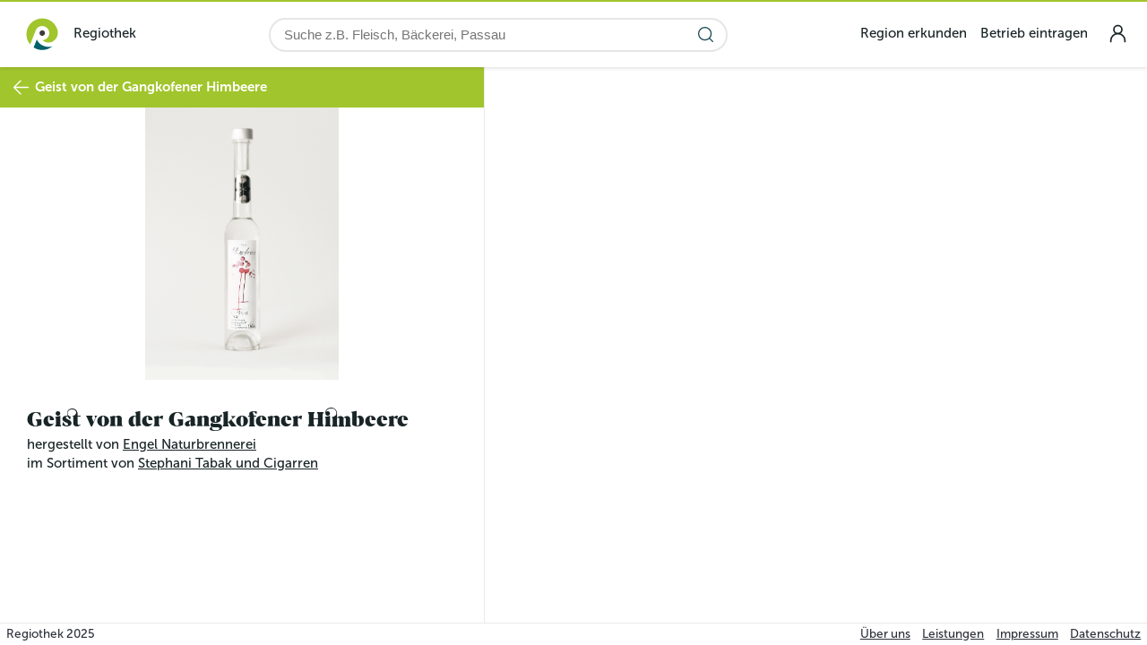

--- FILE ---
content_type: text/html; charset=utf-8
request_url: https://www.regiothek.de/stephani-tabak-und-cigarren/geist-von-der-gangkofener-himbeere
body_size: 19576
content:
<!DOCTYPE html>
<html >
    <head>
        <meta charset="utf-8">
        <title data-rh="true">Geist von der Gangkofener Himbeere | Stephani Tabak und Cigarren | Passau | Regiothek</title>
        <meta http-equiv="X-UA-Compatible" content="IE=edge,chrome=1">
        <meta name="viewport" content="width=device-width, initial-scale=1.0, user-scalable=no">
        <meta name="google-site-verification" content="9LvI9Q7R9QpkN2rgXIvD9W1aQvtDprbTG_bF3t5G3bU" />
        <meta name="theme-color" content="#ffffff" />
        <meta name="msapplication-config" content="/assets/favicon/browserconfig.xml?1765319682" />
        <link rel="icon" type="image/png" sizes="32x32" href="/assets/favicon/favicon-32x32.png?1765319682" />
        <link rel="icon" type="image/png" sizes="16x16" href="/assets/favicon/favicon-16x16.png?1765319682" />
        <link rel="apple-touch-icon" sizes="180x180" href="/assets/favicon/apple-touch-icon.png?1765319682" />
        <link rel="mask-icon" href="/assets/favicon/safari-pinned-tab.svg?1765319682" color="#5bbad5" />
        <link rel="shortcut icon" href="/assets/favicon/favicon.ico?1765319682" />
        <link rel="manifest" href="/assets/favicon/manifest.json?1765319682" />
        <meta data-rh="true" property="og:type" content="website"/><meta data-rh="true" property="og:image:width" content="1200"/><meta data-rh="true" property="og:image:height" content="630"/><meta data-rh="true" property="fb:app_id" content="2011431615796060"/><meta data-rh="true" property="og:title" content="Geist von der Gangkofener Himbeere | Stephani Tabak und Cigarren | Passau | Regiothek"/><meta data-rh="true" name="description" content="Regionale Lebensmittel? Hier entsteht die Regiothek, der zentrale Ort im Internet für nachhaltig hergestellte Lebensmittel aus der eigenen Region."/><meta data-rh="true" property="og:description" content="Regionale Lebensmittel? Hier entsteht die Regiothek, der zentrale Ort im Internet für nachhaltig hergestellte Lebensmittel aus der eigenen Region."/><meta data-rh="true" property="og:url" content="https://www.regiothek.de/stephani-tabak-und-cigarren/geist-von-der-gangkofener-himbeere"/><meta data-rh="true" property="og:image" content="https://regiothek-media.s3.eu-central-1.amazonaws.com/SHA-256_6F4F6033D9B212D4ABC7EAA2662EDA6DB0F23B007BAF2F037894DE2C813C9E24.png"/><script data-rh="true" type="application/ld+json">{"@context":"http://schema.org/","@type":"Product","name":"Geist von der Gangkofener Himbeere","url":"https://www.regiothek.de/stephani-tabak-und-cigarren/geist-von-der-gangkofener-himbeere","image":"https://regiothek-media.s3.eu-central-1.amazonaws.com/SHA-256_6F4F6033D9B212D4ABC7EAA2662EDA6DB0F23B007BAF2F037894DE2C813C9E24.png"}</script>
        <link rel="stylesheet" href="/assets/442beaf13e81cf714aca.css" />

    </head>
    <body class="ssr" >
        <script>

            window.document.body.classList.add('js');
            window.document.body.classList.remove('ssr');

            // workaround for google apps misbehaving, https://gitlab.regiothek.de/code/frontend/ui-user/-/issues/2887
            window.gmo = window.gmo || { webView: { darkMode: { pageHasDarkTheme: () => false } } };

            // workaround for buggy version of telegram on iOS, https://github.com/TelegramMessenger/Telegram-iOS/issues/1613
            window.disableWebkitEnterFullscreen = window.disableWebkitEnterFullscreen || function () {};

        </script>
        <style>
            #support-warning {
                position: fixed;
                z-index: 99999;
                bottom: 5em;
                left: 20%;
                width: 60%;
                padding: 1em;
                background: #fdd;
                border: 2px solid red;
                text-align: center;
                border-radius: 5px;
                box-shadow: 0 0 15px rgba(0, 0, 0, 0.5);
                font-family: sans-serif;
                box-sizing: border-box;
            }
            #support-warning p {
                margin: 0;
            }
            #support-warning button {
                padding: 0.5em 2em;
                margin-top: 1em;
                border: 1px solid red;
                border-radius: 5px;
                background: white;
            }
            @supports (display: grid) {
                #support-warning {
                    display: none;
                }
            }
        </style>
        <div id="support-warning">
            <p>
                Die Regiothek wurde für die Zukunft entwickelt. Leider ist dein
                Browser veraltet und unterstützt möglicherweise einige Techniken
                nicht mehr. Daher kann es zu Anzeigeproblemen kommen.
            </p>
            <p>
                Du kannst z.B. <a href="https://browsehappy.com/" target="_blank"
                rel="noreferrer">Browse Happy</a> besuchen um einen aktuellen
                Browser herunterzuladen.
            </p>
            <button id="support-warning-button" type="button">OK</button>
        </div>
        <script>
            document.getElementById('support-warning-button').onclick = function () {
                var e = document.getElementById('support-warning');
                e.parentNode.removeChild(e);
                return false;
            };
        </script>
        <div id="root"><header class="quQZRBDn8rPpsSSgdhKW _IkOmag8sTqnnjQ9m5P1"><div class="jj7MqVMHhvarnlTT0QXA"></div><div class="YBjIDIJhvegAtAu7_n1R"><a href="/" class="vz77KEwRlZVNCF8_3KPd"><div class="gRlB2EfwWsDCmG6s8_R2"><img src="/assets/images/misc/logo_regiothek_white.svg" alt="Logo Regiothek" loading="lazy"/><div>Regiothek</div></div></a><div class="gOaFemDEbbksoRlMJZvM"><div class="KViLqZGlrCtsFC3_jTMg"><input inputMode="search" id="main-search" class="hzcBHUAc_q3Fy7WF3dtB" placeholder="Suche z.B. Fleisch, Bäckerei, Passau" type="search" autoComplete="off" name="main-search" value=""/><button type="button" aria-label="Suche starten" class="fYdMsNZ5Vy4BQo6h8e0r UsEr63vpZteYw7SypuUk sygVoQXgYWf2yhwLQfYr"><svg width="1.5em" height="1.5em" viewBox="0 0 24 24" stroke-width="1.5" fill="none" xmlns="http://www.w3.org/2000/svg" color="currentColor"><path d="M17 17L21 21" stroke="currentColor" stroke-linecap="round" stroke-linejoin="round"></path><path d="M3 11C3 15.4183 6.58172 19 11 19C13.213 19 15.2161 18.1015 16.6644 16.6493C18.1077 15.2022 19 13.2053 19 11C19 6.58172 15.4183 3 11 3C6.58172 3 3 6.58172 3 11Z" stroke="currentColor" stroke-linecap="round" stroke-linejoin="round"></path></svg></button></div></div><div class="GyAFLXLmkkhXouaAfNY5"><nav class="pHgzSCHYdWxmuIdH64Zm"><ul class="KKKKT7wGv9C08zuMq0Ir"><li><a href="/region">Region erkunden</a></li><li><a href="/betrieb-eintragen">Betrieb eintragen</a></li></ul></nav><div class="dvJ6rP0J0nUB0lSFm9A6"><input type="checkbox" id="_R_sl_" class="Jl5lutHiXjBEIhfVPCjH"/><label for="_R_sl_" class="TCptUwugtFjBPVC2K6Fy"><a href="/user/login" class="kE8xN8Bf0rYf0eyc1bS9 orxcvj3CRZVNRm50sEQg" title="login"><svg width="1.5em" height="1.5em" stroke-width="1.5" viewBox="0 0 24 24" fill="none" xmlns="http://www.w3.org/2000/svg" color="currentColor"><path d="M5 20V19C5 15.134 8.13401 12 12 12V12C15.866 12 19 15.134 19 19V20" stroke="currentColor" stroke-linecap="round" stroke-linejoin="round"></path><path d="M12 12C14.2091 12 16 10.2091 16 8C16 5.79086 14.2091 4 12 4C9.79086 4 8 5.79086 8 8C8 10.2091 9.79086 12 12 12Z" stroke="currentColor" stroke-linecap="round" stroke-linejoin="round"></path></svg></a><div class="z0v3mDEYTrsgWA41XfjQ"><div class="TMndAITX8cCTSiolU5Nv"></div></div></label><div class="B2FWNAZaifV8kZAxlX3y"><div class="_0vtyVzIXPVlHLe7H0Wt"><nav class="rMRY_sfrUcnIjdC2DjO3"><div class="yDx0Q5JCP8flvexPnv06"><a href="/user/login">Login</a></div><ul class="TLGzHh9HOIdGkamfraSc"><li class="g4LcH4VE3kgD5p3RNrMm DxZ4vhdtH0NHzfSw8LZH"><ul><li class="J5MXDteFHyR4fZOimoMN"><span class="VEMhY_m_yW1h_E4fyu0W"><a href="/" class="mqaS6Fr3EykwzbF3nr__">Startseite</a></span></li><li class="J5MXDteFHyR4fZOimoMN"><span class="VEMhY_m_yW1h_E4fyu0W"><a href="/region" class="mqaS6Fr3EykwzbF3nr__">Region erkunden</a></span></li><li class="J5MXDteFHyR4fZOimoMN"><span class="VEMhY_m_yW1h_E4fyu0W"><a href="/betrieb-eintragen" class="mqaS6Fr3EykwzbF3nr__">Betrieb eintragen</a></span></li></ul></li></ul></nav></div></div></div></div></div></header><main class="bGmUBQghr_p_WRQiFPnS"><div class="T0GQ6s6M6kCzbJC_Mun8"><section class="NQbRGiFUsK_OOSWaBRQ8"><div class="T6xe4QaiGsbk9QG9JWga"><button type="button" aria-label="zur vorherigen Seite" class="fYdMsNZ5Vy4BQo6h8e0r UsEr63vpZteYw7SypuUk WjBwjWoJrdQ5x2sUiqTU"><svg width="1.5em" height="1.5em" viewBox="0 0 24 24" stroke-width="1.5" fill="none" xmlns="http://www.w3.org/2000/svg" color="currentColor"><path d="M21 12L3 12M3 12L11.5 3.5M3 12L11.5 20.5" stroke="currentColor" stroke-linecap="round" stroke-linejoin="round"></path></svg></button><span class="ngUzwo43x1dwrnrAw2ns">Geist von der Gangkofener Himbeere</span></div><section id="oH8ABw_KPtLab18bxriw" class="McyXIpZYCfOI0_kUBhb9"><div class="lCtTvZR2rkTH_GuF0uRB"><div class="swiper u8nX7BXO6IumO5hLZrYA BkUUng7u2XXzzCsy1JYK"><div class="swiper-wrapper"><div class="swiper-slide"><div class="vNxAWIz9pknG2UTE3mmu" style="padding-top:56.25%"><div class="KLhAqDO9IIOqyg6s11Tr"><img src="https://regiothek-media.s3.eu-central-1.amazonaws.com/SHA-256_6F4F6033D9B212D4ABC7EAA2662EDA6DB0F23B007BAF2F037894DE2C813C9E24.png" srcSet="https://regiothek-media.s3.eu-central-1.amazonaws.com/SHA-256_6F4F6033D9B212D4ABC7EAA2662EDA6DB0F23B007BAF2F037894DE2C813C9E24.png 857w, https://regiothek-media.s3.eu-central-1.amazonaws.com/SHA-256_86E86CC688AF21E0C87AF831961854591C77FF405CC1F0E361103620D719B379.png 482w, https://regiothek-media.s3.eu-central-1.amazonaws.com/SHA-256_70C0C652918A9CE9F4C39B46B1264EE3491D2786811F8BAD55251FC223E82F21.png 257w, https://regiothek-media.s3.eu-central-1.amazonaws.com/SHA-256_7D1A397AAA60084C6DDC2344F2970E2DC86F9671DB43C1487B118187A3B2D106.png 129w, https://regiothek-media.s3.eu-central-1.amazonaws.com/SHA-256_F3ECB19FC5C5ABD5A578E9FE3FC860972E28F159D1E59086848D1154367FB792.png 40w" sizes="(max-width: 899px) calc(((100vw) * 40) / 99.55555555555554),calc(((540px) * 40) / 99.55555555555554)" alt="Geist von der Gangkofener Himbeere" loading="lazy"/></div></div></div></div><div class="swiper-pagination"></div></div></div><header class="GUuHZDfrmQYHkSboKGG9"><div class="x1AuZVHKLf4gwNFsLsRN"><div class="ED5VnIf8NyxCamGS5wUD"><h1>Geist von der Gangkofener Himbeere</h1><h2>hergestellt von <a href="/engel-naturbrennerei">Engel Naturbrennerei</a><br/>im Sortiment von<!-- --> <a href="/stephani-tabak-und-cigarren">Stephani Tabak und Cigarren</a></h2></div></div></header><header class="yeh5UU2A5CY7wyPYx25F"><a id="tabs-header-item-zutaten" href="#zutaten">Zutaten</a><a id="tabs-header-item-mehr" href="#mehr">Mehr</a><a id="tabs-header-item-wo" href="#wo">Wo</a></header><section class="aaDvu53CEFSDY_UpotqH"><span id="zutaten" class="ccRq4y87MOJerUYx7rv5"></span></section><section class="aaDvu53CEFSDY_UpotqH"><span id="mehr" class="ccRq4y87MOJerUYx7rv5"></span><section class="FT6dhxa1O199kNOa_YoM ru2iRdWRRSgAAozvzmex"><h3>Weitere Produkte von Stephani Tabak und Cigarren</h3><ul class="Jc7YLbaEfhrkueCwfMnU"><li><div class="SXQYSHNprTCyvzga3PmC"><div class="IJmBeH1f_Gjuy0edqAED gap-xs"><a href="/stephani-tabak-und-cigarren/apfelbrand-winterrambur"><div class="ZtwLfblqDfB47ZuBKIMi"><div class="vNxAWIz9pknG2UTE3mmu" style="padding-top:56.25%"><div class="KLhAqDO9IIOqyg6s11Tr"><img src="https://regiothek-media.s3.eu-central-1.amazonaws.com/SHA-256_3d2cef55ffd3d59293eabf2c1a1beda864676f806aa2d50d2c3c3905ba4acd89.jpg" srcSet="https://regiothek-media.s3.eu-central-1.amazonaws.com/SHA-256_3d2cef55ffd3d59293eabf2c1a1beda864676f806aa2d50d2c3c3905ba4acd89.jpg 493w, https://regiothek-media.s3.eu-central-1.amazonaws.com/SHA-256_957f217d2ebd50fbc6fbb3b08daccd84afe51070b284ce184cdaef421a3844f4.jpg 320w, https://regiothek-media.s3.eu-central-1.amazonaws.com/SHA-256_7389d1a344184961af6ccc58acaf5d3fd98eb937f74d46141df7780f8c1c7f57.jpg 100w" sizes="calc(((10em) * 100) / 101.33333333333333)" alt="Apfelbrand (Winterrambur)" loading="lazy"/></div></div></div></a></div><div class="OVUyuWOaeVawi_vSkDQR"><a href="/stephani-tabak-und-cigarren/apfelbrand-winterrambur"><header><h3>Apfelbrand (Winterrambur)</h3></header><h4 class="vfCq3MGbhYgEKVUMEPmI">hergestellt von <!-- -->Engel Naturbrennerei<svg class="SVG YS9pwCEnGIb9SrVo8G8j" viewBox="0 0 32 32"><use href="/assets/5c97c8204f12c6585f0d.svg#symbol"></use></svg></h4><div class="wkwAUAwiZ0acWIDCglEs"><p>im Sortiment von <!-- -->Stephani Tabak und Cigarren</p></div></a></div></div></li><li><div class="SXQYSHNprTCyvzga3PmC"><div class="IJmBeH1f_Gjuy0edqAED gap-xs"><a href="/stephani-tabak-und-cigarren/birnenbrand-cuvee"><div class="ZtwLfblqDfB47ZuBKIMi"><div class="vNxAWIz9pknG2UTE3mmu" style="padding-top:56.25%"><div class="KLhAqDO9IIOqyg6s11Tr"><img src="https://regiothek-media.s3.eu-central-1.amazonaws.com/SHA-256_30E6A698154EBA00AF5E0E42707CCF2884CDFB2BFA03B29501627DD6798529AE.png" srcSet="https://regiothek-media.s3.eu-central-1.amazonaws.com/SHA-256_30E6A698154EBA00AF5E0E42707CCF2884CDFB2BFA03B29501627DD6798529AE.png 857w, https://regiothek-media.s3.eu-central-1.amazonaws.com/SHA-256_576A27F437440285A7585D674E0047EB91639170CEE70CC189B3AB9F252E1998.png 482w, https://regiothek-media.s3.eu-central-1.amazonaws.com/SHA-256_C38C73407D8D373D826F7F629838973C22B4DC60B5DCBFDE34BD545D52A0FBE8.png 257w, https://regiothek-media.s3.eu-central-1.amazonaws.com/SHA-256_A49012DBC5371CFD6B1895CFCAFCCCF67CBE5D0ECC3B07AFD8A29515A72F50F1.png 129w, https://regiothek-media.s3.eu-central-1.amazonaws.com/SHA-256_FD20FA2E991C076FAFB7E5CF3B79D9B66213361EFCF0113907477AD12E700230.png 40w" sizes="calc(((10em) * 40) / 99.55555555555554)" alt="Birnenbrand (Cuvée)" loading="lazy"/></div></div></div></a></div><div class="OVUyuWOaeVawi_vSkDQR"><a href="/stephani-tabak-und-cigarren/birnenbrand-cuvee"><header><h3>Birnenbrand (Cuvée)</h3></header><h4 class="vfCq3MGbhYgEKVUMEPmI">hergestellt von <!-- -->Engel Naturbrennerei<svg class="SVG YS9pwCEnGIb9SrVo8G8j" viewBox="0 0 32 32"><use href="/assets/5c97c8204f12c6585f0d.svg#symbol"></use></svg></h4><div class="wkwAUAwiZ0acWIDCglEs"><p>im Sortiment von <!-- -->Stephani Tabak und Cigarren</p></div></a></div></div></li><li><div class="SXQYSHNprTCyvzga3PmC"><div class="IJmBeH1f_Gjuy0edqAED gap-xs"><a href="/stephani-tabak-und-cigarren/birnenbrand-gute-luise"><div class="ZtwLfblqDfB47ZuBKIMi"><div class="vNxAWIz9pknG2UTE3mmu" style="padding-top:56.25%"><div class="KLhAqDO9IIOqyg6s11Tr"><img src="https://regiothek-media.s3.eu-central-1.amazonaws.com/SHA-256_34ED70E79B1BB8516C3036BA8C96FFD15D909A181FCC47D80B7CFED3AF231F20.png" srcSet="https://regiothek-media.s3.eu-central-1.amazonaws.com/SHA-256_34ED70E79B1BB8516C3036BA8C96FFD15D909A181FCC47D80B7CFED3AF231F20.png 857w, https://regiothek-media.s3.eu-central-1.amazonaws.com/SHA-256_182C833DDDD6D482F1B99890B20833BA33E8BD74D0F6F79CDF6DBDF91AFDA6BB.png 482w, https://regiothek-media.s3.eu-central-1.amazonaws.com/SHA-256_D71568A8C27413C04B14B1128D07CB374AB4E7A10583FF1B031F320F7DF75CBF.png 257w, https://regiothek-media.s3.eu-central-1.amazonaws.com/SHA-256_C2AD47BCF4D818C815CAAAD669673698982992FA6BA09F3CBA0AEE62B1117AB7.png 129w, https://regiothek-media.s3.eu-central-1.amazonaws.com/SHA-256_864DA3C322E9F80B026C85231827A5CC432E39A3B9C99FA48694500FBFFDC8A5.png 40w" sizes="calc(((10em) * 40) / 99.55555555555554)" alt="Birnenbrand (Gute Luise)" loading="lazy"/></div></div></div></a></div><div class="OVUyuWOaeVawi_vSkDQR"><a href="/stephani-tabak-und-cigarren/birnenbrand-gute-luise"><header><h3>Birnenbrand (Gute Luise)</h3></header><h4 class="vfCq3MGbhYgEKVUMEPmI">hergestellt von <!-- -->Engel Naturbrennerei<svg class="SVG YS9pwCEnGIb9SrVo8G8j" viewBox="0 0 32 32"><use href="/assets/5c97c8204f12c6585f0d.svg#symbol"></use></svg></h4><div class="wkwAUAwiZ0acWIDCglEs"><p>im Sortiment von <!-- -->Stephani Tabak und Cigarren</p></div></a></div></div></li><li><div class="SXQYSHNprTCyvzga3PmC"><div class="IJmBeH1f_Gjuy0edqAED gap-xs"><a href="/stephani-tabak-und-cigarren/erdbeerlikoer"><div class="ZtwLfblqDfB47ZuBKIMi"><div class="vNxAWIz9pknG2UTE3mmu" style="padding-top:56.25%"><div class="KLhAqDO9IIOqyg6s11Tr"><img src="https://regiothek-media.s3.eu-central-1.amazonaws.com/SHA-256_b7b527369064755b12d465a7a71f808d59e18b34ca5ec52173ba48d77c231514.jpg" srcSet="https://regiothek-media.s3.eu-central-1.amazonaws.com/SHA-256_b7b527369064755b12d465a7a71f808d59e18b34ca5ec52173ba48d77c231514.jpg 500w, https://regiothek-media.s3.eu-central-1.amazonaws.com/SHA-256_db0e64f04e83d78769276612aa61444c1e15ac5dba660f1444a4ae3d1b90fb4d.jpg 320w, https://regiothek-media.s3.eu-central-1.amazonaws.com/SHA-256_6488fd23dc1185f79a91e86d49570217ff988cf5d4dba29968fcacfa48171114.jpg 100w" sizes="calc(((10em) * 100) / 101.33333333333333)" alt="Erdbeerlikör" loading="lazy"/></div></div></div></a></div><div class="OVUyuWOaeVawi_vSkDQR"><a href="/stephani-tabak-und-cigarren/erdbeerlikoer"><header><h3>Erdbeerlikör</h3></header><h4 class="vfCq3MGbhYgEKVUMEPmI">hergestellt von <!-- -->Engel Naturbrennerei<svg class="SVG YS9pwCEnGIb9SrVo8G8j" viewBox="0 0 32 32"><use href="/assets/5c97c8204f12c6585f0d.svg#symbol"></use></svg></h4><div class="wkwAUAwiZ0acWIDCglEs"><p>im Sortiment von <!-- -->Stephani Tabak und Cigarren</p></div></a></div></div></li><li><div class="SXQYSHNprTCyvzga3PmC"><div class="IJmBeH1f_Gjuy0edqAED gap-xs"><a href="/stephani-tabak-und-cigarren/geist-von-der-innviertler-rote-bete"><div class="ZtwLfblqDfB47ZuBKIMi"><div class="vNxAWIz9pknG2UTE3mmu" style="padding-top:56.25%"><div class="KLhAqDO9IIOqyg6s11Tr"><img src="https://regiothek-media.s3.eu-central-1.amazonaws.com/SHA-256_B93875FD40652F763F6EDAB19DE74FF6C1651658E8F9EB368D100429F54EEB1A.png" srcSet="https://regiothek-media.s3.eu-central-1.amazonaws.com/SHA-256_B93875FD40652F763F6EDAB19DE74FF6C1651658E8F9EB368D100429F54EEB1A.png 857w, https://regiothek-media.s3.eu-central-1.amazonaws.com/SHA-256_193DD5F0826A1916FDFE1310C9A30D1D17B717FC308186D740F40CEBA4012379.png 482w, https://regiothek-media.s3.eu-central-1.amazonaws.com/SHA-256_585914116E36468C088EC4DD7E044179AA9F0B052A85433A3F60C05D91A18863.png 257w, https://regiothek-media.s3.eu-central-1.amazonaws.com/SHA-256_9C503BC8C9AD63E4C5C9C9E2BAAA6AE8C2DC485078CDFA021B4331DA909FFA87.png 129w, https://regiothek-media.s3.eu-central-1.amazonaws.com/SHA-256_EFF12C7AED0E4B0BB24659D8095D3478F54B2AAD01C1A55ED875A9A1C4A74C75.png 40w" sizes="calc(((10em) * 40) / 99.55555555555554)" alt="Geist von der Innviertler Rote Bete" loading="lazy"/></div></div></div></a></div><div class="OVUyuWOaeVawi_vSkDQR"><a href="/stephani-tabak-und-cigarren/geist-von-der-innviertler-rote-bete"><header><h3>Geist von der Innviertler Rote Bete</h3></header><h4 class="vfCq3MGbhYgEKVUMEPmI">hergestellt von <!-- -->Engel Naturbrennerei<svg class="SVG YS9pwCEnGIb9SrVo8G8j" viewBox="0 0 32 32"><use href="/assets/5c97c8204f12c6585f0d.svg#symbol"></use></svg></h4><div class="wkwAUAwiZ0acWIDCglEs"><p>im Sortiment von <!-- -->Stephani Tabak und Cigarren</p></div></a></div></div></li><li><div class="SXQYSHNprTCyvzga3PmC"><div class="IJmBeH1f_Gjuy0edqAED gap-xs"><a href="/stephani-tabak-und-cigarren/geist-von-der-neuhofener-vogelbeere"><div class="ZtwLfblqDfB47ZuBKIMi"><div class="vNxAWIz9pknG2UTE3mmu" style="padding-top:56.25%"><div class="KLhAqDO9IIOqyg6s11Tr"><img src="https://regiothek-media.s3.eu-central-1.amazonaws.com/SHA-256_D169723AED2B5321449828B6BCDA850ED9676271DF2B686D34166D37A0B43730.png" srcSet="https://regiothek-media.s3.eu-central-1.amazonaws.com/SHA-256_D169723AED2B5321449828B6BCDA850ED9676271DF2B686D34166D37A0B43730.png 857w, https://regiothek-media.s3.eu-central-1.amazonaws.com/SHA-256_0822148914F6D64C4EA24A6EBC07BFDAD2C96F759F29FC6D22E9162839EF0365.png 482w, https://regiothek-media.s3.eu-central-1.amazonaws.com/SHA-256_962265DE39EA0FB23B7BDCCE8FC6A8CCF5821124BE8FACE893A278F64A45DD99.png 257w, https://regiothek-media.s3.eu-central-1.amazonaws.com/SHA-256_0C21E234EE41178C191A59E859E540628812ADEB613E204B45D3A0731D0FDF6E.png 129w, https://regiothek-media.s3.eu-central-1.amazonaws.com/SHA-256_B46EFD809DFAE8E1969439F771A77EE45B3C24DF57D738AACDC4677DD5D890F3.png 40w" sizes="calc(((10em) * 40) / 99.55555555555554)" alt="Geist von der Neuhofener Vogelbeere" loading="lazy"/></div></div></div></a></div><div class="OVUyuWOaeVawi_vSkDQR"><a href="/stephani-tabak-und-cigarren/geist-von-der-neuhofener-vogelbeere"><header><h3>Geist von der Neuhofener Vogelbeere</h3></header><h4 class="vfCq3MGbhYgEKVUMEPmI">hergestellt von <!-- -->Engel Naturbrennerei<svg class="SVG YS9pwCEnGIb9SrVo8G8j" viewBox="0 0 32 32"><use href="/assets/5c97c8204f12c6585f0d.svg#symbol"></use></svg></h4><div class="wkwAUAwiZ0acWIDCglEs"><p>im Sortiment von <!-- -->Stephani Tabak und Cigarren</p></div></a></div></div></li><li><div class="SXQYSHNprTCyvzga3PmC"><div class="IJmBeH1f_Gjuy0edqAED gap-xs"><a href="/stephani-tabak-und-cigarren/geist-von-der-schoenauer-sanddornbeere"><div class="ZtwLfblqDfB47ZuBKIMi"><div class="vNxAWIz9pknG2UTE3mmu" style="padding-top:56.25%"><div class="KLhAqDO9IIOqyg6s11Tr"><img src="https://regiothek-media.s3.eu-central-1.amazonaws.com/SHA-256_61B8353E4BFD6619F3FF723524943824927291589B2E96E98497B1CC288F0A6B.png" srcSet="https://regiothek-media.s3.eu-central-1.amazonaws.com/SHA-256_61B8353E4BFD6619F3FF723524943824927291589B2E96E98497B1CC288F0A6B.png 857w, https://regiothek-media.s3.eu-central-1.amazonaws.com/SHA-256_F7FC95AEE917ABFB99756619107127AA94828CCB3FC5EB97CA06A12EF1297448.png 482w, https://regiothek-media.s3.eu-central-1.amazonaws.com/SHA-256_339A60EE11A680AFCEB86314450C8D27034CDF9A956E081CF0917F4FAD325399.png 257w, https://regiothek-media.s3.eu-central-1.amazonaws.com/SHA-256_2ECF2B43A85F295F665B77D54BFD921578FC8852002E54E86D80CD924756383F.png 129w, https://regiothek-media.s3.eu-central-1.amazonaws.com/SHA-256_1A3077B8956381CDADBB5277C1C7A00A668E048A6C566EA79934A0598012F52A.png 40w" sizes="calc(((10em) * 40) / 99.55555555555554)" alt="Geist von der Schönauer Sanddornbeere" loading="lazy"/></div></div></div></a></div><div class="OVUyuWOaeVawi_vSkDQR"><a href="/stephani-tabak-und-cigarren/geist-von-der-schoenauer-sanddornbeere"><header><h3>Geist von der Schönauer Sanddornbeere</h3></header><h4 class="vfCq3MGbhYgEKVUMEPmI">hergestellt von <!-- -->Engel Naturbrennerei<svg class="SVG YS9pwCEnGIb9SrVo8G8j" viewBox="0 0 32 32"><use href="/assets/5c97c8204f12c6585f0d.svg#symbol"></use></svg></h4><div class="wkwAUAwiZ0acWIDCglEs"><p>im Sortiment von <!-- -->Stephani Tabak und Cigarren</p></div></a></div></div></li><li><div class="SXQYSHNprTCyvzga3PmC"><div class="IJmBeH1f_Gjuy0edqAED gap-xs"><a href="/stephani-tabak-und-cigarren/geist-von-osttiroler-zirbelzapfen"><div class="ZtwLfblqDfB47ZuBKIMi"><div class="vNxAWIz9pknG2UTE3mmu" style="padding-top:56.25%"><div class="KLhAqDO9IIOqyg6s11Tr"><img src="https://regiothek-media.s3.eu-central-1.amazonaws.com/SHA-256_5B87C38652B9C4677F967C38D730E23462E83C2E4F011914C0D1134F64041651.png" srcSet="https://regiothek-media.s3.eu-central-1.amazonaws.com/SHA-256_5B87C38652B9C4677F967C38D730E23462E83C2E4F011914C0D1134F64041651.png 857w, https://regiothek-media.s3.eu-central-1.amazonaws.com/SHA-256_AFB4F6B136BB95CC5E957C3D60C29EBD099E4029D3E6A1D738BF3B88BD6F5BD2.png 482w, https://regiothek-media.s3.eu-central-1.amazonaws.com/SHA-256_03517CFD1137EA985E745546C4B6E0944962F64B0FECADCCF55F8E5B57F45A0D.png 257w, https://regiothek-media.s3.eu-central-1.amazonaws.com/SHA-256_91FD2F37C916626EFD27BFE8E6AE851EBC6E278B8D6ECB0FA680DD864BDE4026.png 129w, https://regiothek-media.s3.eu-central-1.amazonaws.com/SHA-256_721D78EFBA30BC1092F86CBD96ACD7BA9571FBD9DACCA8A65D49C42E9816CD94.png 40w" sizes="calc(((10em) * 40) / 99.55555555555554)" alt="Geist von Osttiroler Zirbelzapfen" loading="lazy"/></div></div></div></a></div><div class="OVUyuWOaeVawi_vSkDQR"><a href="/stephani-tabak-und-cigarren/geist-von-osttiroler-zirbelzapfen"><header><h3>Geist von Osttiroler Zirbelzapfen</h3></header><h4 class="vfCq3MGbhYgEKVUMEPmI">hergestellt von <!-- -->Engel Naturbrennerei<svg class="SVG YS9pwCEnGIb9SrVo8G8j" viewBox="0 0 32 32"><use href="/assets/5c97c8204f12c6585f0d.svg#symbol"></use></svg></h4><div class="wkwAUAwiZ0acWIDCglEs"><p>im Sortiment von <!-- -->Stephani Tabak und Cigarren</p></div></a></div></div></li><li><div class="SXQYSHNprTCyvzga3PmC"><div class="IJmBeH1f_Gjuy0edqAED gap-xs"><a href="/stephani-tabak-und-cigarren/geist-von-sizilanischen-bio-blutotangen-der-sorte-moro"><div class="ZtwLfblqDfB47ZuBKIMi"><div class="vNxAWIz9pknG2UTE3mmu" style="padding-top:56.25%"><div class="KLhAqDO9IIOqyg6s11Tr"><img src="https://regiothek-media.s3.eu-central-1.amazonaws.com/SHA-256_48565D74FA034E8624E1A9F0EE0376C49B0FD22E3F9717F71D1ACA3329F66AE1.png" srcSet="https://regiothek-media.s3.eu-central-1.amazonaws.com/SHA-256_48565D74FA034E8624E1A9F0EE0376C49B0FD22E3F9717F71D1ACA3329F66AE1.png 857w, https://regiothek-media.s3.eu-central-1.amazonaws.com/SHA-256_C1A5A079B7AB94D98218844C73025A7E5EF17C4EC1755B1BA97005F0B1B136A6.png 482w, https://regiothek-media.s3.eu-central-1.amazonaws.com/SHA-256_8B3A6DCF59609284FEA59FCC8DE1D42EC59F1A417538EBD50C4BDCBEBA470490.png 257w, https://regiothek-media.s3.eu-central-1.amazonaws.com/SHA-256_809E934D13C7444397DEC042D35907A890A6691B264990289FFECD58F3FCC226.png 129w, https://regiothek-media.s3.eu-central-1.amazonaws.com/SHA-256_B0B60F68E285CE2FE70BEBF8885B5D8FFF5FBA19A828EB7A82BFF2491190D41F.png 40w" sizes="calc(((10em) * 40) / 99.55555555555554)" alt="Geist von sizilanischen Bio-Blutotangen der Sorte &quot;Moro&quot;" loading="lazy"/></div></div></div></a></div><div class="OVUyuWOaeVawi_vSkDQR"><a href="/stephani-tabak-und-cigarren/geist-von-sizilanischen-bio-blutotangen-der-sorte-moro"><header><h3>Geist von sizilanischen Bio-Blutotangen der Sorte &quot;Moro&quot;</h3></header><h4 class="vfCq3MGbhYgEKVUMEPmI">hergestellt von <!-- -->Engel Naturbrennerei<svg class="SVG YS9pwCEnGIb9SrVo8G8j" viewBox="0 0 32 32"><use href="/assets/5c97c8204f12c6585f0d.svg#symbol"></use></svg></h4><div class="wkwAUAwiZ0acWIDCglEs"><p>im Sortiment von <!-- -->Stephani Tabak und Cigarren</p></div></a></div></div></li><li><div class="SXQYSHNprTCyvzga3PmC"><div class="IJmBeH1f_Gjuy0edqAED gap-xs"><a href="/stephani-tabak-und-cigarren/himbeerlikoer"><div class="ZtwLfblqDfB47ZuBKIMi"><div class="vNxAWIz9pknG2UTE3mmu" style="padding-top:56.25%"><div class="KLhAqDO9IIOqyg6s11Tr"><img src="https://regiothek-media.s3.eu-central-1.amazonaws.com/SHA-256_1b1e5a54d845665297896c127c96bb41eb895c4d700acfad295b6cddd72ef77e.jpg" srcSet="https://regiothek-media.s3.eu-central-1.amazonaws.com/SHA-256_1b1e5a54d845665297896c127c96bb41eb895c4d700acfad295b6cddd72ef77e.jpg 500w, https://regiothek-media.s3.eu-central-1.amazonaws.com/SHA-256_c062d15acc282d427f19f6458b1f200cf1f5db9be60d9a3a80f8962f6c02fa25.jpg 320w, https://regiothek-media.s3.eu-central-1.amazonaws.com/SHA-256_160331b317221392a456de416c5a7a2ffbc72238545d863fc2cb26862775efa8.jpg 100w" sizes="calc(((10em) * 100) / 101.33333333333333)" alt="Himbeerlikör" loading="lazy"/></div></div></div></a></div><div class="OVUyuWOaeVawi_vSkDQR"><a href="/stephani-tabak-und-cigarren/himbeerlikoer"><header><h3>Himbeerlikör</h3></header><h4 class="vfCq3MGbhYgEKVUMEPmI">hergestellt von <!-- -->Engel Naturbrennerei<svg class="SVG YS9pwCEnGIb9SrVo8G8j" viewBox="0 0 32 32"><use href="/assets/5c97c8204f12c6585f0d.svg#symbol"></use></svg></h4><div class="wkwAUAwiZ0acWIDCglEs"><p>im Sortiment von <!-- -->Stephani Tabak und Cigarren</p></div></a></div></div></li></ul><button type="button" class="Ej27yy7MXxbOgBAOvOlT"><span></span><span class="hFp8A9ZvGU6rCT5s9FA6">Mehr</span><span class="bQaexhWYvpy8Tb_fZid5">10<!-- --> von <!-- -->23</span></button></section></section><section class="aaDvu53CEFSDY_UpotqH"><span id="wo" class="ccRq4y87MOJerUYx7rv5"></span><section class="FT6dhxa1O199kNOa_YoM ru2iRdWRRSgAAozvzmex"><h3>Dieses Produkt bei anderen Betrieben</h3><ul class="Jc7YLbaEfhrkueCwfMnU"><li><div class="SXQYSHNprTCyvzga3PmC"><div class="IJmBeH1f_Gjuy0edqAED gap-xs"><a href="/engel-naturbrennerei"><div class="ZtwLfblqDfB47ZuBKIMi"><div class="vNxAWIz9pknG2UTE3mmu" style="padding-top:56.25%"><div class="KLhAqDO9IIOqyg6s11Tr"><img src="https://regiothek-media.s3.eu-central-1.amazonaws.com/SHA-256_9a9dce4839c6f77e6c7baf3582c5f3c88b76693865bfd755fca808d8dc002a98.jpg" srcSet="https://regiothek-media.s3.eu-central-1.amazonaws.com/SHA-256_9a9dce4839c6f77e6c7baf3582c5f3c88b76693865bfd755fca808d8dc002a98.jpg 3023w, https://regiothek-media.s3.eu-central-1.amazonaws.com/SHA-256_6ddac5237312027316f7a95736690039e61c04eceb6ea6941e0de5ec65214771.jpg 2550w, https://regiothek-media.s3.eu-central-1.amazonaws.com/SHA-256_a03d8a033cb7657e55c44a3ffd13320ec4dc5c4d47815c7b18dd984b3e8ef400.jpg 1200w, https://regiothek-media.s3.eu-central-1.amazonaws.com/SHA-256_89796ca4d059ad3039f09ae6d9451fc1ec37e860692b9eaf15be45de452a3463.jpg 640w, https://regiothek-media.s3.eu-central-1.amazonaws.com/SHA-256_09e6e31c79c07abbd7a8f46b9099a11078e2e057bd1f05e9d9901746320fcc64.jpg 320w, https://regiothek-media.s3.eu-central-1.amazonaws.com/SHA-256_cd38b35c5891ac5c0f04d098d984870f186e3ff1c634b7f0422ffae38dcfa661.jpg 100w" sizes="calc(((10em) * 100) / 101.33333333333333)" alt="Engel Naturbrennerei" loading="lazy"/></div></div></div></a><button type="button" class="jMSFtVY7r3dM5UIvRuUR nEXgBE6DtAi_jM3A8xgu l5_nedF6EIcmEC2z49kQ ZyEhdBg95g59ANBqhEhf KLjsyz78XdNN7E3ruqiD eoO7vxQJZ00jFx5tQBiQ">Fotogalerie anzeigen</button></div><div class="OVUyuWOaeVawi_vSkDQR"><a href="/engel-naturbrennerei"><header><h3>Engel Naturbrennerei</h3><div class="T9PwDp9iuYIjnyVdhWGw"><div class="psgZo6vSAHAo60SEdYAU"><span class="UnQ42SMfv9hXcDVctSyg"><span class="E9yXtpNcdLU1MNYI5SMw"><svg class="SVG y65jPdA3Tpq1ZkkGEjOS" viewBox="0 0 32 32"><use href="/assets/5c97c8204f12c6585f0d.svg#symbol"></use></svg></span></span></div></div></header><h4 class="vfCq3MGbhYgEKVUMEPmI">Dein Schluck Himmel auf Erden</h4><div class="wkwAUAwiZ0acWIDCglEs"><div class="imLru0TCZs5oEvUy96sg"><div class="RvzAUQz2lesshD6PTd2w"><span class="OMZ27ZGx4AJ5EoztBYnA">Baron-Riederer-Str. 47<!-- -->, <!-- -->Schönau</span><span class="Zh0vwtZ1T5UtEqjxoDaL">Geöffnet: Do</span></div></div></div></a></div></div></li><li><div class="SXQYSHNprTCyvzga3PmC"><div class="IJmBeH1f_Gjuy0edqAED gap-xs"><a href="/biotreff"><div class="ZtwLfblqDfB47ZuBKIMi"><div class="vNxAWIz9pknG2UTE3mmu" style="padding-top:56.25%"><div class="KLhAqDO9IIOqyg6s11Tr"><img src="https://regiothek-media.s3.eu-central-1.amazonaws.com/SHA-256_88e445e1aff35e10a958e34379d66c0526117d504dc52d8e1aa9d37380c6253c.jpg" srcSet="https://regiothek-media.s3.eu-central-1.amazonaws.com/SHA-256_88e445e1aff35e10a958e34379d66c0526117d504dc52d8e1aa9d37380c6253c.jpg 1594w, https://regiothek-media.s3.eu-central-1.amazonaws.com/SHA-256_67d8287fbc8c6f882181f052d868be229a3cbac95323bea49364d42a2947deb3.jpg 1200w, https://regiothek-media.s3.eu-central-1.amazonaws.com/SHA-256_f7b8377ecff5225f08a9abe55c7c91be78a2fffd4075a01a0814180c9037878f.jpg 640w, https://regiothek-media.s3.eu-central-1.amazonaws.com/SHA-256_7d887ff212bfc12bf12370ff615446a4f442fad77ad1f5415249c597f19365b7.jpg 320w, https://regiothek-media.s3.eu-central-1.amazonaws.com/SHA-256_7826b879ee4a84207a2c8c11ce3cb0a3b4c51f0756e95ebf623229372307a361.jpg 100w" sizes="calc(((10em) * 100) / 101.33333333333333)" alt="BIOTREFF Vilshofen" loading="lazy"/></div></div></div></a><button type="button" class="jMSFtVY7r3dM5UIvRuUR nEXgBE6DtAi_jM3A8xgu l5_nedF6EIcmEC2z49kQ ZyEhdBg95g59ANBqhEhf KLjsyz78XdNN7E3ruqiD eoO7vxQJZ00jFx5tQBiQ">Fotogalerie anzeigen</button></div><div class="OVUyuWOaeVawi_vSkDQR"><a href="/biotreff"><header><h3>BIOTREFF Vilshofen</h3><div class="T9PwDp9iuYIjnyVdhWGw"><div class="psgZo6vSAHAo60SEdYAU"><span class="UnQ42SMfv9hXcDVctSyg"><span class="E9yXtpNcdLU1MNYI5SMw"><svg class="SVG y65jPdA3Tpq1ZkkGEjOS" viewBox="0 0 32 32"><use href="/assets/5c97c8204f12c6585f0d.svg#symbol"></use></svg></span></span></div></div></header><h4 class="vfCq3MGbhYgEKVUMEPmI">Der Treffpunkt für alle, die Bio lieben!</h4><div class="wkwAUAwiZ0acWIDCglEs"><div class="imLru0TCZs5oEvUy96sg"><div class="RvzAUQz2lesshD6PTd2w"><span class="OMZ27ZGx4AJ5EoztBYnA">Furtgasse 4<!-- -->, <!-- -->Vilshofen an der Donau</span><span class="Zh0vwtZ1T5UtEqjxoDaL">Geöffnet: Mo, Di, Mi, Do, Fr, Sa</span></div></div></div></a><div class="YSHB5amXxwcPOxvXRK6V"><div class="IJmBeH1f_Gjuy0edqAED gap-lg"></div></div></div></div></li><li><div class="SXQYSHNprTCyvzga3PmC"><div class="IJmBeH1f_Gjuy0edqAED gap-xs"><a href="/restaurant-loca"><div class="ZtwLfblqDfB47ZuBKIMi"><div class="vNxAWIz9pknG2UTE3mmu" style="padding-top:56.25%"><div class="KLhAqDO9IIOqyg6s11Tr"><img src="https://regiothek-media.s3.eu-central-1.amazonaws.com/SHA-256_5475C74713C6D99B62B0D8659ECBD43144A781DE9CE7EEE33242D93D68EAD132.png" srcSet="https://regiothek-media.s3.eu-central-1.amazonaws.com/SHA-256_5475C74713C6D99B62B0D8659ECBD43144A781DE9CE7EEE33242D93D68EAD132.png 1134w, https://regiothek-media.s3.eu-central-1.amazonaws.com/SHA-256_06ECDABC680C6F61A19F949E60C67242A95E8880584325C5A7B5B291A1ED1477.png 640w, https://regiothek-media.s3.eu-central-1.amazonaws.com/SHA-256_1E27F7121F6DD09A985979E2E8B47A06F23F1E851DDA9D3C447978DC7941333B.png 320w, https://regiothek-media.s3.eu-central-1.amazonaws.com/SHA-256_560BB6B15AF21B43042CD50380CFD10FE7646461C1CE958E8BE6191DD7B35414.png 100w" sizes="10em" alt="Restaurant Loca" loading="lazy"/></div></div></div></a></div><div class="OVUyuWOaeVawi_vSkDQR"><a href="/restaurant-loca"><header><h3>Restaurant Loca</h3><div class="T9PwDp9iuYIjnyVdhWGw"><div class="psgZo6vSAHAo60SEdYAU"></div></div></header><h4 class="vfCq3MGbhYgEKVUMEPmI"></h4><div class="wkwAUAwiZ0acWIDCglEs"><div class="imLru0TCZs5oEvUy96sg"><div class="RvzAUQz2lesshD6PTd2w"><span class="OMZ27ZGx4AJ5EoztBYnA">Stubenbastei 10<!-- -->, <!-- -->Wien</span><span class="Zh0vwtZ1T5UtEqjxoDaL">Geöffnet: Mi, Do, Fr, Sa, So</span></div></div></div></a></div></div></li><li><div class="SXQYSHNprTCyvzga3PmC"><div class="IJmBeH1f_Gjuy0edqAED gap-xs"><a href="/journey-gastro-gmbh"><div class="ZtwLfblqDfB47ZuBKIMi"><div class="vNxAWIz9pknG2UTE3mmu" style="padding-top:56.25%"><div class="KLhAqDO9IIOqyg6s11Tr"><img src="https://regiothek-media.s3.eu-central-1.amazonaws.com/SHA-256_A5B54B52FCEEAF09F09D9293AA6A8ED2DC4D4F0256350C37240920A25A14BB3F.jpg" srcSet="https://regiothek-media.s3.eu-central-1.amazonaws.com/SHA-256_A5B54B52FCEEAF09F09D9293AA6A8ED2DC4D4F0256350C37240920A25A14BB3F.jpg 549w, https://regiothek-media.s3.eu-central-1.amazonaws.com/SHA-256_A12CCB5E0CC1BA558BABE0B3B5092D2769682C0B4F800C86FE3B19769EBE0484.jpg 360w, https://regiothek-media.s3.eu-central-1.amazonaws.com/SHA-256_69409776F0464A478810711A481B1929D258770FDE2F7402CF0847E085F74EEA.jpg 180w, https://regiothek-media.s3.eu-central-1.amazonaws.com/SHA-256_93B5939FF4C33FEDE815B4A365C46D8D37C3EBEFC851C43E2F06D0A36E019BAC.jpg 56w" sizes="calc(((10em) * 56) / 99.55555555555554)" alt="Journey Gastro GmbH" loading="lazy"/></div></div></div></a></div><div class="OVUyuWOaeVawi_vSkDQR"><a href="/journey-gastro-gmbh"><header><h3>Journey Gastro GmbH</h3><div class="T9PwDp9iuYIjnyVdhWGw"><div class="psgZo6vSAHAo60SEdYAU"></div></div></header><h4 class="vfCq3MGbhYgEKVUMEPmI"></h4><div class="wkwAUAwiZ0acWIDCglEs"><div class="imLru0TCZs5oEvUy96sg"><div class="RvzAUQz2lesshD6PTd2w"><span class="OMZ27ZGx4AJ5EoztBYnA">Schustergasse 1<!-- -->, <!-- -->Passau</span><span class="Zh0vwtZ1T5UtEqjxoDaL"></span></div></div></div></a><div class="YSHB5amXxwcPOxvXRK6V"><div class="IJmBeH1f_Gjuy0edqAED gap-lg"></div></div></div></div></li><li><div class="SXQYSHNprTCyvzga3PmC"><div class="IJmBeH1f_Gjuy0edqAED gap-xs"><a href="/brauerei-aldersbach"><div class="ZtwLfblqDfB47ZuBKIMi"><div class="vNxAWIz9pknG2UTE3mmu" style="padding-top:56.25%"><div class="KLhAqDO9IIOqyg6s11Tr"><img src="https://regiothek-media.s3.eu-central-1.amazonaws.com/SHA-256_C324863410F3282EE2271B53DB66209B00EC14760B3FFEF40D01A4CF26202F88.png" srcSet="https://regiothek-media.s3.eu-central-1.amazonaws.com/SHA-256_C324863410F3282EE2271B53DB66209B00EC14760B3FFEF40D01A4CF26202F88.png 417w, https://regiothek-media.s3.eu-central-1.amazonaws.com/SHA-256_FAE832E31EF698234C3E875EE58EE0A78973671DF40C5E09950BFAA74D416576.png 252w, https://regiothek-media.s3.eu-central-1.amazonaws.com/SHA-256_6383648A75D3289C6225869D66D8C976217CA7A6D944E59766C48291A9C5634F.png 79w" sizes="calc(((10em) * 79) / 99.55555555555554)" alt="Brauerei Aldersbach" loading="lazy"/></div></div></div></a></div><div class="OVUyuWOaeVawi_vSkDQR"><a href="/brauerei-aldersbach"><header><h3>Brauerei Aldersbach</h3><div class="T9PwDp9iuYIjnyVdhWGw"><div class="psgZo6vSAHAo60SEdYAU"></div></div></header><h4 class="vfCq3MGbhYgEKVUMEPmI">Brauerei Aldersbacher Frhr. v. Aretin GmbH &amp; Co. KG</h4><div class="wkwAUAwiZ0acWIDCglEs"><div class="imLru0TCZs5oEvUy96sg"><div class="RvzAUQz2lesshD6PTd2w"><span class="OMZ27ZGx4AJ5EoztBYnA">Freiherr-von-Aretin-Platz 1<!-- -->, <!-- -->Aldersbach</span><span class="Zh0vwtZ1T5UtEqjxoDaL"></span></div></div></div></a></div></div></li><li><div class="SXQYSHNprTCyvzga3PmC"><div class="IJmBeH1f_Gjuy0edqAED gap-xs"><a href="/das-asam"><div class="ZtwLfblqDfB47ZuBKIMi"><div class="vNxAWIz9pknG2UTE3mmu" style="padding-top:56.25%"><div class="KLhAqDO9IIOqyg6s11Tr"><img src="/assets/e6e00524d0647147d555.png" srcSet="/assets/e6e00524d0647147d555.png 800w" sizes="10em" alt="das asam" loading="lazy"/></div></div></div></a></div><div class="OVUyuWOaeVawi_vSkDQR"><a href="/das-asam"><header><h3>das asam</h3><div class="T9PwDp9iuYIjnyVdhWGw"><div class="psgZo6vSAHAo60SEdYAU"></div></div></header><h4 class="vfCq3MGbhYgEKVUMEPmI"></h4><div class="wkwAUAwiZ0acWIDCglEs"><div class="imLru0TCZs5oEvUy96sg"><div class="RvzAUQz2lesshD6PTd2w"><span class="OMZ27ZGx4AJ5EoztBYnA">Freiherr-von-Aretin-Platz 2<!-- -->, <!-- -->Aldersbach</span><span class="Zh0vwtZ1T5UtEqjxoDaL"></span></div></div></div></a></div></div></li><li><div class="SXQYSHNprTCyvzga3PmC"><div class="IJmBeH1f_Gjuy0edqAED gap-xs"><a href="/thalhauser-hof"><div class="ZtwLfblqDfB47ZuBKIMi"><div class="vNxAWIz9pknG2UTE3mmu" style="padding-top:56.25%"><div class="KLhAqDO9IIOqyg6s11Tr"><img src="/assets/e6e00524d0647147d555.png" srcSet="/assets/e6e00524d0647147d555.png 800w" sizes="10em" alt="Thalhauser Hof" loading="lazy"/></div></div></div></a></div><div class="OVUyuWOaeVawi_vSkDQR"><a href="/thalhauser-hof"><header><h3>Thalhauser Hof</h3><div class="T9PwDp9iuYIjnyVdhWGw"><div class="psgZo6vSAHAo60SEdYAU"></div></div></header><h4 class="vfCq3MGbhYgEKVUMEPmI"></h4><div class="wkwAUAwiZ0acWIDCglEs"><div class="imLru0TCZs5oEvUy96sg"><div class="RvzAUQz2lesshD6PTd2w"><span class="OMZ27ZGx4AJ5EoztBYnA">Thalhausen 3<!-- -->, <!-- -->Arnstorf</span><span class="Zh0vwtZ1T5UtEqjxoDaL"></span></div></div></div></a></div></div></li><li><div class="SXQYSHNprTCyvzga3PmC"><div class="IJmBeH1f_Gjuy0edqAED gap-xs"><a href="/kook-36"><div class="ZtwLfblqDfB47ZuBKIMi"><div class="vNxAWIz9pknG2UTE3mmu" style="padding-top:56.25%"><div class="KLhAqDO9IIOqyg6s11Tr"><img src="/assets/e6e00524d0647147d555.png" srcSet="/assets/e6e00524d0647147d555.png 800w" sizes="10em" alt="Kook 36" loading="lazy"/></div></div></div></a></div><div class="OVUyuWOaeVawi_vSkDQR"><a href="/kook-36"><header><h3>Kook 36</h3><div class="T9PwDp9iuYIjnyVdhWGw"><div class="psgZo6vSAHAo60SEdYAU"></div></div></header><h4 class="vfCq3MGbhYgEKVUMEPmI"></h4><div class="wkwAUAwiZ0acWIDCglEs"><div class="imLru0TCZs5oEvUy96sg"><div class="RvzAUQz2lesshD6PTd2w"><span class="OMZ27ZGx4AJ5EoztBYnA">Thundorferstr. 36<!-- -->, <!-- -->Moos</span><span class="Zh0vwtZ1T5UtEqjxoDaL"></span></div></div></div></a></div></div></li><li><div class="SXQYSHNprTCyvzga3PmC"><div class="IJmBeH1f_Gjuy0edqAED gap-xs"><a href="/pollozek-mode-lifestyle"><div class="ZtwLfblqDfB47ZuBKIMi"><div class="vNxAWIz9pknG2UTE3mmu" style="padding-top:56.25%"><div class="KLhAqDO9IIOqyg6s11Tr"><img src="/assets/e6e00524d0647147d555.png" srcSet="/assets/e6e00524d0647147d555.png 800w" sizes="10em" alt="Pollozek Mode &amp; Lifestyle" loading="lazy"/></div></div></div></a></div><div class="OVUyuWOaeVawi_vSkDQR"><a href="/pollozek-mode-lifestyle"><header><h3>Pollozek Mode &amp; Lifestyle</h3><div class="T9PwDp9iuYIjnyVdhWGw"><div class="psgZo6vSAHAo60SEdYAU"></div></div></header><h4 class="vfCq3MGbhYgEKVUMEPmI"></h4><div class="wkwAUAwiZ0acWIDCglEs"><div class="imLru0TCZs5oEvUy96sg"><div class="RvzAUQz2lesshD6PTd2w"><span class="OMZ27ZGx4AJ5EoztBYnA">Arnstorfer Str. 34<!-- -->, <!-- -->Pfarrkirchen</span><span class="Zh0vwtZ1T5UtEqjxoDaL"></span></div></div></div></a></div></div></li><li><div class="SXQYSHNprTCyvzga3PmC"><div class="IJmBeH1f_Gjuy0edqAED gap-xs"><a href="/zum-unterwirt"><div class="ZtwLfblqDfB47ZuBKIMi"><div class="vNxAWIz9pknG2UTE3mmu" style="padding-top:56.25%"><div class="KLhAqDO9IIOqyg6s11Tr"><img src="/assets/e6e00524d0647147d555.png" srcSet="/assets/e6e00524d0647147d555.png 800w" sizes="10em" alt="Zum Unterwirt" loading="lazy"/></div></div></div></a></div><div class="OVUyuWOaeVawi_vSkDQR"><a href="/zum-unterwirt"><header><h3>Zum Unterwirt</h3><div class="T9PwDp9iuYIjnyVdhWGw"><div class="psgZo6vSAHAo60SEdYAU"></div></div></header><h4 class="vfCq3MGbhYgEKVUMEPmI"></h4><div class="wkwAUAwiZ0acWIDCglEs"><div class="imLru0TCZs5oEvUy96sg"><div class="RvzAUQz2lesshD6PTd2w"><span class="OMZ27ZGx4AJ5EoztBYnA">Hofmark 27<!-- -->, <!-- -->Eggenfelden</span><span class="Zh0vwtZ1T5UtEqjxoDaL"></span></div></div></div></a></div></div></li></ul><button type="button" class="Ej27yy7MXxbOgBAOvOlT"><span></span><span class="hFp8A9ZvGU6rCT5s9FA6">Mehr</span><span class="bQaexhWYvpy8Tb_fZid5">10<!-- --> von <!-- -->19</span></button></section></section></section></section></div><div class="IRhRp_BYo1IZood6s2eJ"></div></main><footer class="xManFGdM835FZO5B6jMt LZUnMqONE6s9PNKG2YKk"><p>Regiothek <!-- -->2025</p><ul><li><a href="/p/ueber-uns">Über uns</a></li><li><a href="/p/unsere-leistungen">Leistungen</a></li><li><a href="/p/impressum">Impressum</a></li><li><a href="/p/datenschutz">Datenschutz</a></li></ul></footer></div>
        <script>window.__REQUESTS_CACHE__ = '{"179e4f8b67075054d1011a8c5a9d5855cb321ac6d6a628d16532d13df287a89f":{"data":{"data":[{"uuid":"237f224d-8953-4e2f-83f4-4ff53729e0ce","name":"1","entries":[{"uuid":"d96bd057-bc8d-49ff-a6c2-955bb433f78e","name":"Über uns","link":{"type":"INTERNAL","value":{"uuid":"8a6726da-8f7b-4564-9a9d-58a43e758715","data":{"type":"CMS_PAGE","meta":{"title":"Über uns","image":{"uuid":"2ae58453-8314-4a7f-bce1-e4971c3c5b0a","name":"Über uns","resolutions":[{"url":"https://regiothek-media.s3.eu-central-1.amazonaws.com/SHA-256_BE35001E75786D9777B79A9120924B4EB2958CB0B19369970102DFDA384B2B9B.jpg","width":100,"height":56},{"url":"https://regiothek-media.s3.eu-central-1.amazonaws.com/SHA-256_0364D22FF9BE3E6677F59C7A9118B2FBA51459D0FFF60923E201730EF8321521.jpg","width":320,"height":180},{"url":"https://regiothek-media.s3.eu-central-1.amazonaws.com/SHA-256_07CAFB9CCA1BB3FF2E07ABA3A1DC16A35DA37A84FCC73CDE0312D7A2E45D21D9.jpg","width":640,"height":360},{"url":"https://regiothek-media.s3.eu-central-1.amazonaws.com/SHA-256_2A1C5F05BCDA8FECEF6943D38DF0945DF6C3D65BF582493BB0A69E0C860E63B3.jpg","width":1200,"height":675}]},"deleted":false,"published":true,"teaser":"Regionale Lebensmittel sind mehr als Produkte. Sie sind Netzwerke. Die Regiothek bringt diese Netzwerke online: Damit sichtbar wird, wer zusammenarbeitet und regionale Produkte leichter dort ankommen, wo sie gebraucht werden. Sie schafft digitale Sichtbarkeit, stärkt Vernetzung und ermöglicht regionalen Handel."},"url":{"type":"CMS_PAGE","naturalKey":"ueber-uns"}}}}},{"uuid":"4d5275c9-127e-416e-b4ae-3b7fa020c708","name":"Leistungen","link":{"type":"INTERNAL","value":{"uuid":"fb8199d4-08ac-4f91-9a54-1815365d0549","data":{"type":"CMS_PAGE","meta":{"title":"Unsere Leistungen","image":{"uuid":"3396d2b3-fbb9-4d94-a609-aac7c6104697","name":"Unsere Leistungen","resolutions":[{"url":"https://regiothek-media.s3.eu-central-1.amazonaws.com/SHA-256_46F6D8F3378E431B380E73394A9013E07C330F750E04C890115119A821FFB218.jpg","width":100,"height":56},{"url":"https://regiothek-media.s3.eu-central-1.amazonaws.com/SHA-256_71F55CE4FA1147170AF76207C956CF9FC936DF2580A23D4B4F5189849EDB738D.jpg","width":320,"height":180},{"url":"https://regiothek-media.s3.eu-central-1.amazonaws.com/SHA-256_00EA6EC492F4AEA659C858412CB2DB043EA4F0F173C4D8E03A4D57AD86C50AF3.jpg","width":640,"height":360},{"url":"https://regiothek-media.s3.eu-central-1.amazonaws.com/SHA-256_0C6478F32036150D025F6BEEBEE8BC56E71D31753C7B77C4FFC43C4034EA619F.jpg","width":1200,"height":675}]},"deleted":false,"published":true,"teaser":"Mit unseren digitalen Lösungen machen wir regionale Lebensmittel sichtbar und vernetzen Betriebe. Diese Sichtbarkeit ist messbar. Im Handel und in der Logistik sparen wir Zeit und Kosten und schaffen mit Marktplatzlösungen regionale Märkte. Dabei arbeiten wir mit Betrieben, Verbänden und Kommunen zusammen."},"url":{"type":"CMS_PAGE","naturalKey":"unsere-leistungen"}}}}},{"uuid":"172ad837-e638-483d-a245-7aae580d6533","name":"Impressum","link":{"type":"INTERNAL","value":{"uuid":"6d0ed194-da99-4cc1-94cc-a49d694a9c28","data":{"type":"CMS_PAGE","meta":{"title":"Impressum","image":null,"deleted":false,"published":true,"teaser":"Impressum der Regiothek"},"url":{"type":"CMS_PAGE","naturalKey":"impressum"}}}}},{"uuid":"1264c5da-b71e-4ef4-bcf0-47cbb9a7ab71","name":"Datenschutz","link":{"type":"INTERNAL","value":{"uuid":"f9d342d3-1fa6-46ba-a0e8-506870644409","data":{"type":"CMS_PAGE","meta":{"title":"Datenschutz","image":null,"deleted":false,"published":true,"teaser":"Datenschutzerklärung für Nutzer der Regiothek"},"url":{"type":"CMS_PAGE","naturalKey":"datenschutz"}}}}}]}],"status":200},"timestamp":1769401558550,"pageAge":0},"eddfeac2c349789b42a42a2696ef241a35cc779dc969e1ea6e5bfe6f721563be":{"data":{"data":[{"uuid":"2d324567-8bf8-4d8f-8026-3c26148b8820","name":"top-right","entries":[{"uuid":"6530a185-eb4a-4c04-9e78-ccf2f6a405c0","name":"Region erkunden","link":{"type":"INTERNAL","value":{"uuid":"48c76616-805d-4964-bf09-7b3a026ab1ea","data":{"type":"STATIC","meta":{"title":"Region erkunden"},"url":{"type":"STATIC","naturalKey":"region"}}}}},{"uuid":"5cb60984-43d2-45ed-8867-c7b7ca8f38c8","name":"Betrieb eintragen","link":{"type":"INTERNAL","value":{"uuid":"8c0018c5-b6be-453e-84ec-d222410e34af","data":{"type":"STATIC","meta":{"title":"Betrieb eintragen"},"url":{"type":"STATIC","naturalKey":"betrieb-eintragen"}}}}}]}],"status":200},"timestamp":1769401558551,"pageAge":0},"d9c0a23619ef9d6ef123a03cc56543c0c015b6e54cbe55d15d578add081ea675":{"data":{"data":{"uuid":"0ed0b639-9e8a-42cf-aa9d-ced582feebca","name":"Geist von der Gangkofener Himbeere","description":null,"veggie":"VEGAN","organic":{"certNumber":null,"organic":"NO","organicMemberships":[]},"images":[{"uuid":"b9959a39-949d-4859-89c5-f14d1faa41ec","name":"Geist von der Gangkofener Himbeere","resolutions":[{"url":"https://regiothek-media.s3.eu-central-1.amazonaws.com/SHA-256_F3ECB19FC5C5ABD5A578E9FE3FC860972E28F159D1E59086848D1154367FB792.png","width":40,"height":56},{"url":"https://regiothek-media.s3.eu-central-1.amazonaws.com/SHA-256_7D1A397AAA60084C6DDC2344F2970E2DC86F9671DB43C1487B118187A3B2D106.png","width":129,"height":180},{"url":"https://regiothek-media.s3.eu-central-1.amazonaws.com/SHA-256_70C0C652918A9CE9F4C39B46B1264EE3491D2786811F8BAD55251FC223E82F21.png","width":257,"height":360},{"url":"https://regiothek-media.s3.eu-central-1.amazonaws.com/SHA-256_86E86CC688AF21E0C87AF831961854591C77FF405CC1F0E361103620D719B379.png","width":482,"height":675},{"url":"https://regiothek-media.s3.eu-central-1.amazonaws.com/SHA-256_6F4F6033D9B212D4ABC7EAA2662EDA6DB0F23B007BAF2F037894DE2C813C9E24.png","width":857,"height":1200}]}],"prices":[],"customer":{"uuid":"35786c5c-f88c-4c0a-a819-3038a9045236","name":"Stephani Tabak und Cigarren","status":"SHADOW","city":"Passau"},"ingredients":[],"originalProduct":{"naturalKey":"geist-von-der-gangkofener-himbeere","name":"Geist von der Gangkofener Himbeere","customer":{"uuid":"f79eef77-01ce-48b1-a3e1-c8bc494c430c","naturalKey":"engel-naturbrennerei","name":"Engel Naturbrennerei"}},"hasLink":false},"status":200},"timestamp":1769401558551,"pageAge":0},"92c311e3f0683268e5662798ceff8953f57e73de8c36d32f2c10348ed024fae7":{"data":{"data":{"content":[{"uuid":"a0030361-7838-43f6-9bea-3d0d50f48b74","naturalKey":"apfelbrand-winterrambur","name":"Apfelbrand (Winterrambur)","sourceProduct":{"uuid":"b95588c2-1393-4816-878e-dd67f1350b23","naturalKey":"apfelbrand-winterrambur","name":"Apfelbrand (Winterrambur)"},"sourceCustomer":{"uuid":"f79eef77-01ce-48b1-a3e1-c8bc494c430c","naturalKey":"engel-naturbrennerei","name":"Engel Naturbrennerei","isRegiothekPartner":true,"isProducer":true},"reseller":{"uuid":"35786c5c-f88c-4c0a-a819-3038a9045236","naturalKey":"stephani-tabak-und-cigarren","name":"Stephani Tabak und Cigarren","isRegiothekPartner":false},"image":{"uuid":"085b0562-769a-41c5-b9ba-a1d811ed4cc4","name":"Apfelbrand (Winterrambur)","resolutions":[{"url":"https://regiothek-media.s3.eu-central-1.amazonaws.com/SHA-256_7389d1a344184961af6ccc58acaf5d3fd98eb937f74d46141df7780f8c1c7f57.jpg","width":100,"height":57},{"url":"https://regiothek-media.s3.eu-central-1.amazonaws.com/SHA-256_957f217d2ebd50fbc6fbb3b08daccd84afe51070b284ce184cdaef421a3844f4.jpg","width":320,"height":181},{"url":"https://regiothek-media.s3.eu-central-1.amazonaws.com/SHA-256_3d2cef55ffd3d59293eabf2c1a1beda864676f806aa2d50d2c3c3905ba4acd89.jpg","width":493,"height":279}]},"hasLink":false},{"uuid":"283aae5d-84a3-4e90-ac42-ec93a5f94643","naturalKey":"birnenbrand-cuvee","name":"Birnenbrand (Cuvée)","sourceProduct":{"uuid":"d54b264b-b206-4c6a-b593-087caa3e64c5","naturalKey":"birnenbrand-cuvee","name":"Birnenbrand (Cuvée)"},"sourceCustomer":{"uuid":"f79eef77-01ce-48b1-a3e1-c8bc494c430c","naturalKey":"engel-naturbrennerei","name":"Engel Naturbrennerei","isRegiothekPartner":true,"isProducer":true},"reseller":{"uuid":"35786c5c-f88c-4c0a-a819-3038a9045236","naturalKey":"stephani-tabak-und-cigarren","name":"Stephani Tabak und Cigarren","isRegiothekPartner":false},"image":{"uuid":"3d5711b4-bff6-4643-980a-fbe4cc4685d7","name":"Birnenbrand (Cuvée)","resolutions":[{"url":"https://regiothek-media.s3.eu-central-1.amazonaws.com/SHA-256_FD20FA2E991C076FAFB7E5CF3B79D9B66213361EFCF0113907477AD12E700230.png","width":40,"height":56},{"url":"https://regiothek-media.s3.eu-central-1.amazonaws.com/SHA-256_A49012DBC5371CFD6B1895CFCAFCCCF67CBE5D0ECC3B07AFD8A29515A72F50F1.png","width":129,"height":180},{"url":"https://regiothek-media.s3.eu-central-1.amazonaws.com/SHA-256_C38C73407D8D373D826F7F629838973C22B4DC60B5DCBFDE34BD545D52A0FBE8.png","width":257,"height":360},{"url":"https://regiothek-media.s3.eu-central-1.amazonaws.com/SHA-256_576A27F437440285A7585D674E0047EB91639170CEE70CC189B3AB9F252E1998.png","width":482,"height":675},{"url":"https://regiothek-media.s3.eu-central-1.amazonaws.com/SHA-256_30E6A698154EBA00AF5E0E42707CCF2884CDFB2BFA03B29501627DD6798529AE.png","width":857,"height":1200}]},"hasLink":false},{"uuid":"100edc20-3d74-44dc-bae6-a72dbb72e994","naturalKey":"birnenbrand-gute-luise","name":"Birnenbrand (Gute Luise)","sourceProduct":{"uuid":"ee0e1177-7e44-46d5-a040-2fac801ca77a","naturalKey":"birnenbrand-gute-luise","name":"Birnenbrand (Gute Luise)"},"sourceCustomer":{"uuid":"f79eef77-01ce-48b1-a3e1-c8bc494c430c","naturalKey":"engel-naturbrennerei","name":"Engel Naturbrennerei","isRegiothekPartner":true,"isProducer":true},"reseller":{"uuid":"35786c5c-f88c-4c0a-a819-3038a9045236","naturalKey":"stephani-tabak-und-cigarren","name":"Stephani Tabak und Cigarren","isRegiothekPartner":false},"image":{"uuid":"d467e595-d653-4a5a-b034-f7b3c786bda4","name":"Birnenbrand (Gute Luise)","resolutions":[{"url":"https://regiothek-media.s3.eu-central-1.amazonaws.com/SHA-256_864DA3C322E9F80B026C85231827A5CC432E39A3B9C99FA48694500FBFFDC8A5.png","width":40,"height":56},{"url":"https://regiothek-media.s3.eu-central-1.amazonaws.com/SHA-256_C2AD47BCF4D818C815CAAAD669673698982992FA6BA09F3CBA0AEE62B1117AB7.png","width":129,"height":180},{"url":"https://regiothek-media.s3.eu-central-1.amazonaws.com/SHA-256_D71568A8C27413C04B14B1128D07CB374AB4E7A10583FF1B031F320F7DF75CBF.png","width":257,"height":360},{"url":"https://regiothek-media.s3.eu-central-1.amazonaws.com/SHA-256_182C833DDDD6D482F1B99890B20833BA33E8BD74D0F6F79CDF6DBDF91AFDA6BB.png","width":482,"height":675},{"url":"https://regiothek-media.s3.eu-central-1.amazonaws.com/SHA-256_34ED70E79B1BB8516C3036BA8C96FFD15D909A181FCC47D80B7CFED3AF231F20.png","width":857,"height":1200}]},"hasLink":false},{"uuid":"fe1b73d5-ad9b-45c0-ba41-c5d748e0722e","naturalKey":"erdbeerlikoer","name":"Erdbeerlikör","sourceProduct":{"uuid":"ebd263dd-ae96-4539-a711-0c2f45a54fa9","naturalKey":"erdbeerlikoer","name":"Erdbeerlikör"},"sourceCustomer":{"uuid":"f79eef77-01ce-48b1-a3e1-c8bc494c430c","naturalKey":"engel-naturbrennerei","name":"Engel Naturbrennerei","isRegiothekPartner":true,"isProducer":true},"reseller":{"uuid":"35786c5c-f88c-4c0a-a819-3038a9045236","naturalKey":"stephani-tabak-und-cigarren","name":"Stephani Tabak und Cigarren","isRegiothekPartner":false},"image":{"uuid":"f1beb472-5f65-4614-bafe-818f1e4148e6","name":"Erdbeerlikör","resolutions":[{"url":"https://regiothek-media.s3.eu-central-1.amazonaws.com/SHA-256_6488fd23dc1185f79a91e86d49570217ff988cf5d4dba29968fcacfa48171114.jpg","width":100,"height":57},{"url":"https://regiothek-media.s3.eu-central-1.amazonaws.com/SHA-256_db0e64f04e83d78769276612aa61444c1e15ac5dba660f1444a4ae3d1b90fb4d.jpg","width":320,"height":181},{"url":"https://regiothek-media.s3.eu-central-1.amazonaws.com/SHA-256_b7b527369064755b12d465a7a71f808d59e18b34ca5ec52173ba48d77c231514.jpg","width":500,"height":283}]},"hasLink":false},{"uuid":"e2d51c86-68d1-4571-a0c9-72d26e80d068","naturalKey":"geist-von-der-innviertler-rote-bete","name":"Geist von der Innviertler Rote Bete","sourceProduct":{"uuid":"7001f55b-b479-4873-9137-792e0edc0a11","naturalKey":"geist-von-der-innviertler-rote-bete","name":"Geist von der Innviertler Rote Bete"},"sourceCustomer":{"uuid":"f79eef77-01ce-48b1-a3e1-c8bc494c430c","naturalKey":"engel-naturbrennerei","name":"Engel Naturbrennerei","isRegiothekPartner":true,"isProducer":true},"reseller":{"uuid":"35786c5c-f88c-4c0a-a819-3038a9045236","naturalKey":"stephani-tabak-und-cigarren","name":"Stephani Tabak und Cigarren","isRegiothekPartner":false},"image":{"uuid":"812f8eda-5e0c-4bac-a643-0c2d2e4bbbfd","name":"Geist von der Innviertler Rote Bete","resolutions":[{"url":"https://regiothek-media.s3.eu-central-1.amazonaws.com/SHA-256_EFF12C7AED0E4B0BB24659D8095D3478F54B2AAD01C1A55ED875A9A1C4A74C75.png","width":40,"height":56},{"url":"https://regiothek-media.s3.eu-central-1.amazonaws.com/SHA-256_9C503BC8C9AD63E4C5C9C9E2BAAA6AE8C2DC485078CDFA021B4331DA909FFA87.png","width":129,"height":180},{"url":"https://regiothek-media.s3.eu-central-1.amazonaws.com/SHA-256_585914116E36468C088EC4DD7E044179AA9F0B052A85433A3F60C05D91A18863.png","width":257,"height":360},{"url":"https://regiothek-media.s3.eu-central-1.amazonaws.com/SHA-256_193DD5F0826A1916FDFE1310C9A30D1D17B717FC308186D740F40CEBA4012379.png","width":482,"height":675},{"url":"https://regiothek-media.s3.eu-central-1.amazonaws.com/SHA-256_B93875FD40652F763F6EDAB19DE74FF6C1651658E8F9EB368D100429F54EEB1A.png","width":857,"height":1200}]},"hasLink":false},{"uuid":"24f217d0-08e0-4619-b7b6-46722c350916","naturalKey":"geist-von-der-neuhofener-vogelbeere","name":"Geist von der Neuhofener Vogelbeere","sourceProduct":{"uuid":"e011bc37-8e38-4b77-aef3-ee81174218cd","naturalKey":"geist-von-der-neuhofener-vogelbeere","name":"Geist von der Neuhofener Vogelbeere"},"sourceCustomer":{"uuid":"f79eef77-01ce-48b1-a3e1-c8bc494c430c","naturalKey":"engel-naturbrennerei","name":"Engel Naturbrennerei","isRegiothekPartner":true,"isProducer":true},"reseller":{"uuid":"35786c5c-f88c-4c0a-a819-3038a9045236","naturalKey":"stephani-tabak-und-cigarren","name":"Stephani Tabak und Cigarren","isRegiothekPartner":false},"image":{"uuid":"3378d092-aa3b-4ee5-9283-5803de2cc7ba","name":"Geist von der Neuhofener Vogelbeere","resolutions":[{"url":"https://regiothek-media.s3.eu-central-1.amazonaws.com/SHA-256_B46EFD809DFAE8E1969439F771A77EE45B3C24DF57D738AACDC4677DD5D890F3.png","width":40,"height":56},{"url":"https://regiothek-media.s3.eu-central-1.amazonaws.com/SHA-256_0C21E234EE41178C191A59E859E540628812ADEB613E204B45D3A0731D0FDF6E.png","width":129,"height":180},{"url":"https://regiothek-media.s3.eu-central-1.amazonaws.com/SHA-256_962265DE39EA0FB23B7BDCCE8FC6A8CCF5821124BE8FACE893A278F64A45DD99.png","width":257,"height":360},{"url":"https://regiothek-media.s3.eu-central-1.amazonaws.com/SHA-256_0822148914F6D64C4EA24A6EBC07BFDAD2C96F759F29FC6D22E9162839EF0365.png","width":482,"height":675},{"url":"https://regiothek-media.s3.eu-central-1.amazonaws.com/SHA-256_D169723AED2B5321449828B6BCDA850ED9676271DF2B686D34166D37A0B43730.png","width":857,"height":1200}]},"hasLink":false},{"uuid":"988260d5-767b-4d06-a99e-2c2edd09a871","naturalKey":"geist-von-der-schoenauer-sanddornbeere","name":"Geist von der Schönauer Sanddornbeere","sourceProduct":{"uuid":"fefb1de1-570d-4519-b355-842d45a5fd5c","naturalKey":"geist-von-der-schoenauer-sanddornbeere","name":"Geist von der Schönauer Sanddornbeere"},"sourceCustomer":{"uuid":"f79eef77-01ce-48b1-a3e1-c8bc494c430c","naturalKey":"engel-naturbrennerei","name":"Engel Naturbrennerei","isRegiothekPartner":true,"isProducer":true},"reseller":{"uuid":"35786c5c-f88c-4c0a-a819-3038a9045236","naturalKey":"stephani-tabak-und-cigarren","name":"Stephani Tabak und Cigarren","isRegiothekPartner":false},"image":{"uuid":"87d93568-f965-4449-84f1-2b9477f338e7","name":"Geist von der Schönauer Sanddornbeere","resolutions":[{"url":"https://regiothek-media.s3.eu-central-1.amazonaws.com/SHA-256_1A3077B8956381CDADBB5277C1C7A00A668E048A6C566EA79934A0598012F52A.png","width":40,"height":56},{"url":"https://regiothek-media.s3.eu-central-1.amazonaws.com/SHA-256_2ECF2B43A85F295F665B77D54BFD921578FC8852002E54E86D80CD924756383F.png","width":129,"height":180},{"url":"https://regiothek-media.s3.eu-central-1.amazonaws.com/SHA-256_339A60EE11A680AFCEB86314450C8D27034CDF9A956E081CF0917F4FAD325399.png","width":257,"height":360},{"url":"https://regiothek-media.s3.eu-central-1.amazonaws.com/SHA-256_F7FC95AEE917ABFB99756619107127AA94828CCB3FC5EB97CA06A12EF1297448.png","width":482,"height":675},{"url":"https://regiothek-media.s3.eu-central-1.amazonaws.com/SHA-256_61B8353E4BFD6619F3FF723524943824927291589B2E96E98497B1CC288F0A6B.png","width":857,"height":1200}]},"hasLink":false},{"uuid":"a7c52c9b-c750-4985-b67c-f21d30fb8952","naturalKey":"geist-von-osttiroler-zirbelzapfen","name":"Geist von Osttiroler Zirbelzapfen","sourceProduct":{"uuid":"c38d3dcd-09ce-48d5-9dae-8d1388e09fd5","naturalKey":"geist-von-osttiroler-zirbelzapfen","name":"Geist von Osttiroler Zirbelzapfen"},"sourceCustomer":{"uuid":"f79eef77-01ce-48b1-a3e1-c8bc494c430c","naturalKey":"engel-naturbrennerei","name":"Engel Naturbrennerei","isRegiothekPartner":true,"isProducer":true},"reseller":{"uuid":"35786c5c-f88c-4c0a-a819-3038a9045236","naturalKey":"stephani-tabak-und-cigarren","name":"Stephani Tabak und Cigarren","isRegiothekPartner":false},"image":{"uuid":"3cefe553-3475-4e4e-af7c-eff3dfb70e8f","name":"Geist von Osttiroler Zirbelzapfen","resolutions":[{"url":"https://regiothek-media.s3.eu-central-1.amazonaws.com/SHA-256_721D78EFBA30BC1092F86CBD96ACD7BA9571FBD9DACCA8A65D49C42E9816CD94.png","width":40,"height":56},{"url":"https://regiothek-media.s3.eu-central-1.amazonaws.com/SHA-256_91FD2F37C916626EFD27BFE8E6AE851EBC6E278B8D6ECB0FA680DD864BDE4026.png","width":129,"height":180},{"url":"https://regiothek-media.s3.eu-central-1.amazonaws.com/SHA-256_03517CFD1137EA985E745546C4B6E0944962F64B0FECADCCF55F8E5B57F45A0D.png","width":257,"height":360},{"url":"https://regiothek-media.s3.eu-central-1.amazonaws.com/SHA-256_AFB4F6B136BB95CC5E957C3D60C29EBD099E4029D3E6A1D738BF3B88BD6F5BD2.png","width":482,"height":675},{"url":"https://regiothek-media.s3.eu-central-1.amazonaws.com/SHA-256_5B87C38652B9C4677F967C38D730E23462E83C2E4F011914C0D1134F64041651.png","width":857,"height":1200}]},"hasLink":false},{"uuid":"160588b6-aff4-40ca-b129-0602cfbc3188","naturalKey":"geist-von-sizilanischen-bio-blutotangen-der-sorte-moro","name":"Geist von sizilanischen Bio-Blutotangen der Sorte \\"Moro\\"","sourceProduct":{"uuid":"c0367c7e-254e-4e55-8c48-e70d7b83d42c","naturalKey":"geist-von-sizilanischen-bio-blutotangen-der-sorte-moro","name":"Geist von sizilanischen Bio-Blutotangen der Sorte \\"Moro\\""},"sourceCustomer":{"uuid":"f79eef77-01ce-48b1-a3e1-c8bc494c430c","naturalKey":"engel-naturbrennerei","name":"Engel Naturbrennerei","isRegiothekPartner":true,"isProducer":true},"reseller":{"uuid":"35786c5c-f88c-4c0a-a819-3038a9045236","naturalKey":"stephani-tabak-und-cigarren","name":"Stephani Tabak und Cigarren","isRegiothekPartner":false},"image":{"uuid":"e90bfcb5-1845-4c8f-bab1-7a16abecd08e","name":"Geist von sizilanischen Bio-Blutotangen der Sorte \\"Moro\\"","resolutions":[{"url":"https://regiothek-media.s3.eu-central-1.amazonaws.com/SHA-256_B0B60F68E285CE2FE70BEBF8885B5D8FFF5FBA19A828EB7A82BFF2491190D41F.png","width":40,"height":56},{"url":"https://regiothek-media.s3.eu-central-1.amazonaws.com/SHA-256_809E934D13C7444397DEC042D35907A890A6691B264990289FFECD58F3FCC226.png","width":129,"height":180},{"url":"https://regiothek-media.s3.eu-central-1.amazonaws.com/SHA-256_8B3A6DCF59609284FEA59FCC8DE1D42EC59F1A417538EBD50C4BDCBEBA470490.png","width":257,"height":360},{"url":"https://regiothek-media.s3.eu-central-1.amazonaws.com/SHA-256_C1A5A079B7AB94D98218844C73025A7E5EF17C4EC1755B1BA97005F0B1B136A6.png","width":482,"height":675},{"url":"https://regiothek-media.s3.eu-central-1.amazonaws.com/SHA-256_48565D74FA034E8624E1A9F0EE0376C49B0FD22E3F9717F71D1ACA3329F66AE1.png","width":857,"height":1200}]},"hasLink":false},{"uuid":"c39fac15-abce-454e-a583-77dfeebfc043","naturalKey":"himbeerlikoer","name":"Himbeerlikör","sourceProduct":{"uuid":"6237f5d7-468a-4127-b416-f185ba516514","naturalKey":"himbeerlikoer","name":"Himbeerlikör"},"sourceCustomer":{"uuid":"f79eef77-01ce-48b1-a3e1-c8bc494c430c","naturalKey":"engel-naturbrennerei","name":"Engel Naturbrennerei","isRegiothekPartner":true,"isProducer":true},"reseller":{"uuid":"35786c5c-f88c-4c0a-a819-3038a9045236","naturalKey":"stephani-tabak-und-cigarren","name":"Stephani Tabak und Cigarren","isRegiothekPartner":false},"image":{"uuid":"76fe1abc-4850-4d43-a627-883e41674b4c","name":"Himbeerlikör","resolutions":[{"url":"https://regiothek-media.s3.eu-central-1.amazonaws.com/SHA-256_160331b317221392a456de416c5a7a2ffbc72238545d863fc2cb26862775efa8.jpg","width":100,"height":57},{"url":"https://regiothek-media.s3.eu-central-1.amazonaws.com/SHA-256_c062d15acc282d427f19f6458b1f200cf1f5db9be60d9a3a80f8962f6c02fa25.jpg","width":320,"height":182},{"url":"https://regiothek-media.s3.eu-central-1.amazonaws.com/SHA-256_1b1e5a54d845665297896c127c96bb41eb895c4d700acfad295b6cddd72ef77e.jpg","width":500,"height":284}]},"hasLink":false}],"empty":false,"first":true,"last":false,"number":0,"numberOfElements":10,"pageable":{"offset":0,"pageNumber":0,"pageSize":10,"paged":true,"sort":{"empty":false,"sorted":true,"unsorted":false},"unpaged":false},"size":10,"sort":{"empty":false,"sorted":true,"unsorted":false},"totalElements":23,"totalPages":3},"status":200},"timestamp":1769401558564,"pageAge":0},"22755ec560ed39aeda4e3c3204383b6e1acbc191d7aea47d733acb98c8b3f66e":{"data":{"data":{"content":[{"uuid":"f79eef77-01ce-48b1-a3e1-c8bc494c430c","naturalKey":"engel-naturbrennerei","name":"Engel Naturbrennerei","subtitle":"Dein Schluck Himmel auf Erden","address":{"street":"Baron-Riederer-Str. 47","zip":"84337","city":"Schönau","country":"Deutschland"},"image":{"uuid":"5d93970b-62ed-437d-8b93-a916f655b407","name":"Engel Naturbrennerei","resolutions":[{"url":"https://regiothek-media.s3.eu-central-1.amazonaws.com/SHA-256_cd38b35c5891ac5c0f04d098d984870f186e3ff1c634b7f0422ffae38dcfa661.jpg","width":100,"height":57},{"url":"https://regiothek-media.s3.eu-central-1.amazonaws.com/SHA-256_09e6e31c79c07abbd7a8f46b9099a11078e2e057bd1f05e9d9901746320fcc64.jpg","width":320,"height":181},{"url":"https://regiothek-media.s3.eu-central-1.amazonaws.com/SHA-256_89796ca4d059ad3039f09ae6d9451fc1ec37e860692b9eaf15be45de452a3463.jpg","width":640,"height":363},{"url":"https://regiothek-media.s3.eu-central-1.amazonaws.com/SHA-256_a03d8a033cb7657e55c44a3ffd13320ec4dc5c4d47815c7b18dd984b3e8ef400.jpg","width":1200,"height":680},{"url":"https://regiothek-media.s3.eu-central-1.amazonaws.com/SHA-256_6ddac5237312027316f7a95736690039e61c04eceb6ea6941e0de5ec65214771.jpg","width":2550,"height":1446},{"url":"https://regiothek-media.s3.eu-central-1.amazonaws.com/SHA-256_9a9dce4839c6f77e6c7baf3582c5f3c88b76693865bfd755fca808d8dc002a98.jpg","width":3023,"height":1714}]},"isRegiothekPartner":true,"b2bInfo":null,"links":[],"openingDays":["THU"]},{"uuid":"df39d9db-c74f-4b7e-8755-65f0ed96cde0","naturalKey":"biotreff","name":"BIOTREFF Vilshofen","subtitle":"Der Treffpunkt für alle, die Bio lieben!","address":{"street":"Furtgasse 4","zip":"94474","city":"Vilshofen an der Donau","country":"Deutschland"},"image":{"uuid":"7a4c3131-653e-4fcb-bfdc-12d6f1152dfe","name":"BIOTREFF Vilshofen","resolutions":[{"url":"https://regiothek-media.s3.eu-central-1.amazonaws.com/SHA-256_7826b879ee4a84207a2c8c11ce3cb0a3b4c51f0756e95ebf623229372307a361.jpg","width":100,"height":57},{"url":"https://regiothek-media.s3.eu-central-1.amazonaws.com/SHA-256_7d887ff212bfc12bf12370ff615446a4f442fad77ad1f5415249c597f19365b7.jpg","width":320,"height":181},{"url":"https://regiothek-media.s3.eu-central-1.amazonaws.com/SHA-256_f7b8377ecff5225f08a9abe55c7c91be78a2fffd4075a01a0814180c9037878f.jpg","width":640,"height":363},{"url":"https://regiothek-media.s3.eu-central-1.amazonaws.com/SHA-256_67d8287fbc8c6f882181f052d868be229a3cbac95323bea49364d42a2947deb3.jpg","width":1200,"height":681},{"url":"https://regiothek-media.s3.eu-central-1.amazonaws.com/SHA-256_88e445e1aff35e10a958e34379d66c0526117d504dc52d8e1aa9d37380c6253c.jpg","width":1594,"height":904}]},"isRegiothekPartner":true,"b2bInfo":{"isOfferer":false,"groups":[{"uuid":"f4b832ce-0b34-4d9c-9a17-1242cc8ed5f1","name":"B2B-MARKTPLATZ-PASSAU","displayName":"B2B-Marktplatz Passau","nextSlot":null}]},"links":[],"openingDays":["MON","TUE","WED","THU","FRI","SAT"]},{"uuid":"4c50d05f-18c0-4076-84bc-fa1902174190","naturalKey":"restaurant-loca","name":"Restaurant Loca","subtitle":null,"address":{"street":"Stubenbastei 10","zip":"1010","city":"Wien","country":"Österreich"},"image":{"uuid":"8c33aff6-9af3-4011-a820-40648854d39c","name":"Restaurant Loca","resolutions":[{"url":"https://regiothek-media.s3.eu-central-1.amazonaws.com/SHA-256_560BB6B15AF21B43042CD50380CFD10FE7646461C1CE958E8BE6191DD7B35414.png","width":100,"height":56},{"url":"https://regiothek-media.s3.eu-central-1.amazonaws.com/SHA-256_1E27F7121F6DD09A985979E2E8B47A06F23F1E851DDA9D3C447978DC7941333B.png","width":320,"height":180},{"url":"https://regiothek-media.s3.eu-central-1.amazonaws.com/SHA-256_06ECDABC680C6F61A19F949E60C67242A95E8880584325C5A7B5B291A1ED1477.png","width":640,"height":360},{"url":"https://regiothek-media.s3.eu-central-1.amazonaws.com/SHA-256_5475C74713C6D99B62B0D8659ECBD43144A781DE9CE7EEE33242D93D68EAD132.png","width":1134,"height":637}]},"isRegiothekPartner":false,"b2bInfo":null,"links":[],"openingDays":["WED","THU","FRI","SAT","SUN"]},{"uuid":"daf09a49-1b4f-418d-9f93-50223e61596d","naturalKey":"journey-gastro-gmbh","name":"Journey Gastro GmbH","subtitle":null,"address":{"street":"Schustergasse 1","zip":"94032","city":"Passau","country":"Deutschland"},"image":{"uuid":"0c6575b1-c96d-4f20-9cc9-edde4a691c83","name":"Journey Gastro GmbH","resolutions":[{"url":"https://regiothek-media.s3.eu-central-1.amazonaws.com/SHA-256_93B5939FF4C33FEDE815B4A365C46D8D37C3EBEFC851C43E2F06D0A36E019BAC.jpg","width":56,"height":56},{"url":"https://regiothek-media.s3.eu-central-1.amazonaws.com/SHA-256_69409776F0464A478810711A481B1929D258770FDE2F7402CF0847E085F74EEA.jpg","width":180,"height":180},{"url":"https://regiothek-media.s3.eu-central-1.amazonaws.com/SHA-256_A12CCB5E0CC1BA558BABE0B3B5092D2769682C0B4F800C86FE3B19769EBE0484.jpg","width":360,"height":360},{"url":"https://regiothek-media.s3.eu-central-1.amazonaws.com/SHA-256_A5B54B52FCEEAF09F09D9293AA6A8ED2DC4D4F0256350C37240920A25A14BB3F.jpg","width":549,"height":549}]},"isRegiothekPartner":false,"b2bInfo":{"isOfferer":false,"groups":[{"uuid":"f4b832ce-0b34-4d9c-9a17-1242cc8ed5f1","name":"B2B-MARKTPLATZ-PASSAU","displayName":"B2B-Marktplatz Passau","nextSlot":null}]},"links":[],"openingDays":[]},{"uuid":"d7043f51-b8ef-415e-b6b1-05100fbba1e3","naturalKey":"brauerei-aldersbach","name":"Brauerei Aldersbach","subtitle":"Brauerei Aldersbacher Frhr. v. Aretin GmbH & Co. KG","address":{"street":"Freiherr-von-Aretin-Platz 1","zip":"94501","city":"Aldersbach","country":"Deutschland"},"image":{"uuid":"ed1fb439-1b04-46b4-8f52-3e456b89c301","name":"Brauerei Aldersbach","resolutions":[{"url":"https://regiothek-media.s3.eu-central-1.amazonaws.com/SHA-256_6383648A75D3289C6225869D66D8C976217CA7A6D944E59766C48291A9C5634F.png","width":79,"height":56},{"url":"https://regiothek-media.s3.eu-central-1.amazonaws.com/SHA-256_FAE832E31EF698234C3E875EE58EE0A78973671DF40C5E09950BFAA74D416576.png","width":252,"height":180},{"url":"https://regiothek-media.s3.eu-central-1.amazonaws.com/SHA-256_C324863410F3282EE2271B53DB66209B00EC14760B3FFEF40D01A4CF26202F88.png","width":417,"height":298}]},"isRegiothekPartner":false,"b2bInfo":null,"links":[],"openingDays":[]},{"uuid":"1f826f94-5942-4055-9952-6c8585579093","naturalKey":"das-asam","name":"das asam","subtitle":null,"address":{"street":"Freiherr-von-Aretin-Platz 2","zip":"94501","city":"Aldersbach","country":"Deutschland"},"image":null,"isRegiothekPartner":false,"b2bInfo":null,"links":[],"openingDays":[]},{"uuid":"b2a3d97c-5f55-4001-8097-808179cc028d","naturalKey":"thalhauser-hof","name":"Thalhauser Hof","subtitle":null,"address":{"street":"Thalhausen 3","zip":"94424","city":"Arnstorf","country":"Deutschland"},"image":null,"isRegiothekPartner":false,"b2bInfo":null,"links":[],"openingDays":[]},{"uuid":"19f2835a-6d79-44b3-83e9-329639916618","naturalKey":"kook-36","name":"Kook 36","subtitle":null,"address":{"street":"Thundorferstr. 36","zip":"94554","city":"Moos","country":"Deutschland"},"image":null,"isRegiothekPartner":false,"b2bInfo":null,"links":[],"openingDays":[]},{"uuid":"11c9a2c5-59a5-4d56-9555-ebd8f3371974","naturalKey":"pollozek-mode-lifestyle","name":"Pollozek Mode & Lifestyle","subtitle":null,"address":{"street":"Arnstorfer Str. 34","zip":"84347","city":"Pfarrkirchen","country":"Deutschland"},"image":null,"isRegiothekPartner":false,"b2bInfo":null,"links":[],"openingDays":[]},{"uuid":"db56e7b5-25c1-4d42-a658-06a6af32c250","naturalKey":"zum-unterwirt","name":"Zum Unterwirt","subtitle":null,"address":{"street":"Hofmark 27","zip":"84307","city":"Eggenfelden","country":"Deutschland"},"image":null,"isRegiothekPartner":false,"b2bInfo":null,"links":[],"openingDays":[]}],"empty":false,"first":true,"last":false,"number":0,"numberOfElements":10,"pageable":{"offset":0,"pageNumber":0,"pageSize":10,"paged":true,"sort":{"empty":false,"sorted":true,"unsorted":false},"unpaged":false},"size":10,"sort":{"empty":false,"sorted":true,"unsorted":false},"totalElements":19,"totalPages":2},"status":200},"timestamp":1769401558566,"pageAge":0}}';</script>
        <script>console.info('DOM loaded');</script>
<script type="text/javascript" src="/assets/f042b9895d320df7453a.js"></script>
    </body>
</html>

--- FILE ---
content_type: text/css; charset=utf-8
request_url: https://www.regiothek.de/assets/442beaf13e81cf714aca.css
body_size: 106716
content:
#oH8ABw_KPtLab18bxriw{display:block}.ZyEhdBg95g59ANBqhEhf{margin-top:0}.pqk9SFbz2joCvYArD5hA{margin-top:4px}._yPrWWhHnvEni_CVlqEi{margin-top:8px}.PzzY2E2uxinZfneoFyIx{margin-top:12px}.t5RI_eSRk5nezZSO_ajY{margin-top:16px}.Mll3Kigkc6sSgpe5nsSA{margin-top:20px}.xLcUdUVI9gh5cC206jzu{margin-top:24px}.BtxkoFRBGwBFrMBnA3Pp{margin-top:28px}.n481o6mfOUv4jRHCacn9{margin-top:32px}.V8uJzXoQyvJrbhIFRfyS{margin-top:36px}.nfTAoL2kd59sAAScJeQM{margin-top:40px}.BX_5kyuMuw72ZuOMhhfH{margin-top:44px}.Nq7Qcins4odxZq1ipnir{margin-top:48px}.Hv41DWu1yU3PCrGAWYx0{margin-top:52px}.qljAYw_WjjwePQFgjBj5{margin-top:56px}.ahszwIILhNSQcMcISdTm{margin-top:60px}.qJ19JrVWzPvOYLFHaf_Q{margin-top:64px}.jMSFtVY7r3dM5UIvRuUR{align-items:center;border:none;border-radius:.25em;cursor:pointer;display:inline-flex;display:flex;font-family:Museo,sans-serif;font-weight:400;gap:.5em;justify-content:center;line-height:1.25;outline:none;position:relative;text-decoration:none;transition:background-color .15s ease,border-color .15s ease}.jMSFtVY7r3dM5UIvRuUR:focus-visible{box-shadow:0 0 0 3px var(--primary-focus-ring)}.jMSFtVY7r3dM5UIvRuUR .SwqxCxvJfe5gNI4QDIPA{border-bottom-left-radius:.25em;border-bottom-right-radius:.25em;bottom:0;height:.125em;left:0;overflow:hidden;position:absolute;width:100%}.jMSFtVY7r3dM5UIvRuUR .Wl01Ns2aC34pvF8hnwGG{animation:f 2s ease-in-out .1s infinite;bottom:0;height:100%;left:0;position:absolute}.p_fJzEGcncL1V6IP6hOo{background-color:var(--bg-primary-accent);color:var(--fg-white-accent)}@media(hover:hover){.p_fJzEGcncL1V6IP6hOo:hover{background-color:var(--bg-primary-hover);color:var(--fg-white-accent)}}.p_fJzEGcncL1V6IP6hOo:active{background-color:var(--bg-primary-rich)}.p_fJzEGcncL1V6IP6hOo.XzATAQZEglcfbevHycSS,.p_fJzEGcncL1V6IP6hOo:disabled{background-color:var(--bg-primary-medium);color:var(--fg-primary-subtle)}.p_fJzEGcncL1V6IP6hOo.XzATAQZEglcfbevHycSS .Wl01Ns2aC34pvF8hnwGG,.p_fJzEGcncL1V6IP6hOo:disabled .Wl01Ns2aC34pvF8hnwGG{background-color:var(--fg-primary-subtle)}.p_fJzEGcncL1V6IP6hOo .Wl01Ns2aC34pvF8hnwGG{background-color:var(--fg-white-accent)}.yYO5iZ8inJhmcVEbdTSi{background-color:var(--bg-primary-subtle);color:var(--fg-primary-rich);position:relative}@media(hover:hover){.yYO5iZ8inJhmcVEbdTSi:hover{background-color:var(--bg-primary-medium);color:var(--fg-primary-rich)}}.yYO5iZ8inJhmcVEbdTSi:active{background-color:var(--bg-primary-strong)}.yYO5iZ8inJhmcVEbdTSi.XzATAQZEglcfbevHycSS,.yYO5iZ8inJhmcVEbdTSi:disabled{background-color:var(--bg-primary-subtle);color:var(--fg-primary-minimal)}.yYO5iZ8inJhmcVEbdTSi.XzATAQZEglcfbevHycSS .Wl01Ns2aC34pvF8hnwGG,.yYO5iZ8inJhmcVEbdTSi:disabled .Wl01Ns2aC34pvF8hnwGG{background-color:var(--fg-primary-minimal)}.yYO5iZ8inJhmcVEbdTSi .Wl01Ns2aC34pvF8hnwGG{background-color:var(--fg-primary-rich)}.B39e6FrrFkYuy5rWY0wg{background-color:#0000;border:1px solid var(--border-primary-minimal);color:var(--fg-primary-rich)}@media(hover:hover){.B39e6FrrFkYuy5rWY0wg:hover{background-color:var(--bg-primary-ghost);border-color:var(--border-primary-subtle);color:var(--fg-primary-rich)}}.B39e6FrrFkYuy5rWY0wg:active{background-color:var(--bg-primary-subtle);border-color:var(--border-primary-medium)}.B39e6FrrFkYuy5rWY0wg.XzATAQZEglcfbevHycSS,.B39e6FrrFkYuy5rWY0wg:disabled{background-color:#0000;color:var(--fg-primary-minimal)}.B39e6FrrFkYuy5rWY0wg.XzATAQZEglcfbevHycSS .Wl01Ns2aC34pvF8hnwGG,.B39e6FrrFkYuy5rWY0wg:disabled .Wl01Ns2aC34pvF8hnwGG{background-color:var(--fg-primary-minimal)}.B39e6FrrFkYuy5rWY0wg .Wl01Ns2aC34pvF8hnwGG{background-color:var(--fg-primary-rich)}.nEXgBE6DtAi_jM3A8xgu{background-color:#0000;color:var(--fg-primary-rich);position:relative;text-decoration:underline}@media(hover:hover){.nEXgBE6DtAi_jM3A8xgu:hover{background-color:var(--bg-primary-dimmed);color:var(--fg-primary-rich)}}.nEXgBE6DtAi_jM3A8xgu:active{background-color:var(--bg-primary-minimal)}.nEXgBE6DtAi_jM3A8xgu.XzATAQZEglcfbevHycSS,.nEXgBE6DtAi_jM3A8xgu:disabled{background-color:#0000;color:var(--fg-primary-minimal)}.nEXgBE6DtAi_jM3A8xgu.XzATAQZEglcfbevHycSS .Wl01Ns2aC34pvF8hnwGG,.nEXgBE6DtAi_jM3A8xgu:disabled .Wl01Ns2aC34pvF8hnwGG{background-color:var(--fg-primary-minimal)}.nEXgBE6DtAi_jM3A8xgu .SwqxCxvJfe5gNI4QDIPA{bottom:.45em;height:.075em;left:.75em;width:calc(100% - 1.4em)}.nEXgBE6DtAi_jM3A8xgu.O4Dpu8ZZeQ16pYUXYz4c{text-decoration:none}.nEXgBE6DtAi_jM3A8xgu .Wl01Ns2aC34pvF8hnwGG{background-color:var(--fg-primary-rich)}.iDCbpffix1qUr2130xoF{font-size:.875em;min-height:32px;padding:.25em .625em}.l5_nedF6EIcmEC2z49kQ{font-size:1rem;min-height:36px;padding:.5em .875em}.admTWI_Giq1x8mxywBbQ{font-size:1.125em;min-height:44px;padding:.625em 1.125em}.XzATAQZEglcfbevHycSS{pointer-events:none}.ZCplwrlJUX3DftkNfdle{font-size:.875rem}.ZCplwrlJUX3DftkNfdle,.h5oZXKAfS6wu6EF7F5ld{align-items:center;display:flex;justify-content:center}.h5oZXKAfS6wu6EF7F5ld{animation:a .2s linear 0s;background-color:#0000;background-color:#00000080;flex-direction:column;height:100%;left:0;list-style:none;padding:0;position:fixed;top:0;width:100%;z-index:12}@keyframes a{0%{background-color:#0000}to{background-color:#00000080}}.h5oZXKAfS6wu6EF7F5ld>li{display:contents}.fYdMsNZ5Vy4BQo6h8e0r{align-items:center;background-color:#0000;border:none;border-radius:50%;color:var(--fg-primary-rich);display:inline-flex;flex-basis:auto;flex-grow:0;flex-shrink:0;font-family:Museo,sans-serif;font-size:16px;justify-content:center;overflow:hidden;position:relative;text-decoration:none;transition:background-color .3s ease,border-color .3s ease}.fYdMsNZ5Vy4BQo6h8e0r svg{display:inline-block;flex-shrink:0}@media(hover:hover){.fYdMsNZ5Vy4BQo6h8e0r:hover{background-color:var(--bg-primary-minimal)}}.fYdMsNZ5Vy4BQo6h8e0r:active{background-color:var(--bg-primary-medium)}.fYdMsNZ5Vy4BQo6h8e0r:disabled,.xhk5thtajlaicDS15px6{color:var(--fg-primary-minimal);pointer-events:none}.UsEr63vpZteYw7SypuUk{padding:.3125em}.UsEr63vpZteYw7SypuUk svg{font-size:.875em}.azeyOB3RsgADO_k4C9jJ{padding:.5em;position:relative}.azeyOB3RsgADO_k4C9jJ svg{font-size:1em}.NgjJxPZYxGCjHkRcbnCi{padding:.625em;position:relative}.NgjJxPZYxGCjHkRcbnCi svg{font-size:1.25em}.hauF88aS6hONhF5doDop{bottom:50px;display:flex;flex-direction:column;gap:1em;list-style:none;padding:0;pointer-events:none;position:fixed;right:20px;z-index:11}.hauF88aS6hONhF5doDop>li{display:contents}.z8sPh6i21Xxq6tBzZoCo{background-color:#fff;border:none;border-radius:.25em}.sIWzaxMHfCQwc5E6HdyD{border:3px solid #d2dfe2;border-radius:15px}.sIWzaxMHfCQwc5E6HdyD.padding-xs{padding:.125em}.sIWzaxMHfCQwc5E6HdyD.padding-sm{padding:.25em}.sIWzaxMHfCQwc5E6HdyD.padding-md{padding:.5em}.sIWzaxMHfCQwc5E6HdyD.padding-md-x{padding:.875em}.sIWzaxMHfCQwc5E6HdyD.padding-lg{padding:1em}.sIWzaxMHfCQwc5E6HdyD.padding-xl{padding:2em}.sIWzaxMHfCQwc5E6HdyD.padding-2xl{padding:3em}.sIWzaxMHfCQwc5E6HdyD.padding-3xl{padding:4em}@media(min-width:900px){.z8sPh6i21Xxq6tBzZoCo{box-shadow:0 0 .5em 0 #0000000d}.z8sPh6i21Xxq6tBzZoCo.padding-xs{padding:.125em}.z8sPh6i21Xxq6tBzZoCo.padding-sm{padding:.25em}.z8sPh6i21Xxq6tBzZoCo.padding-md{padding:.5em}.z8sPh6i21Xxq6tBzZoCo.padding-md-x{padding:.875em}.z8sPh6i21Xxq6tBzZoCo.padding-lg{padding:1em}.z8sPh6i21Xxq6tBzZoCo.padding-xl{padding:2em}.z8sPh6i21Xxq6tBzZoCo.padding-2xl{padding:3em}.z8sPh6i21Xxq6tBzZoCo.padding-3xl{padding:4em}}@media(min-width:900px)and (hover:hover){.z8sPh6i21Xxq6tBzZoCo .nEXgBE6DtAi_jM3A8xgu:hover{background-color:var(--bg-primary-dimmed)}}@media(min-width:900px){.z8sPh6i21Xxq6tBzZoCo .nEXgBE6DtAi_jM3A8xgu:active{background-color:var(--bg-primary-minimal)}}.XtVSBrabTCQMRo0XuTEV{background-color:#fff0;height:100%;left:0;list-style:none;padding:0;position:fixed;top:0;width:100%;z-index:10}.XtVSBrabTCQMRo0XuTEV>li{display:contents}.G8BFkHhVykqtZet_p8WL{align-items:center;display:flex;padding-top:1em}.G8BFkHhVykqtZet_p8WL.nxWwONJNfKl_b98b0JUs{padding:0}.G8BFkHhVykqtZet_p8WL.JUPeddsReuiNM7noRP_W{justify-content:flex-start}.G8BFkHhVykqtZet_p8WL.zXeI5bjZo2dosiKftdLO{justify-content:flex-end}.G8BFkHhVykqtZet_p8WL.RVxyllDks2K3KgL2V0be{justify-content:space-around}.G8BFkHhVykqtZet_p8WL.AKoFtGPdorfHNDlt5gkX{justify-content:space-between}.G8BFkHhVykqtZet_p8WL.gap-xs{gap:.125em}.G8BFkHhVykqtZet_p8WL.gap-sm{gap:.25em}.G8BFkHhVykqtZet_p8WL.gap-md{gap:.5em}.G8BFkHhVykqtZet_p8WL.gap-md-x{padding:.875em}.G8BFkHhVykqtZet_p8WL.gap-lg{gap:1em}.G8BFkHhVykqtZet_p8WL.gap-xl{gap:2em}.G8BFkHhVykqtZet_p8WL.gap-2xl{gap:3em}.G8BFkHhVykqtZet_p8WL.gap-3xl{gap:4em}.RT96zSmbvmUXiyXjO_bA{display:contents}.DhLkhf0Ro7m6C7CXrAy_{align-items:flex-start;display:flex;flex-direction:column}.Xn3jia5m1MOgrang6NCY{color:#d55;display:flex;font-size:.875em}.LAOn8PDyoyJQ_phUGgqW{flex-shrink:0;float:left;margin-right:.5em;vertical-align:bottom}.mEOgU0bgMkAoqFjAYQN3 span{font-size:9px}.mEOgU0bgMkAoqFjAYQN3{color:#407882;font-size:14px;font-weight:400;margin-left:1.75em}.PFxZ0o9yd3MUUUCK7JNA{flex-grow:0;flex-shrink:0;height:1.75em;position:relative;width:1.75em}.PFxZ0o9yd3MUUUCK7JNA input{cursor:pointer;height:100%;left:0;margin:0;opacity:0;position:absolute;top:0;width:100%}.PFxZ0o9yd3MUUUCK7JNA .t34FLVSP0nyy4eUn4qUf{background-color:#fff;border:3px solid #1c606d;border-radius:.25em;display:block;height:100%;pointer-events:none;width:100%}.PFxZ0o9yd3MUUUCK7JNA .t34FLVSP0nyy4eUn4qUf svg{display:none;height:100%;width:100%}.PFxZ0o9yd3MUUUCK7JNA input:checked~.t34FLVSP0nyy4eUn4qUf,.PFxZ0o9yd3MUUUCK7JNA.Cq1MrLlY6Bpcn6To29NM .t34FLVSP0nyy4eUn4qUf{background-color:#1c606d}.PFxZ0o9yd3MUUUCK7JNA input:checked~.t34FLVSP0nyy4eUn4qUf svg,.PFxZ0o9yd3MUUUCK7JNA.Cq1MrLlY6Bpcn6To29NM .t34FLVSP0nyy4eUn4qUf svg{color:#fff;display:inline-block}.PFxZ0o9yd3MUUUCK7JNA~label{gap:.5em}.PFxZ0o9yd3MUUUCK7JNA.j68nowCeQ6TMuhX6KeaY .t34FLVSP0nyy4eUn4qUf{border-color:#94afb4}.PFxZ0o9yd3MUUUCK7JNA.j68nowCeQ6TMuhX6KeaY input:checked~.t34FLVSP0nyy4eUn4qUf{background-color:#94afb4}.PFxZ0o9yd3MUUUCK7JNA.j68nowCeQ6TMuhX6KeaY~label{color:#94afb4}.quj4SsiAt74Tl1copq1l{border:none;margin:0;padding:0}.quj4SsiAt74Tl1copq1l legend{font-family:Museo,sans-serif;font-size:.75em;font-weight:600;letter-spacing:.05em;margin-bottom:.5em;padding:0;text-transform:uppercase}.quj4SsiAt74Tl1copq1l legend .qbc7AoeBoFL0Ih1f4ola{color:#407882}.quj4SsiAt74Tl1copq1l legend .qbc7AoeBoFL0Ih1f4ola:before{content:" "}.quj4SsiAt74Tl1copq1l ul{display:flex;flex-direction:column;gap:1em;list-style:none}.quj4SsiAt74Tl1copq1l .suYYRUp42Tt6lAARFVo1{align-items:stretch;display:flex;gap:.5em;justify-content:stretch}.quj4SsiAt74Tl1copq1l .suYYRUp42Tt6lAARFVo1 label{align-items:center;display:flex;flex-grow:1;justify-content:flex-start}.quj4SsiAt74Tl1copq1l.FKKy6ImT3qH3yvHzEbfO legend{color:#94afb4}.quj4SsiAt74Tl1copq1l.NOnJILiFXId4nfRVOIQc never,.quj4SsiAt74Tl1copq1l.a9dh6WKfnKeuB8IUveg3 never,.quj4SsiAt74Tl1copq1l.mkvJX1XlXB6TkMEj7atT never,.quj4SsiAt74Tl1copq1l.xoQSGyQiEE2JmsBrXTpZ never{foo:"bar"}.UaJbpI8B0gBKm44U6s_C{padding-top:.5em}@keyframes b{0%{opacity:0;transform:translateX(5em)}to{opacity:1;transform:translateX(0)}}.JfS6QRzymV6IwSa6a3lU{align-items:start;animation:b .3s cubic-bezier(.175,.885,.32,1.375) 0s;background-color:#fff;border-radius:.25em;border-style:solid;border-width:3px;box-shadow:0 0 10px 1px #0003;color:#000;color:#1c606d;display:flex;opacity:1;overflow:hidden;pointer-events:all;position:relative;width:300px}.vnVpF2c3UmqbI3UrXrxy{border-color:#d55}.vnVpF2c3UmqbI3UrXrxy .fJD3NSnt8XICPRa8LDsS{color:#d55}.n0Omsk5jmc9F3F7hjdwa{border-color:orange}.n0Omsk5jmc9F3F7hjdwa .fJD3NSnt8XICPRa8LDsS{color:orange}.vTNdRKSnWGahXXywVGgy{border-color:#a1c52c}.vTNdRKSnWGahXXywVGgy .fJD3NSnt8XICPRa8LDsS{color:#a1c52c}@media(min-width:900px){.JfS6QRzymV6IwSa6a3lU{font-size:15px}}@media(min-width:600px)and (max-width:899.95px){.JfS6QRzymV6IwSa6a3lU{font-size:15px}}@media(max-width:599.95px){.JfS6QRzymV6IwSa6a3lU{font-size:13px}}.Qp6ekM8k3UlPgCu8BNHw{display:flex;flex-grow:1;gap:.5em;min-width:60%;padding:.5em}.Qp6ekM8k3UlPgCu8BNHw>svg{flex-shrink:0}.Qp6ekM8k3UlPgCu8BNHw>div{word-wrap:break-word;min-width:80%;overflow:auto}.f1XIdDmGPihmJcTw4JOA{align-items:start;color:inherit}.f1XIdDmGPihmJcTw4JOA:active,.f1XIdDmGPihmJcTw4JOA:hover{color:#a3c512}.IJmBeH1f_Gjuy0edqAED{display:flex;flex-direction:column}.IJmBeH1f_Gjuy0edqAED.gap-xs{gap:.125em}.IJmBeH1f_Gjuy0edqAED.gap-sm{gap:.25em}.IJmBeH1f_Gjuy0edqAED.gap-md{gap:.5em}.IJmBeH1f_Gjuy0edqAED.gap-md-x{padding:.875em}.IJmBeH1f_Gjuy0edqAED.gap-lg{gap:1em}.IJmBeH1f_Gjuy0edqAED.gap-xl{gap:2em}.IJmBeH1f_Gjuy0edqAED.gap-2xl{gap:3em}.IJmBeH1f_Gjuy0edqAED.gap-3xl{gap:4em}.GCGuWMUAqZzbBwXp_0vU{color:#3c3c3b;margin:.125em 0}.EBNUWQmJdk0TlFCTEhRV{font-family:Blacker,serif;font-size:2.5em;font-weight:900;line-height:1.25em}@media(max-width:899.95px){.EBNUWQmJdk0TlFCTEhRV{font-size:2em}}.z7Jt79DKv3cxtAcQlBfD{font-family:Blacker,serif;font-size:2em;font-weight:900;letter-spacing:.009em;line-height:1.25em}@media(max-width:899.95px){.z7Jt79DKv3cxtAcQlBfD{font-size:1.75em}}.POIJ1beGTK6GMXDzVRnX{font-family:Blacker,serif;font-size:1.625em;font-weight:900;letter-spacing:.015em;line-height:1.25em}.G6rFNSTSmL6vCFfdyv8f{font-size:1.25em;font-weight:900;letter-spacing:.025em;line-height:1.5em}.G6rFNSTSmL6vCFfdyv8f,.rDTNHCrjtIzW5DHAxcmh{font-family:Museo,sans-serif;text-transform:uppercase}.rDTNHCrjtIzW5DHAxcmh{font-size:1.125em;letter-spacing:.026em;line-height:1.75em}@media(max-width:899.95px){.rDTNHCrjtIzW5DHAxcmh{font-size:1em}}.zdj5W0zc4Wds_7usVTUY{font-family:Museo,sans-serif;font-size:1em;letter-spacing:.09375em;line-height:1.625em;text-transform:uppercase}@media(min-width:900px){.SdurCv7xVYgiKE74cov6{font-size:2.5em}.SdurCv7xVYgiKE74cov6,.zqIP_pMyYYMIA_zu87cC{font-family:Blacker,serif;font-weight:900;line-height:1.25em}.zqIP_pMyYYMIA_zu87cC{font-size:2em;letter-spacing:.009em}.Jg8eF98RIm1B_jofso7n{font-family:Blacker,serif;font-size:1.625em;font-weight:900;letter-spacing:.015em;line-height:1.25em}.byRiuXr4fhLmxzksh9IK{font-size:1.25em;font-weight:900;letter-spacing:.025em;line-height:1.5em}.SHslekbyAA5L9mEns97p,.byRiuXr4fhLmxzksh9IK{font-family:Museo,sans-serif;text-transform:uppercase}.SHslekbyAA5L9mEns97p{font-size:1.125em;letter-spacing:.026em;line-height:1.75em}.t3RL21K6t5du5QfoAPFp{font-family:Museo,sans-serif;font-size:1em;letter-spacing:.09375em;line-height:1.625em;text-transform:uppercase}}.EqkXMAFjJ2zsKRckn1vX{color:#1c606d;display:flex;font-size:.75em;letter-spacing:.015em;line-height:1.565em}.EqkXMAFjJ2zsKRckn1vX ul{padding-left:1em;-webkit-padding-start:1em;padding-inline-start:1em}.L5xhifuxwVQmNtKLquzr{color:#a3c512;flex-shrink:0;margin-right:.4em;vertical-align:bottom}.t290RwuF4eSm9sBogkTl{align-items:flex-start;border-color:#d55;display:flex;justify-content:space-between}.utik9txSXSOoN9_fylba{display:none}.ximySVsGDz46M7z8MqhG svg{color:#d55}.PNQRb7r0neqtE8SfUKWt{font-size:1.25em;font-weight:700}.FNNvDPsGEDWiJ2iIgxIZ{flex-shrink:0}.DHRNizVggGqoiAwdEf5O{background-color:#fff;border-top:1px solid #eee;bottom:0;display:flex;flex-direction:column;gap:1em;margin-top:1em;padding:.5em;position:-webkit-sticky;position:sticky;z-index:7}._fk5HWmOUlphXYrygW_N{display:flex;gap:1em;justify-content:space-evenly}.hzZZ8jXGi33vEe0pEqj8{box-shadow:0 0 10px 1px #0003;margin:0 auto;max-width:600px}.g0NFm0yFkv5W0IaZamYe{display:flex;justify-content:center}.EDmhldFYSkvig3uRABQR{background-color:#e6e6e6;padding:1em;text-align:center}.EDmhldFYSkvig3uRABQR h1,.EDmhldFYSkvig3uRABQR p{margin-bottom:1em}.EDmhldFYSkvig3uRABQR a{text-decoration:underline}@keyframes c{0%{opacity:0;transform:scale(.5)}to{opacity:1;transform:scale(1)}}.sy32WDVhBGpCnW1Kxda2{animation:c .3s cubic-bezier(.175,.885,.32,1.375);background:#fff;border-radius:.25em;box-shadow:0 0 10px 1px #0003;display:flex;flex-direction:column;margin:2em;max-width:100vw;overflow:hidden;padding:1em}@media(prefers-reduced-motion:reduce){.sy32WDVhBGpCnW1Kxda2{animation:none}}.aiIgxsX_xI66EHu4cbhL{align-items:center;display:flex;flex-direction:column;overflow:auto;padding:1em}.jsLpXpEwIG_b5hSLaKkG{background:#d55}@media(hover:hover){.jsLpXpEwIG_b5hSLaKkG:hover{background:red;color:#fff}}@media(min-width:900px){.sy32WDVhBGpCnW1Kxda2{font-size:17px;min-width:500px;width:500px}}@media(min-width:600px)and (max-width:899.95px){.sy32WDVhBGpCnW1Kxda2{font-size:15px;min-width:450px;width:450px}}@media(max-width:599.95px){.sy32WDVhBGpCnW1Kxda2{font-size:13px;min-width:400px}}.f71KvthvfGJknKx4RJPr{animation-duration:1s;animation-fill-mode:forwards;animation-iteration-count:infinite;animation-name:d;animation-timing-function:ease-in-out;transform-origin:center center}@keyframes d{96%{transform:rotate(1turn)}to{transform:rotate(1turn)}}.T6xe4QaiGsbk9QG9JWga{align-items:center;background:#a1c52c;display:flex;gap:.5em;height:3em;justify-content:flex-start;padding:1em .5em;position:-webkit-sticky;position:sticky;top:0;width:100%;z-index:2}.WjBwjWoJrdQ5x2sUiqTU{color:var(--fg-white-accent)}@media(hover:hover){.WjBwjWoJrdQ5x2sUiqTU:hover{color:var(--gray-b2)}}.ngUzwo43x1dwrnrAw2ns{color:var(--fg-white-accent);font-weight:600;white-space:nowrap}.NQbRGiFUsK_OOSWaBRQ8{--rt-page-with-map-spacing:2em;box-sizing:border-box;display:flex;flex-direction:column;height:100%;width:100%}@media(min-width:900px){.NQbRGiFUsK_OOSWaBRQ8{border-right:1px solid var(--border-neutral-minimal);width:541px}}.bCXzMT8sNeTVrWs_eaE1{align-items:center;display:flex;flex-grow:1;font-size:2em;justify-content:center}.McyXIpZYCfOI0_kUBhb9{flex-grow:1;overflow-x:hidden;overflow-y:auto;padding-bottom:4em;scrollbar-color:#3c3c3b #eee;scrollbar-gutter:stable;scrollbar-width:thin;z-index:0}.McyXIpZYCfOI0_kUBhb9::-webkit-scrollbar{width:3px}.McyXIpZYCfOI0_kUBhb9::-webkit-scrollbar-thumb{background:#3c3c3b}.McyXIpZYCfOI0_kUBhb9::-webkit-scrollbar-track{background:#eee}@media(min-width:900px){.McyXIpZYCfOI0_kUBhb9{overflow-x:hidden;padding-bottom:0}}.GUuHZDfrmQYHkSboKGG9{margin:var(--rt-page-with-map-spacing);margin-bottom:0}.x1AuZVHKLf4gwNFsLsRN{display:flex;flex-wrap:nowrap;width:100%}.zQbq1RveEjYgoFmKpN9w{align-items:center;background:none;border:none;box-shadow:none;display:flex;justify-content:center;margin-right:1em;min-width:80px;outline:none;padding:0;width:10%}._2HJ52FziEtZ41_UKaf9E img{height:auto;max-height:90vh!important;max-width:100%;width:auto}.ED5VnIf8NyxCamGS5wUD{align-items:flex-start;display:flex;flex-direction:column;flex-grow:1;justify-content:center}.ED5VnIf8NyxCamGS5wUD h1,.ED5VnIf8NyxCamGS5wUD h2{width:100%}.ED5VnIf8NyxCamGS5wUD h1{font-family:Blacker,serif;font-size:1.5em;font-variant-ligatures:discretionary-ligatures;font-weight:700;margin:0}.ED5VnIf8NyxCamGS5wUD h2{font-size:1em;font-weight:500;margin:0}.GxLE1ng80V_Htl3gb7EP{margin:.5em 0}.Kn4zNHGdsh0oRLqOZzhW,.sbRQEx5xeixQ6tDxPvQy{margin:var(--rt-page-with-map-spacing)}.glWIxLVMsglM6w1BNXpE{margin-bottom:calc(var(--rt-page-with-map-spacing)*-.5);padding:0 var(--rt-page-with-map-spacing)}.FT6dhxa1O199kNOa_YoM{margin:var(--rt-page-with-map-spacing) 0}.FT6dhxa1O199kNOa_YoM>h3{font-size:1.725em;font-weight:700;padding:0 calc(var(--rt-page-with-map-spacing)*.66667)}.FT6dhxa1O199kNOa_YoM>h4{font-size:1.3125em;margin-bottom:.25em;margin-top:.5em}.FT6dhxa1O199kNOa_YoM.ru2iRdWRRSgAAozvzmex{padding:0 var(--rt-page-with-map-spacing)}.FT6dhxa1O199kNOa_YoM.ru2iRdWRRSgAAozvzmex>h3{margin-left:0;margin-right:0;padding:0}.ivEyfoGLUgHV6uw7Ggz1{margin-top:1em}.WvmL_qMMp5TMIHRfXSzj{margin:1em 0;padding:0 2em}.WvmL_qMMp5TMIHRfXSzj .Y1wdWaJQm6yBxmxPxq0A{color:#787878;font-size:.875em;font-weight:400;margin-bottom:.25em;margin-top:0}.WvmL_qMMp5TMIHRfXSzj .eR7OEyvSfCoflvJDK9Aw{border-bottom:1px solid #d2dfe2;padding-bottom:.5em}.F1BWxGbnkDU1RdbfNvli{animation:k 1.5s cubic-bezier(.65,.05,.36,1) infinite;background:#eee;background:linear-gradient(102deg,#d5d5d5 5%,#eee 25%,#d5d5d5 75%);background-size:200% 100%;border-radius:.25em;display:inline-block;height:1em;width:100%}:root{--rt-cms-module-gap-vertical:1em;--rt-cms-module-gap-horizontal:0}.rt-cms-input-modules-list>li{align-items:center;display:flex}.rt-cms-input-modules-add{display:inline-block}.rt-cms-modules-output-frontend{align-items:flex-start;display:flex;flex-wrap:wrap;gap:var(--rt-cms-module-gap-horizontal) var(--rt-cms-module-gap-vertical)}.rt-cms-modules-output-frontend>*{width:100%}.rt-cms-modules-output-frontend>.width-HALF{width:calc(50% - var(--rt-cms-module-gap-vertical)*.5)}.rt-cms-submit-button-container{align-items:center;background-color:#fff;border-top:1px solid #eee;bottom:-1.5rem;display:flex;margin:2em -1em 0;padding:.5em;position:-webkit-sticky;position:sticky;width:calc(100% + 2em);z-index:2}.rt-cms-submit-button-container>button{display:block;margin:0 auto;position:relative}.rt-cms-button-preview,.rt-cms-button-publish{margin:0 0 0 2em!important}.rt-cms-original-link{margin-left:1em}.rt-cms-button-published{background-color:#a1c52c;border:1px solid #a1c52c;border-radius:.75em;color:#fff;display:inline-block;font-size:1em;line-height:1em;padding:.5em 2em;transition:all .25s ease-in-out}.rt-cms-button-published:disabled{background-color:#fff;border-color:#eee;color:#eee;cursor:not-allowed}@media(hover:hover){.rt-cms-button-published:hover{filter:brightness(1.1);transform:scale(1.025)}.rt-cms-button-published:hover:disabled{filter:brightness(1);transform:scale(1)}}.rt-cms-button-published:active{filter:brightness(.8)}.rt-cms-button-published:before{vertical-align:text-bottom}.rt-cms-button-unpublished{background-color:#fff;border:1px solid #00606c;border-radius:.75em;color:#00606c;display:inline-block;font-size:1em;line-height:1em;padding:.5em 2em;transition:all .25s ease-in-out}.rt-cms-button-unpublished:disabled{background-color:#fff;border-color:#eee;color:#eee;cursor:not-allowed}@media(hover:hover){.rt-cms-button-unpublished:hover{filter:brightness(1.1);transform:scale(1.025)}.rt-cms-button-unpublished:hover:disabled{filter:brightness(1);transform:scale(1)}}.rt-cms-button-unpublished:active{filter:brightness(.8)}.rt-cms-button-unpublished:before{vertical-align:text-bottom}.rt-cms-wrapper{display:flex;flex-wrap:wrap;gap:2em}.rt-cms-wrapper main{width:calc(70% - 1em)}.rt-cms-wrapper aside{width:calc(30% - 1em)}.ImnhbSeUVeH_DXLmUs7d>label{font-size:.8em}.ImnhbSeUVeH_DXLmUs7d .dsFpd2ormRG0bxyIFAjx>div{align-items:center;background-color:#eee;border-color:#eee;border-radius:1.5em;display:inline-flex;font-size:.9em;margin-right:.5em;margin-top:.5em;padding:.25em .5em}.oZKhTEk2UDHfsjuVUy6_{background-color:#eee;padding:1em}.VdW3TltmrwSbThMc_wNO{align-items:stretch;display:flex;flex-wrap:wrap;justify-content:space-around;margin:0 auto;max-width:1300px;padding:2em}.VdW3TltmrwSbThMc_wNO>ul{list-style:none;margin-bottom:2em;padding:0 1em;width:100%}.VdW3TltmrwSbThMc_wNO>ul h2{color:#a1c52bbf}.VdW3TltmrwSbThMc_wNO>ul li{margin-bottom:1em}@media(min-width:400px)and (max-width:575.95px){.VdW3TltmrwSbThMc_wNO>ul{width:50%}}@media(min-width:576px)and (max-width:767.95px){.VdW3TltmrwSbThMc_wNO>ul{width:33.333333%}}@media(min-width:768px)and (max-width:991.95px){.VdW3TltmrwSbThMc_wNO>ul{width:33.333333%}}@media(min-width:992px)and (max-width:1199.95px){.VdW3TltmrwSbThMc_wNO>ul{width:25%}}@media(min-width:1200px)and (max-width:1439.95px){.VdW3TltmrwSbThMc_wNO>ul{width:20%}}@media(min-width:1440px){.VdW3TltmrwSbThMc_wNO>ul{width:20%}}.cI8GJiu3Z_bS6489YoYe{overflow:hidden;transition:max-height .5s}.t4w69yYtwFyvssd8tx6J{font-size:.8em;text-align:center}.t4w69yYtwFyvssd8tx6J button{border-width:0;font-size:1em;padding:.25em 1.5em;text-decoration:underline}.t4w69yYtwFyvssd8tx6J:not(.x_wXf8z44ZiFCiKdryJj){border-top:1px solid #eee;box-shadow:0 -5px 7px -5px #0003}.t4w69yYtwFyvssd8tx6J:not(.x_wXf8z44ZiFCiKdryJj)[data-hide-shadow=true]{border-top:none;box-shadow:none}.QxbUe776CVn0oO2r319r{text-align:left}.QxbUe776CVn0oO2r319r button{padding:.25em 0}.sJSPfU8un4knncDkFbDp{text-align:right}.sJSPfU8un4knncDkFbDp button{padding:.25em 0}.QgCzr6xKSU7_QPuSAesN{text-align:center}.Sa8jQz8_Pa_rUXy4OabE{display:block}.Sa8jQz8_Pa_rUXy4OabE>*{display:inline-block}.Iz2VQthdBy2Cl_lFgZFU{align-items:center;color:#1c606d;display:flex;gap:.5em}.BkUUng7u2XXzzCsy1JYK{--swiper-theme-color:#a3c512}.u8nX7BXO6IumO5hLZrYA .swiper-wrapper{justify-content:center}.L0EES5Bqn96tqqaa3aSu{align-items:center;bottom:0;display:flex;justify-content:space-between;left:0;pointer-events:none;position:absolute;right:0;top:0;z-index:1}.L0EES5Bqn96tqqaa3aSu .lJ3v_lKpXNRiXQgPzkEn{background:#f1f6db;border:2px solid #1c606d;border-radius:50%;box-shadow:0 0 2px #b3b3b3;color:#1c606d;margin:0 .5em;padding:0;pointer-events:all;transition:all .1s linear}.L0EES5Bqn96tqqaa3aSu .lJ3v_lKpXNRiXQgPzkEn svg{font-size:1.5em}.L0EES5Bqn96tqqaa3aSu .lJ3v_lKpXNRiXQgPzkEn:hover{background:#a3c512}.hRYLsZSDjgc6h76Fi6iN{align-items:center;display:flex;height:100%;position:absolute;top:0;z-index:2}.hRYLsZSDjgc6h76Fi6iN.sbIvNB9Upj78DUyO6YE0{left:0}.hRYLsZSDjgc6h76Fi6iN.MEL4hvJhGnd8n6GQyFEV{right:0}.q5DDOwqEY0UGuFXu98jZ{padding:.5em}.q5DDOwqEY0UGuFXu98jZ>span{background-color:#fffc;border-radius:1.5em;line-height:0;padding:.5em}.q5DDOwqEY0UGuFXu98jZ>span:hover{background-color:#fff}.q5DDOwqEY0UGuFXu98jZ:disabled{color:#e6e6e6;display:none}.LQiLFcSpO7lp0oNT0FYL,.XflgahYMk49vVZTD0dnE{display:inherit}.rL2NL0e0SuTbg3uqaRQt{align-items:center;display:flex;justify-content:center}.rL2NL0e0SuTbg3uqaRQt button:not(:first-of-type){margin-left:-1px}.rL2NL0e0SuTbg3uqaRQt button{border-radius:0}.rL2NL0e0SuTbg3uqaRQt button:first-of-type{border-bottom-left-radius:50px;border-bottom-right-radius:0;border-top-left-radius:50px;border-top-right-radius:0}.rL2NL0e0SuTbg3uqaRQt button:last-of-type{border-bottom-left-radius:0;border-bottom-right-radius:50px;border-top-left-radius:0;border-top-right-radius:50px}.rL2NL0e0SuTbg3uqaRQt button:only-child{border-radius:50px}.IHriUZPpF2vGHCKWH1km{bottom:3rem;display:flex;justify-content:center;left:50%;position:fixed;transform:translateX(-50%);z-index:3}.IHriUZPpF2vGHCKWH1km button{align-items:center;animation:e .7s;background:#00606c;border-color:#00606c;border-radius:8rem;border-style:solid;box-shadow:0 0 5px 0 #0003;color:#fff;display:flex;height:50px;justify-content:center;width:100px}.IHriUZPpF2vGHCKWH1km button:before{font-size:1rem;margin:0}@keyframes e{0%{opacity:0}to{opacity:1}}.VEMhY_m_yW1h_E4fyu0W .Y8S2Z4LEj89yUo7wk4sf{display:flex;padding:0}.VEMhY_m_yW1h_E4fyu0W .wFfoAgtXy0SPeQaIXIXt{display:none;padding:0}.VEMhY_m_yW1h_E4fyu0W+ul{display:none}.VEMhY_m_yW1h_E4fyu0W:not(.Rr6eFFuxDuOihsTPThNB):has(+ul a.active) .Y8S2Z4LEj89yUo7wk4sf{display:none}.VEMhY_m_yW1h_E4fyu0W:not(.Rr6eFFuxDuOihsTPThNB):has(+ul a.active) .wFfoAgtXy0SPeQaIXIXt{display:flex}.VEMhY_m_yW1h_E4fyu0W:not(.Rr6eFFuxDuOihsTPThNB):has(+ul a.active)+ul{display:block}.VEMhY_m_yW1h_E4fyu0W.KOcOn1v12r0_d_G5Ic21 .Y8S2Z4LEj89yUo7wk4sf{display:none}.VEMhY_m_yW1h_E4fyu0W.KOcOn1v12r0_d_G5Ic21 .wFfoAgtXy0SPeQaIXIXt{display:flex}.VEMhY_m_yW1h_E4fyu0W.KOcOn1v12r0_d_G5Ic21+ul{display:block}.mqaS6Fr3EykwzbF3nr__{cursor:pointer;display:flex;flex-grow:1;justify-content:space-between;text-decoration:none}.rt-list .rt-list-header{align-items:center;display:flex;justify-content:space-between;margin:0 0 1.5em;padding:0 .5em}.rt-list .rt-list-header .rt-list-heading{margin:0 0 -.2em}.rt-list .rt-list-header .rt-list-heading h1,.rt-list .rt-list-header .rt-list-heading h2,.rt-list .rt-list-header .rt-list-heading h3,.rt-list .rt-list-header .rt-list-heading h4,.rt-list .rt-list-header .rt-list-heading h5,.rt-list .rt-list-header .rt-list-heading h6{margin:0;padding:0}.rt-list .rt-list-header .rt-list-buttons{margin-left:auto}.rt-list .rt-list-header .rt-list-buttons a,.rt-list .rt-list-header .rt-list-buttons button{margin-top:0}.rt-list .rt-list-header .rt-list-buttons a{-webkit-user-select:none;user-select:none}.rt-list .rt-list-debug{margin:1em 0;padding:.5em 2em;width:100%}.rt-list .rt-list-toolbar{font-size:.9em}.rt-list .rt-list-toolbar .rt-list-toolbar-row{align-items:center;border-bottom:1px solid #000;display:flex;flex:1 1 100%;justify-content:space-between}.rt-list .rt-list-toolbar .rt-list-toolbar-row:first-child,.rt-list .rt-list-toolbar :not(.rt-list-toolbar-row)+.rt-list-toolbar-row{border-top:1px solid #000}.rt-list .rt-list-toolbar .rt-list-search{display:flex;flex-grow:1;flex-wrap:nowrap;margin-right:.5em}.rt-list .rt-list-toolbar .rt-list-search label{align-items:center;cursor:pointer;display:flex;flex-grow:0;justify-content:center;padding-left:.5em}.rt-list .rt-list-toolbar .rt-list-search label:before{padding-bottom:.1em}.rt-list .rt-list-toolbar .rt-list-search input[name=search]{border:0;display:flex;flex-grow:1;font:inherit;padding:.5em}.rt-list .rt-list-toolbar .rt-list-page-size-setter,.rt-list .rt-list-toolbar .rt-list-sorting{display:flex;flex-wrap:nowrap;padding:.3em .5em}.rt-list .rt-list-toolbar .rt-list-page-size-setter label,.rt-list .rt-list-toolbar .rt-list-page-size-setter select,.rt-list .rt-list-toolbar .rt-list-sorting label,.rt-list .rt-list-toolbar .rt-list-sorting select{cursor:pointer;font-size:1em}.rt-list .rt-list-toolbar .rt-list-page-size-setter label,.rt-list .rt-list-toolbar .rt-list-sorting label{align-items:center;color:#747474;display:flex;flex-grow:0;justify-content:center;padding:.2em .5em}.rt-list .rt-list-toolbar .rt-list-page-size-setter select,.rt-list .rt-list-toolbar .rt-list-sorting select{background-color:#0000;border:0;font:inherit;outline:1px solid #ccc;padding:0 .2em;transition:box-shadow .1s linear,outline-color .1s linear}.rt-list .rt-list-toolbar .rt-list-page-size-setter select:focus,.rt-list .rt-list-toolbar .rt-list-sorting select:focus{box-shadow:0 0 5px #0003;outline-color:#aaa}@media(hover:hover){.rt-list .rt-list-toolbar .rt-list-page-size-setter select:hover,.rt-list .rt-list-toolbar .rt-list-sorting select:hover{box-shadow:0 0 5px #00000080;outline-color:#888}}.rt-list .rt-list-toolbar .rt-list-sorting{margin-left:auto}.rt-list .rt-list-toolbar .rt-list-filters{list-style:none;padding:0;width:100%}.rt-list .rt-list-toolbar .rt-list-filters>li{padding:0 .5em}.rt-list .rt-list-toolbar .rt-list-filters>li,.rt-list .rt-list-toolbar .rt-list-filters>li .rt-list-filter{display:flex;flex-wrap:nowrap;width:100%}.rt-list .rt-list-toolbar .rt-list-filters .rt-list-filter-date,.rt-list .rt-list-toolbar .rt-list-filters .rt-list-filter-date-time,.rt-list .rt-list-toolbar .rt-list-filters .rt-list-filter-multi-checkbox,.rt-list .rt-list-toolbar .rt-list-filters .rt-list-filter-rich-select,.rt-list .rt-list-toolbar .rt-list-filters .rt-list-filter-select,.rt-list .rt-list-toolbar .rt-list-filters .rt-list-filter-select-boolean,.rt-list .rt-list-toolbar .rt-list-filters .rt-list-filter-switch,.rt-list .rt-list-toolbar .rt-list-filters .rt-list-filter-text{-webkit-clip-path:none;clip-path:none}.rt-list .rt-list-toolbar .rt-list-pagination-info{padding:.5em;transition:opacity .15s linear}.rt-list .rt-list-toolbar .rt-list-pagination-info>span{color:#747474}.rt-list .rt-list-toolbar .rt-list-pagination-info>span span{color:#000}.rt-list .rt-list-toolbar .rt-list-pagination-info>span:nth-child(1n+2){margin-left:1em}.rt-list .rt-list-toolbar .rt-list-pagination-info button{background:none;border:0;color:#00606c;font-size:inherit;line-height:inherit;margin:0;padding:0}.rt-list .rt-list-toolbar .rt-list-pager{align-items:center;display:flex;padding:.5em 0;width:100%}.rt-list .rt-list-toolbar .rt-list-pager button,.rt-list .rt-list-toolbar .rt-list-pager span{align-items:center;display:flex;justify-content:center;line-height:1.8em}.rt-list .rt-list-toolbar .rt-list-pager span{border-radius:1em;cursor:default;font-weight:700;margin:0 .5em;-webkit-user-select:none;user-select:none}.rt-list .rt-list-toolbar .rt-list-pager button{border:0;transition:opacity .15s linear,transform .1s linear}@media(hover:hover){.rt-list .rt-list-toolbar .rt-list-pager button:hover{transform:scale(1.2)}}.rt-list .rt-list-toolbar .rt-list-pager button:disabled{color:#747474;cursor:not-allowed;transform:none}.rt-list .rt-list-toolbar .rt-list-pager .rt-list-pager-pages{align-items:center;display:flex;flex-grow:1;justify-content:center}.rt-list .rt-list-toolbar .rt-list-pager .rt-list-pager-pages button,.rt-list .rt-list-toolbar .rt-list-pager .rt-list-pager-pages span{font-size:1em;padding:0 .7em}.rt-list.rt-list-is-loading .rt-list-toolbar .rt-list-pagination-info{opacity:.5}.rt-list.rt-list-is-loading .rt-list-toolbar .rt-list-pager button{cursor:wait}.rt-list .rt-list-paged-list{list-style:none;padding:0;width:100%}.rt-list .rt-list-paged-table{border-spacing:0;width:100%}.rt-list .rt-list-paged-table th{font-size:.9em;font-weight:700;padding:.25em .5555555556em;text-align:left;white-space:nowrap}.rt-list .rt-list-paged-table th button{align-items:center;border:0;display:flex;font-size:inherit;font-weight:inherit;justify-content:center}@media(hover:hover){.rt-list .rt-list-paged-table th button:hover{text-decoration:underline}.rt-list .rt-list-paged-table th button:hover:before{text-decoration:inherit;-webkit-text-decoration-color:#fff;text-decoration-color:#fff}}.rt-list .rt-list-paged-table td{padding:0}.rt-list .rt-list-paged-table td>a{display:block}.rt-list .rt-list-paged-list .rt-list-empty-message,.rt-list .rt-list-paged-table .rt-list-empty-message{display:block;padding:3em;text-align:center;width:100%}.rt-list .rt-list-paged-list .rt-list-empty-message .rt-list-empty-message-loading-indicator,.rt-list .rt-list-paged-table .rt-list-empty-message .rt-list-empty-message-loading-indicator{font-size:2em}.PGGhk2U4m3xdRK5Rr07B{color:#0e3138}.Q4_NDDd3Jj_W5wsovjHg{padding-bottom:1em}.UnQ42SMfv9hXcDVctSyg{display:inline-block}.mytZqZTIOrpRl_n4uAMc{cursor:help}.E9yXtpNcdLU1MNYI5SMw{display:inline-block;position:relative}.WPzRCHU0UadMZao_dcus{background-color:#eeeeeee6;box-shadow:0 0 5px 0 #0003;padding:.5em;position:relative;z-index:14}.oOk0bJpG8b0sZvEX3CgY{display:none}.tfM2O4xydgbV86E5rtR1{color:#787878;flex-shrink:0;margin-left:.25em}.tfM2O4xydgbV86E5rtR1 svg{height:1em;width:1em}.LaadwufZPHLTfCY9QiXa{color:#00606c;font-size:.8em}.LaadwufZPHLTfCY9QiXa:before{content:" "}.Htg5GTgBJFmGTRK9lL3g{max-width:95vw}.WLKIHl3qpBI3LHs0UX_Q:has(a[data-button=button-primary])>*{display:flex;justify-content:center;margin:0 auto;text-decoration:none;width:-webkit-max-content;width:max-content}#root .ProseMirror:focus-visible{outline:none}#root .ProseMirror h2{line-height:1.2}#root .ProseMirror h2,#root .ProseMirror h3{font-family:Blacker,serif;font-weight:700;margin:0 0 .3em}#root .ProseMirror h3{font-size:1.2em}#root .ProseMirror a[data-button=button-primary]{background-color:#1c606d;border-radius:.25em;color:#fff;font-family:Museo,sans-serif;padding:.125em .75em;position:relative;text-decoration:none}@media(hover:hover){#root .ProseMirror a[data-button=button-primary]:hover{color:#a3c512}}#root .ProseMirror a[data-button=button-primary]:active{background-color:#154852;color:#a3c512}#root .ProseMirror a[data-button=button-primary].tOZy5xIHhRBNUO9dEb6M,#root .ProseMirror a[data-button=button-primary]:disabled{background-color:#94afb4;color:#407882}#root .ProseMirror a[data-button=button-primary] .u3o8BWV2CxkoI922rm5A{border-bottom-left-radius:.25em;border-bottom-right-radius:.25em;bottom:0;height:.2em;left:0;width:100%}#root .ProseMirror a[data-button=button-primary] .YCKeRNtH_CqkM_Co7l9A{animation:f 2s ease-in-out .1s infinite;background:#1c606d}@keyframes f{0%{width:0}25%{width:25%}50%{width:50%}75%{width:75%}to{width:100%}}#root .ProseMirror p{margin:0;min-height:1.45em}#root .ProseMirror ul{list-style:square;margin:0;padding:0 0 0 1em}#root .ProseMirror ol{margin:0;padding-left:1.1em}#root .ProseMirror mark{color:inherit;padding:0 .25em}.TeCfI3O7YB3XY0LWnj_f{word-wrap:break-word;font-feature-settings:"liga" 0;font-variant-ligatures:none;white-space:pre-wrap;white-space:break-spaces}.TeCfI3O7YB3XY0LWnj_f,.vNxAWIz9pknG2UTE3mmu{position:relative;width:100%}.vNxAWIz9pknG2UTE3mmu .KLhAqDO9IIOqyg6s11Tr{align-items:stretch;bottom:0;display:flex;justify-content:center;left:0;position:absolute;right:0;top:0}.vNxAWIz9pknG2UTE3mmu .KLhAqDO9IIOqyg6s11Tr img{display:block;max-height:100%;max-width:100%;object-fit:contain}.eDtKGyKOlWTcf8c2E55j{--rt-page-with-map-spacing:2em}.SXQYSHNprTCyvzga3PmC{align-items:flex-start;background:#fff;border-bottom:1px solid #d2dfe2;display:flex;flex-wrap:nowrap;margin:0;overflow:hidden;padding:.875em 1em;position:relative;transition:color .15s linear,background-color .15s linear}.SXQYSHNprTCyvzga3PmC a{text-decoration:none}@media(hover:hover){.SXQYSHNprTCyvzga3PmC:hover{background-color:var(--bg-primary-dimmed)}.SXQYSHNprTCyvzga3PmC:hover img{filter:brightness(1.05)}.eoO7vxQJZ00jFx5tQBiQ:hover{text-decoration:underline}}.NQbRGiFUsK_OOSWaBRQ8 .SXQYSHNprTCyvzga3PmC{margin:0 calc(var(--rt-page-with-map-spacing)*-.5)}.ZtwLfblqDfB47ZuBKIMi{flex-shrink:0;line-height:0;overflow:hidden;position:relative;width:10em}.zlMipyApmEpCn2BrADJb{background-color:#eee;color:#6f6f6f;font-size:.7em;left:0;line-height:1em;max-width:100%;padding:.5em;position:absolute;text-transform:uppercase;top:0}.vfCq3MGbhYgEKVUMEPmI{color:#787878;font-size:.875em;font-weight:400;margin:0;overflow:hidden;text-overflow:ellipsis;white-space:nowrap}.OVUyuWOaeVawi_vSkDQR{align-self:stretch;display:flex;flex-direction:column;flex-grow:1;flex-shrink:1;justify-content:flex-start;margin-left:1em;overflow:hidden}.OVUyuWOaeVawi_vSkDQR>a{flex-grow:1}.OVUyuWOaeVawi_vSkDQR header{display:flex}.OVUyuWOaeVawi_vSkDQR header h3{flex-grow:1;font-size:.95em;font-style:normal;font-weight:500;line-height:1.1em;margin:0}.OVUyuWOaeVawi_vSkDQR header .T9PwDp9iuYIjnyVdhWGw{display:flex;flex-grow:0;flex-wrap:nowrap;line-height:1.1em;margin-left:.25em}.wkwAUAwiZ0acWIDCglEs{display:flex;flex-grow:1;font-size:.875em}@media(hover:hover){.ftNnjE_z91K00ozylfP9:hover{background-color:initial}}.ftNnjE_z91K00ozylfP9 .ZtwLfblqDfB47ZuBKIMi,.ftNnjE_z91K00ozylfP9 .vfCq3MGbhYgEKVUMEPmI,.ftNnjE_z91K00ozylfP9 header{border-radius:3px}.ftNnjE_z91K00ozylfP9 .ZtwLfblqDfB47ZuBKIMi{background-color:#eee}.ftNnjE_z91K00ozylfP9 header{background-color:#eee;height:1.2em;margin-bottom:.2em;width:75%}.ftNnjE_z91K00ozylfP9 .vfCq3MGbhYgEKVUMEPmI{background-color:#eee;height:1em;width:50%}.YSHB5amXxwcPOxvXRK6V{font-size:.875em;padding-top:.5em}.vQ9YJBsZ5obb8DVy__Zt{background-color:#eee;border-radius:.25em;margin-right:.25em;padding:0 .25em}.H4t8RRQyTVCBW1yP1Yn1{animation:i .2s linear;background-color:#ffffffde;height:100%;left:0;perspective:80vw;position:fixed;top:0;width:100%}@media(min-width:900px){.H4t8RRQyTVCBW1yP1Yn1{font-size:17px;padding:2em}}@media(min-width:600px)and (max-width:899.95px){.H4t8RRQyTVCBW1yP1Yn1{font-size:15px}}@media(max-width:599.95px){.H4t8RRQyTVCBW1yP1Yn1{font-size:13px}}.bjPjXUV0RxKxydwhFLZo{animation:h .3s cubic-bezier(.175,.885,.32,1.375) 0s;background-color:#f4f7f8;border-radius:.25em;box-shadow:0 0 10px 1px #0003;display:flex;flex-direction:column;overflow:hidden;position:relative}.Rt9Qr3DdM88wKyFP76zs .xmlAxQPk6f1IrjUOwmVy{height:100%}.bjPjXUV0RxKxydwhFLZo .DHRNizVggGqoiAwdEf5O{background-color:#f4f7f8}@media(hover:hover){.bjPjXUV0RxKxydwhFLZo .nEXgBE6DtAi_jM3A8xgu:hover{background-color:var(--bg-primary-minimal)}}.bjPjXUV0RxKxydwhFLZo .nEXgBE6DtAi_jM3A8xgu:active{background-color:var(--bg-primary-subtle)}@media(min-width:900px){.bjPjXUV0RxKxydwhFLZo{margin:0 auto;max-height:100%}.ZP9CHfk4ju545CePntmD{max-width:600px}.oapqPJgRALhWTwQm9dRI{max-width:1200px}.OEd_uEY0bdyE2OgVT2iA{max-width:100%}.Rt9Qr3DdM88wKyFP76zs{height:100%}.bjPjXUV0RxKxydwhFLZo .DHRNizVggGqoiAwdEf5O{bottom:-3em}}@media(max-width:899.95px){.bjPjXUV0RxKxydwhFLZo{height:100%;margin:0;width:100%}.bjPjXUV0RxKxydwhFLZo .DHRNizVggGqoiAwdEf5O{bottom:-1em}}.PdCY6WW_hekaEnJOcL7L{align-items:center;display:flex;justify-content:space-between}.PdCY6WW_hekaEnJOcL7L h2{overflow-x:auto}@media(min-width:900px){.PdCY6WW_hekaEnJOcL7L h2{padding:2.5em 1em 1em 0}}@media(max-width:899.95px){.PdCY6WW_hekaEnJOcL7L h2{font-size:1em;padding-left:1em;padding-right:1em;padding-top:.2em}}@media(min-width:900px){.PdCY6WW_hekaEnJOcL7L{align-items:flex-start;padding-left:3em}}@media(max-width:899.95px){.PdCY6WW_hekaEnJOcL7L{background-color:#fff;border-bottom:1px solid var(--border-neutral-minimal)}}.OAzo5K589AEOAm9umTqj:first-child:last-child{margin-left:auto}@media(min-width:900px){.OAzo5K589AEOAm9umTqj{background-color:#fff;border:1px solid #1c606d;border-radius:1em;font-size:1em;margin:.5em;padding:0}}@media(max-width:899.95px){.OAzo5K589AEOAm9umTqj{border-left:1px solid var(--border-neutral-minimal);border-radius:0;font-size:1.5em;padding:.25em}}.xmlAxQPk6f1IrjUOwmVy{max-height:100%;overflow:auto;scrollbar-color:#3c3c3b #e6e6e6;scrollbar-gutter:stable;scrollbar-width:thin}.xmlAxQPk6f1IrjUOwmVy::-webkit-scrollbar{width:3px}.xmlAxQPk6f1IrjUOwmVy::-webkit-scrollbar-thumb{background:#3c3c3b}.xmlAxQPk6f1IrjUOwmVy::-webkit-scrollbar-track{background:#e6e6e6}@media(min-width:900px){.xmlAxQPk6f1IrjUOwmVy{padding:0 3em 3em}}@media(max-width:899.95px){.xmlAxQPk6f1IrjUOwmVy{padding:1em}}.gfXGL_wtAp9FfIpPHIdm{animation:g .2s linear;background-color:#171717de;height:100%;left:0;perspective:80vw;position:fixed;top:0;width:100%}@keyframes g{0%{background-color:#fff0}to{background-color:#171717de}}.AyhRBRNVLWWFZCrxx1IQ{animation:h .3s cubic-bezier(.175,.885,.32,1.375) 0s;display:flex;flex-direction:column;margin:5vh auto 1.5em;max-height:90%;max-width:2000px;overflow:hidden;padding:0 1em;position:relative}@media(prefers-reduced-motion:reduce){.AyhRBRNVLWWFZCrxx1IQ{animation:none}}@media(max-width:1199.95px){.AyhRBRNVLWWFZCrxx1IQ{margin:10vh auto}}.IfDFCFj2F2NLtFL6x4dM{color:#fff;font-size:1.5em;padding:0;position:absolute;right:1em;top:1em;z-index:1}.IfDFCFj2F2NLtFL6x4dM:hover{color:#a3c512}.RvmYE9RQOAlmAsOdJnyQ{color:#fff;padding-bottom:.5em}.rpH42aB9OuENeTt7R_fj{max-height:100%}@keyframes h{0%{opacity:0;transform:scale(.9) rotateX(10deg) translateY(-5em)}to{opacity:1;transform:scale(1) rotateX(0deg) translateY(0)}}.G_J6gYFmzEIXwDX2FmBO{animation:i .2s linear;background-color:#ffffffde;height:100%;left:0;perspective:80vw;position:fixed;top:0;width:100%}@keyframes i{0%{background-color:#fff0}to{background-color:#ffffffde}}@media(min-width:900px){.G_J6gYFmzEIXwDX2FmBO{font-size:17px;padding:2em}}@media(min-width:600px)and (max-width:899.95px){.G_J6gYFmzEIXwDX2FmBO{font-size:15px}}@media(max-width:599.95px){.G_J6gYFmzEIXwDX2FmBO{font-size:13px}}.O283qYgmvPYCZjLACR3q{animation:h .3s cubic-bezier(.175,.885,.32,1.375) 0s;background-color:#f4f7f8;border-radius:15px;box-shadow:0 0 10px 1px #0003;display:flex;flex-direction:column;max-width:900px;overflow:hidden;position:relative}@media(min-width:900px){.O283qYgmvPYCZjLACR3q{margin:0 auto;max-height:100%}}@media(max-width:899.95px){.O283qYgmvPYCZjLACR3q{border-radius:0;height:100%;margin:0;width:100%}}.Btdf3RUpkmi2Jd__uF3k{display:none}@media(min-width:900px){.Btdf3RUpkmi2Jd__uF3k{color:#1c606d;display:block;text-align:center;text-transform:none}}.ppyPKMhL1E2PMrV40yKP{align-items:center;display:flex;justify-content:space-between}.ppyPKMhL1E2PMrV40yKP h2{display:none;overflow-x:auto}@media(max-width:899.95px){.ppyPKMhL1E2PMrV40yKP h2{display:block;font-size:1em;padding-left:1em;padding-right:1em;padding-top:.2em}}@media(min-width:900px){.ppyPKMhL1E2PMrV40yKP{align-items:flex-start;padding-left:3em;position:absolute;right:5px;top:5px}}@media(max-width:899.95px){.ppyPKMhL1E2PMrV40yKP{background-color:#fff;border-bottom:1px solid var(--border-neutral-minimal)}}.Gto4daIGkXunuRvQWz4e:first-child:last-child{margin-left:auto}@media(min-width:900px){.Gto4daIGkXunuRvQWz4e{background-color:#fff;border:1px solid #1c606d;border-radius:1em;font-size:1em;margin:.5em;padding:0}}@media(max-width:899.95px){.Gto4daIGkXunuRvQWz4e{border-left:1px solid var(--border-neutral-minimal);border-radius:0;font-size:1.5em;padding:.25em}}.T23XMgF23lXP2tDMIldV{max-height:100%;overflow:auto;scrollbar-color:#3c3c3b #e6e6e6;scrollbar-gutter:stable;scrollbar-width:thin}.T23XMgF23lXP2tDMIldV::-webkit-scrollbar{width:3px}.T23XMgF23lXP2tDMIldV::-webkit-scrollbar-thumb{background:#3c3c3b}.T23XMgF23lXP2tDMIldV::-webkit-scrollbar-track{background:#e6e6e6}.T23XMgF23lXP2tDMIldV{padding:0}@media(max-width:899.95px){.T23XMgF23lXP2tDMIldV{padding-bottom:1em}}.vWW7G5KPIjhYra68SeBd{align-items:center;display:flex}.vWW7G5KPIjhYra68SeBd>div{width:50%}@media(max-width:899.95px){.vWW7G5KPIjhYra68SeBd>div{width:100%}.vWW7G5KPIjhYra68SeBd{flex-direction:column;justify-content:flex-end;overflow-y:auto}}.fpL72_y59s_KQuX2nfjx,.svyMhv3B4aqIpAOUOE35{padding:2em}.fpL72_y59s_KQuX2nfjx{align-self:stretch;display:flex;flex-direction:column;justify-content:center}.fpL72_y59s_KQuX2nfjx>div{display:flex;flex-direction:column;justify-content:space-between}@media(max-width:899.95px){.svyMhv3B4aqIpAOUOE35{padding:0}}.MJ3nvilCN6yoxhkgftGW{align-items:center;display:flex;flex-direction:column;gap:2em;justify-content:center}@media(max-width:899.95px){.MJ3nvilCN6yoxhkgftGW{display:none}}.II3IAK679OzaUh5f2yud{background-color:#f4f7f8;bottom:-1em}@media(min-width:900px){.II3IAK679OzaUh5f2yud{display:none}}:root{--swiper-theme-color:#007aff}:host{display:block;margin-left:auto;margin-right:auto;position:relative;z-index:1}.swiper{display:block;list-style:none;margin-left:auto;margin-right:auto;overflow:hidden;padding:0;position:relative;z-index:1}.swiper-vertical>.swiper-wrapper{flex-direction:column}.swiper-wrapper{box-sizing:initial;display:flex;height:100%;position:relative;transition-property:transform;transition-timing-function:var(--swiper-wrapper-transition-timing-function,initial);width:100%;z-index:1}.swiper-android .swiper-slide,.swiper-ios .swiper-slide,.swiper-wrapper{transform:translateZ(0)}.swiper-horizontal{touch-action:pan-y}.swiper-vertical{touch-action:pan-x}.swiper-slide{display:block;flex-shrink:0;height:100%;position:relative;transition-property:transform;width:100%}.swiper-slide-invisible-blank{visibility:hidden}.swiper-autoheight,.swiper-autoheight .swiper-slide{height:auto}.swiper-autoheight .swiper-wrapper{align-items:flex-start;transition-property:transform,height}.swiper-backface-hidden .swiper-slide{-webkit-backface-visibility:hidden;backface-visibility:hidden;transform:translateZ(0)}.swiper-3d.swiper-css-mode .swiper-wrapper{perspective:1200px}.swiper-3d .swiper-wrapper{transform-style:preserve-3d}.swiper-3d{perspective:1200px;.swiper-cube-shadow,.swiper-slide{transform-style:preserve-3d}}.swiper-css-mode{>.swiper-wrapper{overflow:auto;scrollbar-width:none;-ms-overflow-style:none;&::-webkit-scrollbar{display:none}}>.swiper-wrapper>.swiper-slide{scroll-snap-align:start start}&.swiper-horizontal{>.swiper-wrapper{scroll-snap-type:x mandatory}}&.swiper-vertical{>.swiper-wrapper{scroll-snap-type:y mandatory}}&.swiper-free-mode{>.swiper-wrapper{scroll-snap-type:none}>.swiper-wrapper>.swiper-slide{scroll-snap-align:none}}&.swiper-centered{>.swiper-wrapper:before{content:"";flex-shrink:0;order:9999}>.swiper-wrapper>.swiper-slide{scroll-snap-align:center center;scroll-snap-stop:always}}&.swiper-centered.swiper-horizontal{>.swiper-wrapper>.swiper-slide:first-child{-webkit-margin-start:var(--swiper-centered-offset-before);margin-inline-start:var(--swiper-centered-offset-before)}>.swiper-wrapper:before{height:100%;min-height:1px;width:var(--swiper-centered-offset-after)}}&.swiper-centered.swiper-vertical{>.swiper-wrapper>.swiper-slide:first-child{-webkit-margin-before:var(--swiper-centered-offset-before);margin-block-start:var(--swiper-centered-offset-before)}>.swiper-wrapper:before{height:var(--swiper-centered-offset-after);min-width:1px;width:100%}}}.swiper-3d{.swiper-slide-shadow,.swiper-slide-shadow-bottom,.swiper-slide-shadow-left,.swiper-slide-shadow-right,.swiper-slide-shadow-top{height:100%;left:0;pointer-events:none;position:absolute;top:0;width:100%;z-index:5}.swiper-slide-shadow{background:#00000026}.swiper-slide-shadow-left{background-image:linear-gradient(270deg,#00000080,#0000)}.swiper-slide-shadow-right{background-image:linear-gradient(90deg,#00000080,#0000)}.swiper-slide-shadow-top{background-image:linear-gradient(0deg,#00000080,#0000)}.swiper-slide-shadow-bottom{background-image:linear-gradient(180deg,#00000080,#0000)}}.swiper-lazy-preloader{border:4px solid var(--swiper-preloader-color,var(--swiper-theme-color));border-radius:50%;border-top:4px solid #0000;box-sizing:border-box;height:42px;left:50%;margin-left:-21px;margin-top:-21px;position:absolute;top:50%;transform-origin:50%;width:42px;z-index:5}.swiper-watch-progress .swiper-slide-visible,.swiper:not(.swiper-watch-progress){.swiper-lazy-preloader{animation:l 1s linear infinite}}.swiper-lazy-preloader-white{--swiper-preloader-color:#fff}.swiper-lazy-preloader-black{--swiper-preloader-color:#000}:root{--swiper-navigation-size:44px}.swiper-button-next,.swiper-button-prev{align-items:center;color:var(--swiper-navigation-color,var(--swiper-theme-color));cursor:pointer;display:flex;height:var(--swiper-navigation-size);justify-content:center;position:absolute;width:var(--swiper-navigation-size);z-index:5;&.swiper-button-disabled{cursor:auto;opacity:.35;pointer-events:none}&.swiper-button-hidden{cursor:auto;opacity:0;pointer-events:none}.swiper-navigation-disabled &{display:none!important}svg{fill:currentColor;height:100%;object-fit:contain;pointer-events:none;transform-origin:center;width:100%}}.swiper-button-lock{display:none}.swiper-button-next,.swiper-button-prev{margin-top:calc(0px - var(--swiper-navigation-size)/2);top:var(--swiper-navigation-top-offset,50%)}.swiper-button-prev{left:var(--swiper-navigation-sides-offset,4px);right:auto;.swiper-navigation-icon{transform:rotate(180deg)}}.swiper-button-next{left:auto;right:var(--swiper-navigation-sides-offset,4px)}.swiper-horizontal{.swiper-button-next,.swiper-button-prev,~.swiper-button-next,~.swiper-button-prev{margin-left:0;margin-top:calc(0px - var(--swiper-navigation-size)/2);top:var(--swiper-navigation-top-offset,50%)}&.swiper-rtl .swiper-button-next,&.swiper-rtl~.swiper-button-next,&~.swiper-button-prev,.swiper-button-prev{left:var(--swiper-navigation-sides-offset,4px);right:auto}&.swiper-rtl .swiper-button-prev,&.swiper-rtl~.swiper-button-prev,&~.swiper-button-next,.swiper-button-next{left:auto;right:var(--swiper-navigation-sides-offset,4px)}&.swiper-rtl .swiper-button-next,&.swiper-rtl~.swiper-button-next,&~.swiper-button-prev,.swiper-button-prev{.swiper-navigation-icon{transform:rotate(180deg)}}&.swiper-rtl .swiper-button-prev,&.swiper-rtl~.swiper-button-prev{.swiper-navigation-icon{transform:rotate(0deg)}}}.swiper-vertical{.swiper-button-next,.swiper-button-prev,~.swiper-button-next,~.swiper-button-prev{left:var(--swiper-navigation-top-offset,50%);margin-left:calc(0px - var(--swiper-navigation-size)/2);margin-top:0;right:auto}.swiper-button-prev,~.swiper-button-prev{bottom:auto;top:var(--swiper-navigation-sides-offset,4px);.swiper-navigation-icon{transform:rotate(-90deg)}}.swiper-button-next,~.swiper-button-next{bottom:var(--swiper-navigation-sides-offset,4px);top:auto;.swiper-navigation-icon{transform:rotate(90deg)}}}.swiper-pagination{position:absolute;text-align:center;transform:translateZ(0);transition:opacity .3s;z-index:5;&.swiper-pagination-hidden{opacity:0}&.swiper-pagination-disabled,.swiper-pagination-disabled>&{display:none!important}}.swiper-horizontal>.swiper-pagination-bullets,.swiper-pagination-bullets.swiper-pagination-horizontal,.swiper-pagination-custom,.swiper-pagination-fraction{bottom:var(--swiper-pagination-bottom,8px);left:0;top:var(--swiper-pagination-top,auto);width:100%}.swiper-pagination-bullets-dynamic{font-size:0;overflow:hidden;.swiper-pagination-bullet{position:relative;transform:scale(.33)}.swiper-pagination-bullet-active,.swiper-pagination-bullet-active-main{transform:scale(1)}.swiper-pagination-bullet-active-prev{transform:scale(.66)}.swiper-pagination-bullet-active-prev-prev{transform:scale(.33)}.swiper-pagination-bullet-active-next{transform:scale(.66)}.swiper-pagination-bullet-active-next-next{transform:scale(.33)}}.swiper-pagination-bullet{background:var(--swiper-pagination-bullet-inactive-color,#000);border-radius:var(--swiper-pagination-bullet-border-radius,50%);display:inline-block;height:var(--swiper-pagination-bullet-height,var(--swiper-pagination-bullet-size,8px));opacity:var(--swiper-pagination-bullet-inactive-opacity,.2);width:var(--swiper-pagination-bullet-width,var(--swiper-pagination-bullet-size,8px));button&{-webkit-appearance:none;appearance:none;border:none;box-shadow:none;margin:0;padding:0}.swiper-pagination-clickable &{cursor:pointer}&:only-child{display:none!important}}.swiper-pagination-bullet-active{background:var(--swiper-pagination-color,var(--swiper-theme-color));opacity:var(--swiper-pagination-bullet-opacity,1)}.swiper-pagination-vertical.swiper-pagination-bullets,.swiper-vertical>.swiper-pagination-bullets{left:var(--swiper-pagination-left,auto);right:var(--swiper-pagination-right,8px);top:50%;transform:translate3d(0,-50%,0);.swiper-pagination-bullet{display:block;margin:var(--swiper-pagination-bullet-vertical-gap,6px) 0}&.swiper-pagination-bullets-dynamic{top:50%;transform:translateY(-50%);width:8px;.swiper-pagination-bullet{display:inline-block;transition:transform .2s,top .2s}}}.swiper-horizontal>.swiper-pagination-bullets,.swiper-pagination-horizontal.swiper-pagination-bullets{.swiper-pagination-bullet{margin:0 var(--swiper-pagination-bullet-horizontal-gap,4px)}&.swiper-pagination-bullets-dynamic{left:50%;transform:translateX(-50%);white-space:nowrap;.swiper-pagination-bullet{transition:transform .2s,left .2s}}}.swiper-horizontal.swiper-rtl>.swiper-pagination-bullets-dynamic .swiper-pagination-bullet{transition:transform .2s,right .2s}.swiper-pagination-fraction{color:var(--swiper-pagination-fraction-color,inherit)}.swiper-pagination-progressbar{background:var(--swiper-pagination-progressbar-bg-color,#00000040);position:absolute;.swiper-pagination-progressbar-fill{background:var(--swiper-pagination-color,var(--swiper-theme-color));height:100%;left:0;position:absolute;top:0;transform:scale(0);transform-origin:left top;width:100%}.swiper-rtl & .swiper-pagination-progressbar-fill{transform-origin:right top}&.swiper-pagination-horizontal,&.swiper-pagination-vertical.swiper-pagination-progressbar-opposite,.swiper-horizontal>&,.swiper-vertical>&.swiper-pagination-progressbar-opposite{height:var(--swiper-pagination-progressbar-size,4px);left:0;top:0;width:100%}&.swiper-pagination-horizontal.swiper-pagination-progressbar-opposite,&.swiper-pagination-vertical,.swiper-horizontal>&.swiper-pagination-progressbar-opposite,.swiper-vertical>&{height:100%;left:0;top:0;width:var(--swiper-pagination-progressbar-size,4px)}}.swiper-pagination-lock{display:none}.lCtTvZR2rkTH_GuF0uRB{overflow:hidden;position:relative}.UWeR25kRuRKJs2Bd1DD_{display:flex;transition:transform 1s ease-in-out;width:100%}.UWeR25kRuRKJs2Bd1DD_>*{flex-shrink:0}.lFHYtoT2xSzcLF1cEfnA{align-items:center;bottom:0;display:flex;justify-content:space-between;left:0;pointer-events:none;position:absolute;right:0;top:0}.lFHYtoT2xSzcLF1cEfnA button{align-items:center;background-color:#fff0;border:none;border-radius:50%;color:#fff;display:flex;font-size:2em;height:2em;justify-content:center;margin:.2em;pointer-events:all;text-shadow:0 0 5px #00000080;transition:all .15s linear;width:2em}.lFHYtoT2xSzcLF1cEfnA button:before{line-height:normal;margin:0;padding:0;transition:all .15s linear;width:auto}@media(hover:hover){.lFHYtoT2xSzcLF1cEfnA button:hover{background-color:#ffffff4d}}.lFHYtoT2xSzcLF1cEfnA button:active{background-color:#ffffff4d}.gTheGrTYpUUwSFFMlNW5{display:flex;list-style:none;padding:0}.gTheGrTYpUUwSFFMlNW5 li{flex:0 0 3em;line-height:0;margin-right:1em;position:relative}.gTheGrTYpUUwSFFMlNW5 li,.gTheGrTYpUUwSFFMlNW5 li a,.gTheGrTYpUUwSFFMlNW5 li img{display:block;height:auto;width:3em}.gTheGrTYpUUwSFFMlNW5 li img{max-height:3em}.b0RTuCVg1OEVs_35f4B7 img{width:100%}.b0RTuCVg1OEVs_35f4B7 span{bottom:0;font-size:.45em;left:0;line-height:1;position:absolute}body.ssr .aaDvu53CEFSDY_UpotqH{display:block}body.ssr .yeh5UU2A5CY7wyPYx25F a{display:flex}.yeh5UU2A5CY7wyPYx25F{background:#94afb4;display:flex;justify-content:space-between;overflow-x:auto;position:-webkit-sticky;position:sticky;scrollbar-color:#3c3c3b #e6e6e6;scrollbar-gutter:stable;scrollbar-width:thin;top:-1px;z-index:1}.yeh5UU2A5CY7wyPYx25F::-webkit-scrollbar{height:3px}.yeh5UU2A5CY7wyPYx25F::-webkit-scrollbar-thumb{background:#3c3c3b}.yeh5UU2A5CY7wyPYx25F::-webkit-scrollbar-track{background:#e6e6e6}.yeh5UU2A5CY7wyPYx25F a{align-items:center;color:#1c606d;display:none;flex-grow:1;flex-shrink:0;justify-content:center;padding:1em;transition:background-color .3s cubic-bezier(.5,0,.5,1);white-space:nowrap}.yeh5UU2A5CY7wyPYx25F a,.yeh5UU2A5CY7wyPYx25F a .jmb3jHM6XhCptrCz09hV{text-decoration:underline}.yeh5UU2A5CY7wyPYx25F a.jmb3jHM6XhCptrCz09hV,.yeh5UU2A5CY7wyPYx25F a:active,.yeh5UU2A5CY7wyPYx25F a:focus{background-color:#1c606d;color:#a3c512;font-weight:700}.yeh5UU2A5CY7wyPYx25F a.jmb3jHM6XhCptrCz09hV:hover,.yeh5UU2A5CY7wyPYx25F a:active:hover,.yeh5UU2A5CY7wyPYx25F a:focus:hover{color:#a3c512}@media(hover:hover){.yeh5UU2A5CY7wyPYx25F a:hover{color:#154852}}.yeh5UU2A5CY7wyPYx25F a.KRyXyaB0GeHu2NzQdnzn{display:flex}.aaDvu53CEFSDY_UpotqH{display:none;position:relative;--separator-height:2px;--tab-header-item-padding:1em;--tab-header-height:(var(--tab-header-item-padding) * 2 + 1.45em)}.T_g6ktTsO2QnW2sps_5V{display:block}.T_g6ktTsO2QnW2sps_5V:before{background:#0000;content:"";display:block;height:2px;margin-left:-2em;padding-right:4em;width:100%}.T_g6ktTsO2QnW2sps_5V~.T_g6ktTsO2QnW2sps_5V:before{background:#a3c512}.ccRq4y87MOJerUYx7rv5{left:0;position:absolute;top:calc(var(--tab-header-height)*-1 + var(--separator-height))}.Qk_q4TQkPZWUUqrv4gLl{display:block}.Jc7YLbaEfhrkueCwfMnU{list-style:none;width:100%}.Ej27yy7MXxbOgBAOvOlT{align-items:center;border:1px solid #000;border-width:1px 0;display:flex;margin:1em 0 2em;padding:0 1em;width:100%}.Ej27yy7MXxbOgBAOvOlT .z_u4xOwzr9GFlzhsR8Xg{font-size:1.2em;margin-bottom:.1em}.Ej27yy7MXxbOgBAOvOlT .hFp8A9ZvGU6rCT5s9FA6{flex-grow:1;font-size:1em;padding:.4em;transition:transform .1s linear}@media(hover:hover){.Ej27yy7MXxbOgBAOvOlT:hover .hFp8A9ZvGU6rCT5s9FA6{transform:scale(1.2)}}.Ej27yy7MXxbOgBAOvOlT .bQaexhWYvpy8Tb_fZid5{color:#747474;flex:0 0 2em;white-space:nowrap}.OAOlm_IUQl6WWYKfujiV{padding:.5em 2em}@media(max-width:899.95px){.OAOlm_IUQl6WWYKfujiV{padding:3em 2em}}.jILNYufwiJsIyar_zpHx{display:flex;flex-direction:column;gap:1em;list-style:none;margin:0;padding:0}.jILNYufwiJsIyar_zpHx li{align-items:center;display:flex;gap:1em}.jILNYufwiJsIyar_zpHx li div{display:flex}.SuQ_DjDVmGH26JtMIwjS,.fIc8IAh3V_8i1WUr2WBA{font-size:1.25em}.SuQ_DjDVmGH26JtMIwjS{background-color:#fff;border-radius:50%;color:#1c606d}.fIc8IAh3V_8i1WUr2WBA{background-color:#fff;border-radius:50%;color:#a3c512}.CpYFQ89t5ssSyxltf3H3{align-items:center;color:inherit;display:flex;gap:1em;text-decoration:underline}.CpYFQ89t5ssSyxltf3H3 div{display:flex}.GODLfxHtSdUc7n0LuLpM{color:#787878;font-size:.75em;margin-top:1em}.YS9pwCEnGIb9SrVo8G8j{height:.8em;margin-left:.25em}.e1H2nkNV5Rv3beqz0vJQ{align-items:center;color:#1c606d;display:inline-flex;gap:.25em;text-decoration:none}.e1H2nkNV5Rv3beqz0vJQ:hover{text-decoration:underline}.l4gYIHxLfuNT7YIf8EDi{align-items:center;background-color:#a3c512;border-radius:15px;color:#0e3138;display:inline-flex;gap:.5em;justify-content:space-between;margin:0;padding:.5em 1em}.BjLDB8MrXo4zD_cchRM2{display:flex;justify-content:center}.yKHPNqSme5kIIHmwuWEQ{align-items:center;display:flex;gap:.5em}.yKHPNqSme5kIIHmwuWEQ a{align-items:center;color:#1c606d;display:inline-flex;gap:.25em;text-decoration:none}.yKHPNqSme5kIIHmwuWEQ a:hover{text-decoration:underline}.yspSFqOo27_FH7h2d_Ma{margin:.5em 0}.yspSFqOo27_FH7h2d_Ma>:first-child{border-color:#00606c;color:#00606c}.yspSFqOo27_FH7h2d_Ma>:nth-child(2){margin-left:.5em}.yspSFqOo27_FH7h2d_Ma ul{display:inline;list-style:none;padding:0}.yspSFqOo27_FH7h2d_Ma ul li{display:inline}.yspSFqOo27_FH7h2d_Ma ul li:not(:last-child):after{content:", "}.oIhTiwooolzZYB2m7lSy{border-radius:.5em;border-style:solid;border-width:1px;display:inline-block;font-size:1em;padding:.25em .5em}.p1i8eA2S4vg7g2xE_2Mb{list-style:none;padding:0}.M6LbPEdozGBoHMcxSiwA{background-color:#d55;border-radius:1em;color:#fff;display:flex;gap:.25em;justify-content:center;margin:0 auto;padding:.25em 1em}.OoiU3DcX5H3Vm9U4QpF0{align-items:center;display:flex;flex-direction:column;min-width:2em}.PVY4vSfG5ED0WNKi76JO{font-size:1.5em;font-weight:700;line-height:1}.knc_sqjuGHSZfMz_yY2L{font-size:.5em}.kzHjCHcfPfat1ek3eqcN{color:#1c606d;display:flex;flex-direction:column;padding-bottom:1em}.cmtowyEXZRuwCLKG6AaY{align-items:center;display:flex;justify-content:center;padding-bottom:.5em}.cmtowyEXZRuwCLKG6AaY div{background-color:#d55;flex-grow:1;height:3px;margin:0 1em;max-width:35px}.cmtowyEXZRuwCLKG6AaY span{color:#d55;font-size:.9em;font-weight:600}.uYE6C8Xwi6uyUhKh3VWX{text-align:center}.uYE6C8Xwi6uyUhKh3VWX .TIFMumWkGhrY1ZMb_rY2{color:#94afb4;font-size:2em;text-decoration:line-through}.uYE6C8Xwi6uyUhKh3VWX .J0KOxluaCN378mNxuPfb{display:flex;gap:1em;justify-content:center}.uYE6C8Xwi6uyUhKh3VWX .J0KOxluaCN378mNxuPfb>span:first-child{font-size:2em;font-weight:800}.uYE6C8Xwi6uyUhKh3VWX .J0KOxluaCN378mNxuPfb>span:last-child{font-size:1em;max-width:60px;text-align:left}.WEnQ6X5Po5dbGPCUzjGG{padding:1em 0;text-align:center}.qBt0E_jgZBy4K1WaGDx5{border:none;border-bottom:3px solid #a3c512;width:100px}.Pvvi4OM4vK8Tmh4Yiz2E{align-items:center;color:#a3c512;display:flex;flex-direction:column;font-size:1.5rem;font-weight:600;justify-content:center;margin-bottom:.5em}.Pvvi4OM4vK8Tmh4Yiz2E .GkH9MFIBg8P2tV8H6Pog{color:#1c606d;font-weight:800;text-transform:uppercase}.P4EF7UkwkcZsR5nRTOyJ{margin-bottom:1em;text-align:center}.Q2bsrSRE4bGENDkG39vu{color:#a3c512}.W3QTGdBEMqqJZuNKuPch{align-items:center;display:flex;gap:1em}@media(min-width:900px){.W3QTGdBEMqqJZuNKuPch{flex-direction:column}}@media(max-width:899.95px){.W3QTGdBEMqqJZuNKuPch{flex-direction:row-reverse;justify-content:space-around;width:100%}}.FJHI97iDO1qPIQ8DY7gv{background-color:#a3c512;border-radius:.25em;color:#fff;display:inline;font-size:13px;font-weight:600;padding:.25em .5em}.Oe7b6uAjxzO__TfLYoi_{color:#1c606d;text-transform:uppercase}.e5uCopFkVwn5tVscVF_l{display:flex;font-size:17px;height:100%;max-height:100%;max-width:100%;min-height:100%;min-width:100%;overflow:hidden;width:100%}@media(max-width:599.95px){.e5uCopFkVwn5tVscVF_l{font-size:15px}}.GYy5mT5mMOAySYVVdRaV{border-right:1px solid var(--border-neutral-minimal);box-sizing:border-box;display:none;font-size:15px;height:100%;max-height:100%;max-width:250px;min-height:100%;min-width:250px;overflow-x:hidden;overflow-y:auto;width:250px}@media(min-width:900px){.GYy5mT5mMOAySYVVdRaV{display:block}}.GYy5mT5mMOAySYVVdRaV{scrollbar-color:#3c3c3b #eee;scrollbar-gutter:stable;scrollbar-width:thin}.GYy5mT5mMOAySYVVdRaV::-webkit-scrollbar{width:3px}.GYy5mT5mMOAySYVVdRaV::-webkit-scrollbar-thumb{background:#3c3c3b}.GYy5mT5mMOAySYVVdRaV::-webkit-scrollbar-track{background:#eee}.GYy5mT5mMOAySYVVdRaV::-webkit-scrollbar-thumb{background:var(--bg-primary-accent)}.yDkPpXF0FAoDrSEllA_A{display:flex;flex-direction:column;flex-grow:1;height:100%;min-height:100%;overflow-x:hidden;overflow-y:auto;width:100%}@media(min-width:900px){.yDkPpXF0FAoDrSEllA_A{background-color:var(--bg-primary-ghost)}}@media(min-width:900px)and (hover:hover){.yDkPpXF0FAoDrSEllA_A .nEXgBE6DtAi_jM3A8xgu:hover{background-color:var(--bg-primary-minimal)}}@media(min-width:900px){.yDkPpXF0FAoDrSEllA_A .nEXgBE6DtAi_jM3A8xgu:active{background-color:var(--bg-primary-subtle)}}.yDkPpXF0FAoDrSEllA_A{scrollbar-color:#3c3c3b #eee;scrollbar-gutter:stable;scrollbar-width:thin}.yDkPpXF0FAoDrSEllA_A::-webkit-scrollbar{width:3px}.yDkPpXF0FAoDrSEllA_A::-webkit-scrollbar-thumb{background:#3c3c3b}.yDkPpXF0FAoDrSEllA_A::-webkit-scrollbar-track{background:#eee}.YUKBCluli96MufbgfkWn{margin:0;padding:.5em 0 0}.YUKBCluli96MufbgfkWn .SH7bsBG6__Al7P2O3sgl,.YUKBCluli96MufbgfkWn .SH7bsBG6__Al7P2O3sgl>ul,.YUKBCluli96MufbgfkWn .SoOGqskiPNeouqJF3VBK{margin:0;padding:0}.YUKBCluli96MufbgfkWn .SH7bsBG6__Al7P2O3sgl,.YUKBCluli96MufbgfkWn .SH7bsBG6__Al7P2O3sgl.M35c3PkD9hJJ4vcB7knX,.YUKBCluli96MufbgfkWn .SoOGqskiPNeouqJF3VBK,.YUKBCluli96MufbgfkWn .SoOGqskiPNeouqJF3VBK.M35c3PkD9hJJ4vcB7knX{display:block}@media(min-width:900px){.YUKBCluli96MufbgfkWn .SH7bsBG6__Al7P2O3sgl.M35c3PkD9hJJ4vcB7knX,.YUKBCluli96MufbgfkWn .SoOGqskiPNeouqJF3VBK.M35c3PkD9hJJ4vcB7knX{display:none}}.YUKBCluli96MufbgfkWn .SH7bsBG6__Al7P2O3sgl.DRnOXHxuBqy7tY922uCu,.YUKBCluli96MufbgfkWn .SoOGqskiPNeouqJF3VBK.DRnOXHxuBqy7tY922uCu{display:none}@media(min-width:900px){.YUKBCluli96MufbgfkWn .SH7bsBG6__Al7P2O3sgl.DRnOXHxuBqy7tY922uCu,.YUKBCluli96MufbgfkWn .SoOGqskiPNeouqJF3VBK.DRnOXHxuBqy7tY922uCu{display:block}}.YUKBCluli96MufbgfkWn .SH7bsBG6__Al7P2O3sgl{padding:.2em 0 1em;position:relative}.YUKBCluli96MufbgfkWn .UpmVhbB5vERsKcu_bJpp{border-bottom:1px solid var(--border-primary-accent);margin:0 .5em}.YUKBCluli96MufbgfkWn .UpmVhbB5vERsKcu_bJpp .Omg_wR8SIoHVnnFoooHs{background:var(--bg-primary-accent);border-radius:5px 5px 0 0;color:var(--fg-white-accent);display:inline-block;font-size:.8em;margin:0;padding:.4em .5em calc(.4em - 1px)}.YUKBCluli96MufbgfkWn .UpmVhbB5vERsKcu_bJpp+ul{margin-top:.4em}.YUKBCluli96MufbgfkWn .SoOGqskiPNeouqJF3VBK>span{border-radius:4px;border-right:4px solid #0000;color:var(--fg-primary-accent);display:flex;margin:.125em .5em}.YUKBCluli96MufbgfkWn .SoOGqskiPNeouqJF3VBK>span a{padding:.5em;text-decoration:none}.YUKBCluli96MufbgfkWn .SoOGqskiPNeouqJF3VBK>ul{padding-left:1em}.YUKBCluli96MufbgfkWn .SoOGqskiPNeouqJF3VBK>ul .SoOGqskiPNeouqJF3VBK>span{color:var(--fg-primary-rich)}.YUKBCluli96MufbgfkWn .SoOGqskiPNeouqJF3VBK>span:hover{background:var(--bg-primary-minimal)}.YUKBCluli96MufbgfkWn .SoOGqskiPNeouqJF3VBK>span:has(+ul a.active),.YUKBCluli96MufbgfkWn .SoOGqskiPNeouqJF3VBK>span:has(a.active){background:var(--bg-primary-minimal);border-right:4px solid var(--border-secondary-accent);font-weight:bolder}.gDZnMkMIiCJDhDOMk5zT{margin:1em 1em 0}.D57a6V2ctw16XfUtaPs6{background:none;border:0;color:#d55;font-size:1em;margin:.5em 0 0;padding:0;transition:color .15s linear}@media(hover:hover){.D57a6V2ctw16XfUtaPs6:hover{color:#00606c}}.T8ZhRc5hMKrk7K7ZxS4S{align-items:center;display:flex;justify-content:space-between}.T8ZhRc5hMKrk7K7ZxS4S>a{color:var(--fg-primary-accent);font-size:12px;font-weight:600;text-decoration:none}@media(hover:hover){.T8ZhRc5hMKrk7K7ZxS4S>a:hover{text-decoration:underline}}.vLsaYsu33ayRypFoAosg{margin:1em 0 0}.HLbaPtehMDc3MsS2jiIv{margin:0 auto 1em;padding:0 1em;width:100%}.HLbaPtehMDc3MsS2jiIv.ZqiRZkdBPJVmGsxi9chO{flex-grow:1}.HLbaPtehMDc3MsS2jiIv.dfPLNXIEOG3kHVwAnaAu{max-width:600px}.HLbaPtehMDc3MsS2jiIv.T4RRLgps6wx8cFmHu4TC{max-width:900px}.HLbaPtehMDc3MsS2jiIv.dWApVsOL5Y2CVv6rLs_u{max-width:1200px}.HLbaPtehMDc3MsS2jiIv.JSnLbIKrUMPDIuZau2CO{max-width:1400px}.kGMbmVItdcec2lgM7_13,.ucRLN4V3UDLOgSnD4QcT{color:#1c606d;text-align:center}.ucRLN4V3UDLOgSnD4QcT{padding-bottom:2em}.kGMbmVItdcec2lgM7_13{padding-bottom:1em}.qaGgGLtHVknJRUmA0LiN{background-color:#f1f6db;border-radius:.25em;margin:1em auto 0;max-width:500px;padding:2em 1em 0;position:relative}.TwVcOEnhJ9LxYHmMMBcc{margin-bottom:1em}.YRBGG5yXu93gP5Lap8gx{left:50%;max-width:155px;position:absolute;text-align:center;top:-1em;transform:translate(-50%);width:100%}.A8buIRBrPPxy_7KGWbn3{align-items:center;border-bottom:1px solid #a3c512;border-top:1px solid #a3c512;display:flex;gap:.5em;margin-top:-1em;padding:.875em 0}.A8buIRBrPPxy_7KGWbn3 a{align-items:center;color:#1c606d;display:inline-flex;gap:.25em;text-decoration:none}.A8buIRBrPPxy_7KGWbn3 a:hover{text-decoration:underline}.nPhYFS5pDatt2eWSEMBk{background-color:#eee;cursor:not-allowed}.VIJYliXUhpJaTKXxsfQi li a,.VIJYliXUhpJaTKXxsfQi li a:link,.VIJYliXUhpJaTKXxsfQi li a:visited{background-color:#a1c52c;color:#fff}.VIJYliXUhpJaTKXxsfQi li a:active,.VIJYliXUhpJaTKXxsfQi li a:focus,.VIJYliXUhpJaTKXxsfQi li a:hover{background-color:#7f9b23}.VIJYliXUhpJaTKXxsfQi li details{display:inline-block}.S4dbJYV4zallpcDspJeW li a,.S4dbJYV4zallpcDspJeW li a:link,.S4dbJYV4zallpcDspJeW li a:visited{background-color:#00606c;color:#fff}.S4dbJYV4zallpcDspJeW li a:active,.S4dbJYV4zallpcDspJeW li a:focus,.S4dbJYV4zallpcDspJeW li a:hover{background-color:#008d9f}.d1XM9CyhdmRMIcL4r_zo>li>a{display:block;margin-top:.75em;padding:.3em 0}.d1XM9CyhdmRMIcL4r_zo ul{margin-bottom:.3em}.d1XM9CyhdmRMIcL4r_zo ul li{display:inline-block}.d1XM9CyhdmRMIcL4r_zo ul li a,.d1XM9CyhdmRMIcL4r_zo ul li span{border-radius:.3em;display:inline-block;font-size:.8em;margin:0 .3em .3em 0;padding:.2em .7em;text-decoration:none;transition:background-color .15s linear}.GY_zAGh8ChVT_dz4KpLo h2{font-size:1.1em;font-weight:700;margin:1.5em 0 0}.GY_zAGh8ChVT_dz4KpLo>li>a{display:block}.UDIJ4XLl2b3ojhA34WwI{max-width:30em;min-width:30em;width:30em}.UDIJ4XLl2b3ojhA34WwI>header h1{font-size:1.2em;margin:0;padding:.5em}.UDIJ4XLl2b3ojhA34WwI>header .seab5WtTbFStIhNVz1I1{border-bottom:2px solid #a1c52c;display:flex;padding:0 .5em;position:relative}.UDIJ4XLl2b3ojhA34WwI>header .seab5WtTbFStIhNVz1I1:before{background:linear-gradient(180deg,#0003,#0000000d 50%,#0000);bottom:-7px;content:"";height:5px;left:0;position:absolute;width:100%}.UDIJ4XLl2b3ojhA34WwI>header .seab5WtTbFStIhNVz1I1 button{background-color:#e6edd0;border:0;cursor:pointer;font-size:.9em;margin-right:.6em;padding:.3em .5em;text-align:left;transition:background-color .15s linear,color .15s linear}.UDIJ4XLl2b3ojhA34WwI>header .seab5WtTbFStIhNVz1I1 button._2ZoMk7pz16IoZ1276RC,.UDIJ4XLl2b3ojhA34WwI>header .seab5WtTbFStIhNVz1I1 button:active,.UDIJ4XLl2b3ojhA34WwI>header .seab5WtTbFStIhNVz1I1 button:focus,.UDIJ4XLl2b3ojhA34WwI>header .seab5WtTbFStIhNVz1I1 button:hover{background-color:#c8e176}.UDIJ4XLl2b3ojhA34WwI>header .seab5WtTbFStIhNVz1I1 button._2ZoMk7pz16IoZ1276RC{background-color:#a1c52c;color:#fff;cursor:default}.UDIJ4XLl2b3ojhA34WwI>section{max-height:25vh;overflow-y:auto}.UDIJ4XLl2b3ojhA34WwI>section>:last-child{margin-bottom:1em}.UDIJ4XLl2b3ojhA34WwI>section ul{list-style:none;padding:0}.UDIJ4XLl2b3ojhA34WwI>section ul li{margin:0;padding:0}.ClLz4x6ImIX_uunQHItn>section{padding:0 .5em}.Sr18HzvhhZfwszeqEFrG section{margin:0 .5em}.Sr18HzvhhZfwszeqEFrG section ul{margin-top:1em}.Sr18HzvhhZfwszeqEFrG section ul>li{margin:0 0 .5em}.Sr18HzvhhZfwszeqEFrG section ul>li>a{display:block;padding:.3em 0}.nSjLYiuFWkn6bkYzqXcz{display:flex;flex-direction:column;gap:.5em}.nSjLYiuFWkn6bkYzqXcz label{font-family:Museo,sans-serif;font-size:.75em;font-weight:600;letter-spacing:.05em;text-transform:uppercase}.nSjLYiuFWkn6bkYzqXcz label .KVKEoKpReBtxFm3pVMCu{color:#407882}.nSjLYiuFWkn6bkYzqXcz label .KVKEoKpReBtxFm3pVMCu:before{content:" "}.nSjLYiuFWkn6bkYzqXcz .lNbFJcD76S58NZ6wky0K{align-items:stretch;background-color:#fff;border:3px solid #1c606d;border-radius:.25em;display:flex;justify-content:stretch}.nSjLYiuFWkn6bkYzqXcz .lNbFJcD76S58NZ6wky0K input{background-color:#0000;border:none;font-family:Museo,sans-serif;font-size:1em;font-weight:600;line-height:1.375em;padding:.825em;width:100%}.nSjLYiuFWkn6bkYzqXcz .lNbFJcD76S58NZ6wky0K .tyyVwi6N5IuHtCslWM6B{align-items:center;background-color:#0000;border:none;display:flex;font-size:1.4em;justify-content:center;padding:0 .25em 0 0}.nSjLYiuFWkn6bkYzqXcz.X7TQcwiHhX3Sq_YGF9uG .lNbFJcD76S58NZ6wky0K{border-color:#a3c512}.nSjLYiuFWkn6bkYzqXcz.eRr0psvbMu8akGMxZjMH .lNbFJcD76S58NZ6wky0K{border-color:#d55}.nSjLYiuFWkn6bkYzqXcz.vzY3YhC8BaO7Jrjyre0Q{display:none}.nSjLYiuFWkn6bkYzqXcz.RDuAo9C81H045hmgMOm0 label{color:#94afb4}.nSjLYiuFWkn6bkYzqXcz.RDuAo9C81H045hmgMOm0 .lNbFJcD76S58NZ6wky0K{border-color:#94afb4}.nSjLYiuFWkn6bkYzqXcz.RDuAo9C81H045hmgMOm0 .lNbFJcD76S58NZ6wky0K input{color:#407882}.nSjLYiuFWkn6bkYzqXcz.RZqbbk2SMs1_Emyc6Twv never,.nSjLYiuFWkn6bkYzqXcz.t8Ju08h1GaMVbuciCpsN never{foo:"bar"}.nSjLYiuFWkn6bkYzqXcz.UIBhuHpGC2aQUPSmHmlY .lNbFJcD76S58NZ6wky0K{background-color:var(--bg-primary-minimal);border-width:0}.nSjLYiuFWkn6bkYzqXcz.UIBhuHpGC2aQUPSmHmlY .lNbFJcD76S58NZ6wky0K input{padding:.2075em .4125em}.nSjLYiuFWkn6bkYzqXcz.UIBhuHpGC2aQUPSmHmlY.X7TQcwiHhX3Sq_YGF9uG .lNbFJcD76S58NZ6wky0K{background-color:var(--bg-primary-dimmed);outline:1px solid var(--bg-primary-minimal)}.inaRRgRsfr9nnN7NyXfq{font-family:Museo,sans-serif;font-size:.75em;font-weight:600;letter-spacing:.05em;text-transform:uppercase}.fVZoZi36vd4wNkKP1z6i{display:flex;flex-direction:column;gap:.5em}.fVZoZi36vd4wNkKP1z6i label{font-family:Museo,sans-serif;font-size:.75em;font-weight:600;letter-spacing:.05em;text-transform:uppercase}.fVZoZi36vd4wNkKP1z6i label .AVBIIIiw4QYXxDG1NuXx{color:#407882}.fVZoZi36vd4wNkKP1z6i label .AVBIIIiw4QYXxDG1NuXx:before{content:" "}.fVZoZi36vd4wNkKP1z6i .PwITyvD5axo57iqXNadC{align-items:stretch;background-color:#fff;border:3px solid #1c606d;border-radius:.25em;display:flex;justify-content:stretch}.fVZoZi36vd4wNkKP1z6i .PwITyvD5axo57iqXNadC input{background-color:#0000;border:none;font-family:Museo,sans-serif;font-size:1em;font-weight:600;line-height:1.375em;padding:.825em;width:100%}.fVZoZi36vd4wNkKP1z6i .PwITyvD5axo57iqXNadC .SuhNS7R1ktEsp2MCg0IZ{align-items:center;background-color:#0000;border:none;display:flex;font-size:1.4em;justify-content:center;padding:0 .25em 0 0}.fVZoZi36vd4wNkKP1z6i.rDEV3GKBAQPMQOKjL1ta .PwITyvD5axo57iqXNadC{border-color:#a3c512}.fVZoZi36vd4wNkKP1z6i.ckWoKnb4Im143M0tQhiM .PwITyvD5axo57iqXNadC{border-color:#d55}.fVZoZi36vd4wNkKP1z6i.ItdFICPvFItX6AYloRvj never,.fVZoZi36vd4wNkKP1z6i.LulL1ot5ZB0bfdZ_ELaQ never,.fVZoZi36vd4wNkKP1z6i.MTu0c2A1SO78Vow3zjaq never,.fVZoZi36vd4wNkKP1z6i.dab10MkuHdwuIJyaFS7A never{foo:"bar"}.E4hbDho3v6Xql28kNM4c{background:#fff;border-bottom:1px solid #d2dfe2;border-bottom-left-radius:.25em;border-bottom-right-radius:.25em;border-left:1px solid #d2dfe2;border-right:1px solid #d2dfe2;left:3px;max-height:20em;overflow:auto;overscroll-behavior:contain;position:absolute;top:100%;width:calc(100% - 6px);z-index:7}.E4hbDho3v6Xql28kNM4c.SrZdrGHB4XPejm5UBiGd{display:none}.EyFbFuRZSAsEHtUwdc49{list-style:none;margin:0;padding:0}.EyFbFuRZSAsEHtUwdc49>li{border-bottom:1px solid #407882;display:flex}.EyFbFuRZSAsEHtUwdc49>li>button{border:none;flex-grow:1;font-size:1em;padding:0}.DcyPWkQCYqXcJ6PFjVQD{margin:0 .5em}.pLPBJz6qX02OnH1_QCSO{display:flex;flex-direction:column;gap:.5em}.pLPBJz6qX02OnH1_QCSO .JHa2TtRmAqHoDrhxCUq8{font-family:Museo,sans-serif;font-size:.75em;font-weight:600;letter-spacing:.05em;text-transform:uppercase}.pLPBJz6qX02OnH1_QCSO .JHa2TtRmAqHoDrhxCUq8 .cnk8K3EtPHcxrR2FiuBW{color:#407882}.pLPBJz6qX02OnH1_QCSO .JHa2TtRmAqHoDrhxCUq8 .cnk8K3EtPHcxrR2FiuBW:before{content:" "}.pLPBJz6qX02OnH1_QCSO .g1dThnMQAueec3wlGhiD{align-items:stretch;display:flex;justify-content:stretch;position:relative;z-index:6}.pLPBJz6qX02OnH1_QCSO .g1dThnMQAueec3wlGhiD .LyPXdJfTNkdmRkakMWwA{align-items:stretch;background-color:#fff;border:3px solid #1c606d;border-radius:.25em;display:flex;flex-grow:1;justify-content:stretch}.pLPBJz6qX02OnH1_QCSO .g1dThnMQAueec3wlGhiD .LyPXdJfTNkdmRkakMWwA .NUXasXO_mhktOtl6vn44{background-color:#0000;border:none;font-family:Museo,sans-serif;font-size:1em;font-weight:600;line-height:1.375em;padding:.825em;text-align:left;width:100%}.pLPBJz6qX02OnH1_QCSO .g1dThnMQAueec3wlGhiD .LyPXdJfTNkdmRkakMWwA .NUXasXO_mhktOtl6vn44::-webkit-search-cancel-button,.pLPBJz6qX02OnH1_QCSO .g1dThnMQAueec3wlGhiD .LyPXdJfTNkdmRkakMWwA .NUXasXO_mhktOtl6vn44::-webkit-search-decoration,.pLPBJz6qX02OnH1_QCSO .g1dThnMQAueec3wlGhiD .LyPXdJfTNkdmRkakMWwA .NUXasXO_mhktOtl6vn44::-webkit-search-results-button,.pLPBJz6qX02OnH1_QCSO .g1dThnMQAueec3wlGhiD .LyPXdJfTNkdmRkakMWwA .NUXasXO_mhktOtl6vn44::-webkit-search-results-decoration{-webkit-appearance:none;appearance:none}.pLPBJz6qX02OnH1_QCSO .g1dThnMQAueec3wlGhiD .LyPXdJfTNkdmRkakMWwA .NUXasXO_mhktOtl6vn44::-ms-clear{display:none;height:0;width:0}.pLPBJz6qX02OnH1_QCSO .g1dThnMQAueec3wlGhiD .LyPXdJfTNkdmRkakMWwA .SRX_GMqqWz6nTq2EzdAL,.pLPBJz6qX02OnH1_QCSO .g1dThnMQAueec3wlGhiD .LyPXdJfTNkdmRkakMWwA .dXFQpoPO4VcaphWhX00b,.pLPBJz6qX02OnH1_QCSO .g1dThnMQAueec3wlGhiD .LyPXdJfTNkdmRkakMWwA .yxuekQMPiqyY_9EJwgmX{align-items:center;color:inherit;display:flex;font-size:1em;justify-content:center;padding:0 .25em 0 0}.pLPBJz6qX02OnH1_QCSO .g1dThnMQAueec3wlGhiD .LyPXdJfTNkdmRkakMWwA .SRX_GMqqWz6nTq2EzdAL,.pLPBJz6qX02OnH1_QCSO .g1dThnMQAueec3wlGhiD .LyPXdJfTNkdmRkakMWwA .dXFQpoPO4VcaphWhX00b{background-color:#0000;border:none}.pLPBJz6qX02OnH1_QCSO .g1dThnMQAueec3wlGhiD .amOvgWon4aCuWTreBR7t{align-items:center;background:#f4f7f8;border:none;border-top:1px solid #407882;display:flex;font-size:.9em;justify-content:center;padding:1em;width:100%}@media(hover:hover){.pLPBJz6qX02OnH1_QCSO .g1dThnMQAueec3wlGhiD .amOvgWon4aCuWTreBR7t:hover{background-color:#1c606d;color:#a3c512;font-weight:700}}.pLPBJz6qX02OnH1_QCSO.XQL2ry5DNwaFlw_1uEs_ .LyPXdJfTNkdmRkakMWwA{border-color:#d55}.pLPBJz6qX02OnH1_QCSO.jFUu16NdT60c_N6Hp_qS .g1dThnMQAueec3wlGhiD{z-index:8}.pLPBJz6qX02OnH1_QCSO.jFUu16NdT60c_N6Hp_qS .g1dThnMQAueec3wlGhiD .LyPXdJfTNkdmRkakMWwA{border-color:#a3c512}.pLPBJz6qX02OnH1_QCSO.oQ7YtzMyBEXqPgHgzHQI{visibility:hidden}.pLPBJz6qX02OnH1_QCSO.FlTTh1xUA2jx8iLNBgkt never,.pLPBJz6qX02OnH1_QCSO.Ra7MLQDxUHj4RQ7Wje3X never,.pLPBJz6qX02OnH1_QCSO.axf1ZgYSMpjOoXqQQfgn never,.pLPBJz6qX02OnH1_QCSO.n2fMcXbTHKbxkipMCgZ4 never{foo:"bar"}.ZPlCaIK2RFa1QP2PttUg{align-items:center;background:#f4f7f8;color:#0e3138;display:flex;font-weight:500;gap:1em;padding:1em}.ZPlCaIK2RFa1QP2PttUg span:first-child{display:flex;flex-direction:column;gap:.125em;text-align:left}.ZPlCaIK2RFa1QP2PttUg .E10x2v3lOAiILRThGodA{color:inherit}.ZPlCaIK2RFa1QP2PttUg .sBxoi8r8A9KyVY0bNVFF{color:#1c606d;margin-left:auto;text-align:right;text-decoration:underline}.ZPlCaIK2RFa1QP2PttUg.HxHr9vslYFWpQaBN2AMM{background-color:#154852;color:#a3c512;font-weight:700}.ZPlCaIK2RFa1QP2PttUg.HxHr9vslYFWpQaBN2AMM .sBxoi8r8A9KyVY0bNVFF{color:#a3c512}.ZPlCaIK2RFa1QP2PttUg.skFOJr_91Njm1rU5XqrN{background-color:#1c606d;color:#a3c512;font-weight:700}.ZPlCaIK2RFa1QP2PttUg.skFOJr_91Njm1rU5XqrN .sBxoi8r8A9KyVY0bNVFF{color:#a3c512}.k_oq_j00XAO_4Cxq5Wh2{display:flex;flex-direction:row;padding:.2em;text-decoration:none;width:300px}.k_oq_j00XAO_4Cxq5Wh2 .LnePE_RXdKlyHERTl_zu{align-items:center;border-radius:6px 0 0 6px;display:flex;flex-grow:0;flex-shrink:0;height:5.0625em;justify-content:center;overflow:hidden;width:9em}.k_oq_j00XAO_4Cxq5Wh2 .LnePE_RXdKlyHERTl_zu .loe1dzMSvZCiBkX6ASkg{font-size:2em}.k_oq_j00XAO_4Cxq5Wh2 section{display:flex;flex-direction:column;flex-grow:1;font-size:.75em;padding:0 .4em}.k_oq_j00XAO_4Cxq5Wh2 section h1{flex-grow:0;flex-shrink:0;font-family:Museo,sans-serif;font-size:1em;margin:0;padding-right:.4em}.k_oq_j00XAO_4Cxq5Wh2 section .a2SxEZateaNKjxJo3TbM{display:flex;flex-direction:column;flex-grow:1;font-weight:300}.k_oq_j00XAO_4Cxq5Wh2 section .a2SxEZateaNKjxJo3TbM .AYNGiOg3VjK82b9cSxEB{width:75%}.k_oq_j00XAO_4Cxq5Wh2 section .a2SxEZateaNKjxJo3TbM .AYNGiOg3VjK82b9cSxEB:first-child{width:90%}.MrWKgMQvAec7dH6lIoVH{align-items:center;background:#f4f7f8;color:#0e3138;display:flex;font-weight:500;gap:1em;padding:1em}.MrWKgMQvAec7dH6lIoVH span:first-child{text-align:left}.MrWKgMQvAec7dH6lIoVH img{border-radius:1em}.MrWKgMQvAec7dH6lIoVH .ISOpwNXpxhHfXZ2yt2Rq{color:#1c606d;margin-left:auto;text-align:right;text-decoration:underline}.MrWKgMQvAec7dH6lIoVH.IfGw_ldP7RlyfIIURvdV{background-color:#154852;color:#a3c512;font-weight:700}.MrWKgMQvAec7dH6lIoVH.IfGw_ldP7RlyfIIURvdV .ISOpwNXpxhHfXZ2yt2Rq{color:#a3c512}.MrWKgMQvAec7dH6lIoVH.wLzwSZHAlxREb7Qr0ciJ{background-color:#1c606d;color:#a3c512;font-weight:700}.MrWKgMQvAec7dH6lIoVH.wLzwSZHAlxREb7Qr0ciJ .ISOpwNXpxhHfXZ2yt2Rq{color:#a3c512}.JTXesoeNZ9vQKgg2xxFB{display:flex;flex-direction:column;gap:.5em}.JTXesoeNZ9vQKgg2xxFB.JB_O45rr0fjDNqHJB3zv never,.JTXesoeNZ9vQKgg2xxFB.LndeZ_qVtmJ2sOlBvLRz never,.JTXesoeNZ9vQKgg2xxFB.MIGwhHrJx4HRCumJbLHl never,.JTXesoeNZ9vQKgg2xxFB.MnLoPqcvQLQiDJQPP6yV never,.JTXesoeNZ9vQKgg2xxFB.PRwwkEyMt0lJRIH3LOVi never,.JTXesoeNZ9vQKgg2xxFB.Rhy6LHn1SJFZuCAbXROY never{foo:"bar"}.VlttIweEzHLXwXhpy5j4{border:3px solid #a3c512;border-radius:.25em;margin-bottom:1em;padding:1em}.JZBsduubZBKpChvnKAXM span{margin-left:.5em}.aZpBqprpSg495uKWqDnZ{align-items:center;display:flex;gap:.125em}.Y5PACJWWEyz9tDw6OroD{display:inline-flex}.Y5PACJWWEyz9tDw6OroD>span:nth-child(2):after{content:" "}.cRYgjVLuRh4leeJlw2gp{display:inline-flex}.cRYgjVLuRh4leeJlw2gp span:nth-child(2):after,.cRYgjVLuRh4leeJlw2gp span:nth-child(2):before,.cRYgjVLuRh4leeJlw2gp span:nth-child(4):before{content:" "}.m7X80Pm1QARLiEWdRBzD{border-bottom:1px solid #eee;border-top:1px solid #eee}.m7X80Pm1QARLiEWdRBzD>div{padding-top:1em}.u7DS04P1WSJJAhEYZpZt{list-style:none;margin:0;padding:0}.jDxKBGBeoHFTEH_I1Wsa{height:100%;overflow:auto;width:100%}.vYEQWZ7DHMH0j7IQwbZj{align-items:center;display:flex;flex-grow:1;font-size:2em;justify-content:center}.l66HWAtLuC3mugmqSDjq{margin:2em auto;max-width:600px}.iLjYhWrh13C2i3VZ7laT{margin:0 auto;max-width:600px;padding:4em 1em}.XcBoerqAFGeiolLA2_7p{margin:0 auto;max-width:450px;padding:4em 1em}.GqYH4r6jJcpLj7BBImAA{margin:30px 0 0;position:relative;text-align:center}.GqYH4r6jJcpLj7BBImAA:before{border-top:1px solid #000;content:"";left:0;position:absolute;top:50%;width:100%;z-index:0}.GqYH4r6jJcpLj7BBImAA span{background:#fff;padding:0 1em;position:relative;z-index:1}.ohGSajfEo4vbONeUX2gH{margin:0 auto;max-width:600px;padding:2em}.xqz93sDuyjTHLoWH3eh_{box-sizing:initial;margin:2em auto;max-width:600px;padding:1em}.xqz93sDuyjTHLoWH3eh_ div,.xqz93sDuyjTHLoWH3eh_ p{padding-bottom:1em;padding-top:1em}.R4J7LYq0OyO9WVC_xDP8{margin:2em auto 0;max-width:600px;padding:1em}.je_lhg0W2SPLViCKwMNg{background-color:#f4f7f8;font-size:17px;padding:1em}.je_lhg0W2SPLViCKwMNg>*{margin:0 auto;max-width:968px}.je_lhg0W2SPLViCKwMNg h1{color:#1c606d;margin-bottom:1em;text-align:center}.lRcRlCavoBcaQJ9aV1hk{color:#1c606d}.lRcRlCavoBcaQJ9aV1hk h3{color:#1c606d;text-align:center}.lRcRlCavoBcaQJ9aV1hk li span{font-weight:700}.vEXfSvHCENyrmmzn6q1d{color:#1c606d;margin:0 auto;max-width:356px}.vEXfSvHCENyrmmzn6q1d a{font-weight:900}.BKRHXaHUkGwLWO0GpQ_9{align-items:center;display:inline-flex}.JjiNH0P6gJ8s6fVCWjC7{color:#1c606d;padding:0 .5em;transition:color .15s linear}@media(hover:hover){.JjiNH0P6gJ8s6fVCWjC7:hover{color:#a3c512}}.YbTc1wlUpDfS6vNi9lwN{background:linear-gradient(90deg,#a1c52c 35%,#9fdc09);padding:1em}.YbTc1wlUpDfS6vNi9lwN h2{background-color:#00606c;color:#fff;display:inline-block;font-family:Blacker,serif;font-size:2em;font-weight:700;margin-bottom:.5em;padding:0 .5em}.YbTc1wlUpDfS6vNi9lwN p{color:#fff}.xkA9s3Z3TlgG9z6iWl_e{padding-top:2em;text-align:center}.xkA9s3Z3TlgG9z6iWl_e>*{background-color:#00606c;border:1px solid #00606c;border-radius:.75em;color:#fff;display:inline-block;font-size:1em;line-height:1em;padding:.5em 2em;text-decoration:none;transition:all .25s ease-in-out}.xkA9s3Z3TlgG9z6iWl_e>:disabled{background-color:#fff;border-color:#eee;color:#eee;cursor:not-allowed}@media(hover:hover){.xkA9s3Z3TlgG9z6iWl_e>:hover{filter:brightness(1.1);transform:scale(1.025)}.xkA9s3Z3TlgG9z6iWl_e>:hover:disabled{filter:brightness(1);transform:scale(1)}}.xkA9s3Z3TlgG9z6iWl_e>:active{filter:brightness(.8)}.xkA9s3Z3TlgG9z6iWl_e>:before{vertical-align:text-bottom}@media(hover:hover){.xkA9s3Z3TlgG9z6iWl_e>:hover{color:#fff}}.SBm_mWH1BseMOWANqFFx{display:block;margin-bottom:1em;max-width:100%}.FKK6fVKyqy5v1BajcX6g{box-sizing:border-box;margin:0;padding:0}.FKK6fVKyqy5v1BajcX6g figcaption{border-left:1px solid #a1c52c;padding-left:1em}.FKK6fVKyqy5v1BajcX6g figcaption p{font-family:Blacker,serif;font-style:italic}.FKK6fVKyqy5v1BajcX6g figcaption cite{font-style:normal}.Bqj23hYL_BuT6_TILWON{text-decoration:none}.xE4ijyxVkyijLIj9mFaw{box-sizing:border-box;margin:0;padding:1em}.xE4ijyxVkyijLIj9mFaw .eE3D4ICuRIFiYfQYByv6{align-items:center;display:flex;height:150px;justify-content:center;margin-bottom:1em}.xE4ijyxVkyijLIj9mFaw .eE3D4ICuRIFiYfQYByv6 img{display:block;max-height:100%;max-width:100%}.xE4ijyxVkyijLIj9mFaw figcaption{border-left:1px solid #a1c52c;padding-left:1em}.xE4ijyxVkyijLIj9mFaw figcaption p{font-family:Blacker,serif;font-style:italic}.xE4ijyxVkyijLIj9mFaw figcaption cite{font-style:normal}.tpMg8DFMGPECgIJQr0Qg{align-items:flex-start;display:flex}.tpMg8DFMGPECgIJQr0Qg>span{max-width:calc(100% - 2.5em)}.tpMg8DFMGPECgIJQr0Qg svg{color:#a3c512;margin-right:1em}._83wjCBNWmMEAnUn0H1lZ{background-color:#fff;margin:0 auto;max-width:800px;overflow:hidden}@media(max-width:899.95px){._83wjCBNWmMEAnUn0H1lZ{padding:1em 2em}}@media(max-width:599.95px){._83wjCBNWmMEAnUn0H1lZ{margin-left:1em;margin-right:1em;padding:1em}}._83wjCBNWmMEAnUn0H1lZ .Bxz0JmcLWaYKWux04Dy7{min-height:400px;padding-bottom:1em;padding-top:1em}._83wjCBNWmMEAnUn0H1lZ .Bxz0JmcLWaYKWux04Dy7 ul{display:grid;gap:1em;grid-template-columns:repeat(2,1fr);list-style:none;margin:0;padding:0}._83wjCBNWmMEAnUn0H1lZ .Bxz0JmcLWaYKWux04Dy7 ul .taOP_tGCNCVS0datNze4{animation:j 1s ease-in-out forwards;border:3px solid #94afb4;border-radius:.25em;padding:1em;visibility:hidden}._83wjCBNWmMEAnUn0H1lZ .Bxz0JmcLWaYKWux04Dy7 ul .akhtnG5a2oDhA1gHH9P8{background-color:#f4f7f8;border:3px solid #1c606d}._83wjCBNWmMEAnUn0H1lZ .Bxz0JmcLWaYKWux04Dy7 ul .taOP_tGCNCVS0datNze4:last-child{grid-column:1/-1;justify-self:center;max-width:400px}@media(max-width:767.95px){._83wjCBNWmMEAnUn0H1lZ .Bxz0JmcLWaYKWux04Dy7 ul{gap:.5em;grid-template-columns:1fr}._83wjCBNWmMEAnUn0H1lZ .Bxz0JmcLWaYKWux04Dy7 ul .taOP_tGCNCVS0datNze4,._83wjCBNWmMEAnUn0H1lZ .Bxz0JmcLWaYKWux04Dy7 ul .taOP_tGCNCVS0datNze4:last-child{justify-self:stretch;max-width:100%}}.Y9hDRoWftfcnQrBZV2aO{align-items:center;border-bottom:2px solid #f4f7f8;border-top:2px solid #f4f7f8;display:flex;gap:2em;justify-content:center;margin:1em 0;padding:2em 0}.Y9hDRoWftfcnQrBZV2aO .ydQHIvIllC_gQI79KuQW span{font-size:.5em}.mEcbTFzWT0nU8r0imcUA{display:flex;gap:1em}.mEcbTFzWT0nU8r0imcUA .ngIG1UOqbBJsH6SpVqiR{font-weight:600}.mEcbTFzWT0nU8r0imcUA .Ysf3CN70KBHiZx2Yyp7e{color:#407882;font-size:2em;stroke-width:1}.mEcbTFzWT0nU8r0imcUA .Ysf3CN70KBHiZx2Yyp7e path:first-child{color:#94afb4}.mEcbTFzWT0nU8r0imcUA .DqPfXkUclalhgtUVmocw{color:#1c606d;font-size:2em;stroke-width:1}.mEcbTFzWT0nU8r0imcUA .DqPfXkUclalhgtUVmocw path:first-child{color:#1c606d}.mEcbTFzWT0nU8r0imcUA .NGJeVkIMGIyTjJ6J93D0{display:flex;flex-direction:column;gap:.5em;width:100%}@keyframes j{0%{opacity:0;transform:translateX(-100%);visibility:visible}50%{opacity:1;transform:translateX(15%)}70%{transform:translateX(-5%)}to{opacity:1;transform:translateX(0);visibility:visible}}.MFiAkad0Wuo4x8LbJqK_{display:var(--hidden-default,block);grid-column-end:span var(--span-default,12);grid-column-start:var(--offset-default,0);order:var(--order-default,0)}@media(min-width:400px)and (max-width:575.95px){.MFiAkad0Wuo4x8LbJqK_{display:var(--hidden-xs,var(--hidden-default,block));grid-column-end:span var(--span-xs,var(--span-default,12));grid-column-start:var(--offset-xs,var(--offset-default,0));order:var(--order-xs,var(--order-default,0))}}@media(min-width:576px)and (max-width:767.95px){.MFiAkad0Wuo4x8LbJqK_{display:var(--hidden-sm,var(--hidden-xs,var(--hidden-default,block)));grid-column-end:span var(--span-sm,var(--span-xs,var(--span-default,12)));grid-column-start:var(--offset-sm,var(--offset-xs,var(--offset-default,0)));order:var(--order-sm,var(--order-xs,var(--order-default,0)))}}@media(min-width:768px)and (max-width:991.95px){.MFiAkad0Wuo4x8LbJqK_{display:var(--hidden-md,var(--hidden-sm,var(--hidden-xs,var(--hidden-default,block))));grid-column-end:span var(--span-md,var(--span-sm,var(--span-xs,var(--span-default,12))));grid-column-start:var(--offset-md,var(--offset-sm,var(--offset-xs,var(--offset-default,0))));order:var(--order-md,var(--order-sm,var(--order-xs,var(--order-default,0))))}}@media(min-width:992px)and (max-width:1199.95px){.MFiAkad0Wuo4x8LbJqK_{display:var(--hidden-lg,var(--hidden-md,var(--hidden-sm,var(--hidden-xs,var(--hidden-default,block)))));grid-column-end:span var(--span-lg,var(--span-md,var(--span-sm,var(--span-xs,var(--span-default,12)))));grid-column-start:var(--offset-lg,var(--offset-md,var(--offset-sm,var(--offset-xs,var(--offset-default,0)))));order:var(--order-lg,var(--order-md,var(--order-sm,var(--order-xs,var(--order-default,0)))))}}@media(min-width:1200px)and (max-width:1439.95px){.MFiAkad0Wuo4x8LbJqK_{display:var(--hidden-xl,var(--hidden-lg,var(--hidden-md,var(--hidden-sm,var(--hidden-xs,var(--hidden-default,block))))));grid-column-end:span var(--span-xl,var(--span-lg,var(--span-md,var(--span-sm,var(--span-xs,var(--span-default,12))))));grid-column-start:var(--offset-xl,var(--offset-lg,var(--offset-md,var(--offset-sm,var(--offset-xs,var(--offset-default,0))))));order:var(--order-xl,var(--order-lg,var(--order-md,var(--order-sm,var(--order-xs,var(--order-default,0))))))}}@media(min-width:1440px){.MFiAkad0Wuo4x8LbJqK_{display:var(--hidden-xxl,var(--hidden-xl,var(--hidden-lg,var(--hidden-md,var(--hidden-sm,var(--hidden-xs,var(--hidden-default,block)))))));grid-column-end:span var(--span-xxl,var(--span-xl,var(--span-lg,var(--span-md,var(--span-sm,var(--span-xs,var(--span-default,12)))))));grid-column-start:var(--offset-xxl,var(--offset-xl,var(--offset-lg,var(--offset-md,var(--offset-sm,var(--offset-xs,var(--offset-default,0)))))));order:var(--order-xxl,var(--order-xl,var(--order-lg,var(--order-md,var(--order-sm,var(--order-xs,var(--order-default,0)))))))}}.qNZnZC4V8eiCHIo0L4PA{display:grid;gap:var(--gap-default,0);grid-template-columns:repeat(12,1fr)}@media(min-width:400px)and (max-width:575.95px){.qNZnZC4V8eiCHIo0L4PA{gap:var(--gap-xs,var(--gap-default,0))}}@media(min-width:576px)and (max-width:767.95px){.qNZnZC4V8eiCHIo0L4PA{gap:var(--gap-sm,var(--gap-xs,var(--gap-default,0)))}}@media(min-width:768px)and (max-width:991.95px){.qNZnZC4V8eiCHIo0L4PA{gap:var(--gap-md,var(--gap-sm,var(--gap-xs,var(--gap-default,0))))}}@media(min-width:992px)and (max-width:1199.95px){.qNZnZC4V8eiCHIo0L4PA{gap:var(--gap-lg,var(--gap-md,var(--gap-sm,var(--gap-xs,var(--gap-default,0)))))}}@media(min-width:1200px)and (max-width:1439.95px){.qNZnZC4V8eiCHIo0L4PA{gap:var(--gap-xl,var(--gap-lg,var(--gap-md,var(--gap-sm,var(--gap-xs,var(--gap-default,0))))))}}@media(min-width:1440px){.qNZnZC4V8eiCHIo0L4PA{gap:var(--gap-xxl,var(--gap-xl,var(--gap-lg,var(--gap-md,var(--gap-sm,var(--gap-xs,var(--gap-default,0)))))))}}.xx2HVQIziPkmwTjwR9r1{font-size:17px;padding:1em}.xx2HVQIziPkmwTjwR9r1>*{margin:0 auto;max-width:968px}@media(min-width:900px){.xx2HVQIziPkmwTjwR9r1{background-color:#f4f7f8}}.WNKqDMuxZcmseplhpiWv{align-items:center;display:flex;font-size:3em;height:100px;justify-content:center}.RH4G_4FK25rPKLfysA3E{color:#1c606d}.nWKMUCiP8X0YCXmv0MYO{color:#1c606d;text-align:center}.nWKMUCiP8X0YCXmv0MYO span{color:#a3c512}.A6mTvqCLsBXNjoHFEniB{background-color:#fff;border:2px solid #a3c512;border-radius:.25em;padding:1em;position:relative;text-align:center;z-index:1}.A6mTvqCLsBXNjoHFEniB>ul{list-style:none;text-align:left}.A6mTvqCLsBXNjoHFEniB>ul li{border-bottom:1px solid #e6e6e6;padding:.5em}.A6mTvqCLsBXNjoHFEniB>ul li>span.LlqjGFwQdVjV7vQNBkkq{color:#a3c512;font-weight:900;max-width:none;padding:1em 0 1em 2.5em;width:100%}.A6mTvqCLsBXNjoHFEniB>ul li:last-child{border:none}.A6mTvqCLsBXNjoHFEniB.LlqjGFwQdVjV7vQNBkkq{box-shadow:0 0 37px #a3c512}.YAcUOz1PQlOGzFRdOB2J{color:#1c606d;font-family:Museo,sans-serif;font-size:1.35em;font-weight:900;margin:2em 0;padding:.875em;position:relative}.YAcUOz1PQlOGzFRdOB2J:after,.YAcUOz1PQlOGzFRdOB2J:before{border-top:3px solid #a3c512;content:"";display:block;margin:0 auto;position:absolute;width:28%}.YAcUOz1PQlOGzFRdOB2J:before{left:36%;top:0}.YAcUOz1PQlOGzFRdOB2J:after{bottom:0;left:36%}.S5NxEcuaPJkFywXAmzVf{align-items:center;display:flex;flex-direction:column;height:10em;justify-content:flex-end;padding:0 3em}.S5NxEcuaPJkFywXAmzVf .dcG_WXWRcrgY7lGW8iVE{background-color:#a3c512;color:#1c606d;margin:0;padding:.875em;text-align:center}.S5NxEcuaPJkFywXAmzVf .dcG_WXWRcrgY7lGW8iVE>span{color:#fff;-webkit-text-decoration-line:underline;text-decoration-line:underline}.S5NxEcuaPJkFywXAmzVf .e3kjicErKzjXa1zK33qg{margin-bottom:-3em;overflow:hidden}.S5NxEcuaPJkFywXAmzVf .e3kjicErKzjXa1zK33qg img{max-width:100%}._2h9GQNkBbBmjkhCs4ytD{background-color:#fff;margin-top:4em;text-align:center}._2h9GQNkBbBmjkhCs4ytD button{display:block;padding:1em;width:100%}.pGI__7qm6ml2YlRcoFV8 ol{-webkit-padding-start:1em;padding-inline-start:1em}.pGI__7qm6ml2YlRcoFV8 ol li{margin-bottom:1em}.pGI__7qm6ml2YlRcoFV8 ol li p:first-child{font-weight:900}.RbmltqWtsFUwkhLYjCrX{background-color:#f4f7f8;font-size:17px;padding:2em 1em 6em}.RbmltqWtsFUwkhLYjCrX>*{margin:0 auto;max-width:968px}.cG5sG9UiBJN45UcfND5Q{align-items:center;border-radius:.25em;box-shadow:0 0 20px #0003;display:flex;justify-content:center;margin:auto;max-width:300px;padding:1em}@media(min-width:900px){.cG5sG9UiBJN45UcfND5Q{max-width:none}}.jNchwTTWzkoEEEuswTu0,.jNchwTTWzkoEEEuswTu0 img{border-radius:.25em;max-width:260px}.e9_tguMbb5kmPcmhLl21{margin:0 auto;max-width:1200px;padding:2em 1em}.VeQtczOCbk9bHvYZZQgm{font-weight:800;margin:0 auto;max-width:490px;padding-bottom:1em;text-align:center;text-transform:uppercase}.I_JenCbiibqJGDGzrmta{color:#a3c512}.neSuz_qYP6dfms9iYNTt{margin-bottom:8em;position:relative}@media(max-width:767.95px){.neSuz_qYP6dfms9iYNTt{margin-bottom:6em}}@media(max-width:575.95px){.neSuz_qYP6dfms9iYNTt{margin-bottom:4em}}.nM9yWn8hVgT_wq7Gq3Ai{height:280px;overflow:hidden;width:100%}.nM9yWn8hVgT_wq7Gq3Ai:before{background-image:url(/assets/ba2690eb3db22a848dec.webp);background-repeat:repeat;background-size:contain;border-bottom:3px solid #a3c512;content:"";filter:grayscale(.5);inset:0;opacity:.66;position:absolute;z-index:0}.nM9yWn8hVgT_wq7Gq3Ai>*{position:relative;z-index:1}.nM9yWn8hVgT_wq7Gq3Ai:after{background-color:#1c606d33;content:"";inset:0;mix-blend-mode:soft-light;pointer-events:none;position:absolute}@media(max-width:767.95px){.nM9yWn8hVgT_wq7Gq3Ai{height:200px}.nM9yWn8hVgT_wq7Gq3Ai:before{background-image:url(/assets/5a35256c607e36766dd7.webp)}}@media(max-width:575.95px){.nM9yWn8hVgT_wq7Gq3Ai{height:100px}.nM9yWn8hVgT_wq7Gq3Ai:before{background-image:url(/assets/789190f8a37cd1461b9a.webp)}}.EW68US3W2Av53Joa3Osj{align-items:center;aspect-ratio:1/1;background:#fff url(/assets/e3f516a28448bf21b4bd.gif) no-repeat 50%;background-size:cover;border-radius:50%;display:flex;justify-content:center;left:50%;max-width:250px;position:absolute;top:100%;transform:translate(-50%,-50%);width:30vw}@media(max-width:767.95px){.EW68US3W2Av53Joa3Osj{width:20vw}}.vEUFgA20MXyoBdRqHmFR{background:#fff;margin:2em auto;max-width:1200px;padding-bottom:3em;width:100%}@media(max-width:575.95px){.vEUFgA20MXyoBdRqHmFR{margin:0}}.zJ7Uc2aW6x6HuEore1mb{color:#a3c512;text-align:center}.BHDkm19Y9mZmzD2jwerQ{color:#1c606d;font-weight:600;text-align:center}.HG5_V7HPal6icgto6rl9{margin:.5em auto;max-width:800px;padding:0 .5em}.ghnb1HUOUY8WnSLPh8vx{display:flex;gap:.5em;justify-content:center;padding-bottom:4em;padding-top:4em}.M3dbzcOoPlCEWkn5wU0K{margin:0 auto;max-width:600px;padding-bottom:4em;padding-top:4em}.i1u5QMyz2_EUEi0iryhl{background-color:#f4f7f8;display:flex;font-size:16px;height:100%;max-height:100%;max-width:100%;min-height:100%;min-width:100%;overflow-x:hidden;overflow-y:auto;width:100%}@media(max-width:599.95px){.i1u5QMyz2_EUEi0iryhl{font-size:15px}}.L_9nRe0SE1Y7wdwnm7A_{display:block;padding:.2em .5em;text-align:left}.DG2RihWUMGwFjwe_6vdQ,.cnvYWEAWH3OmkQ32adme{color:#a3c512}.cnvYWEAWH3OmkQ32adme{background-color:#1c606d}.DG2RihWUMGwFjwe_6vdQ{background-color:#154852;font-weight:700}.c_rmNQfrLkupgMWrD4YV{display:flex;flex-wrap:wrap;gap:.5em;list-style:none}.c_rmNQfrLkupgMWrD4YV>li{background:#d3d3d3;border-radius:.2em;padding:.2em .5em}.JAehdNkNVVVZYMbfd_Rs{align-items:center;background-color:#fff;border-bottom:1px solid #94afb4;display:flex;font-size:.8em;justify-content:center;padding:.25em}.JAehdNkNVVVZYMbfd_Rs .QIMFxF4ZiTn_DlrUpEAv{flex-grow:.0000001;max-width:500px;position:relative;transition:flex-grow .25s ease-in-out}.JAehdNkNVVVZYMbfd_Rs .QIMFxF4ZiTn_DlrUpEAv .SqpxZxJYZmsPJVnM7ABl{border-color:#0000;border-style:solid;border-width:0 3px;display:block;font-weight:700;height:0;padding:0 .5em 0 .25em;pointer-events:none;visibility:hidden}.JAehdNkNVVVZYMbfd_Rs .QIMFxF4ZiTn_DlrUpEAv .Hhyx0RqsOCWP7iOACfss{width:100%}.JAehdNkNVVVZYMbfd_Rs .QIMFxF4ZiTn_DlrUpEAv .Hhyx0RqsOCWP7iOACfss>*>:first-child{border-color:#0000!important;cursor:pointer}.JAehdNkNVVVZYMbfd_Rs .QIMFxF4ZiTn_DlrUpEAv .Hhyx0RqsOCWP7iOACfss>*>:first-child input{cursor:pointer;padding:.25em!important}.JAehdNkNVVVZYMbfd_Rs .QIMFxF4ZiTn_DlrUpEAv .Hhyx0RqsOCWP7iOACfss>*>:first-child>button{display:none!important}.JAehdNkNVVVZYMbfd_Rs.Rn25F2fcF55Ozn7FwxCE .QIMFxF4ZiTn_DlrUpEAv{flex-grow:1}.JAehdNkNVVVZYMbfd_Rs.Rn25F2fcF55Ozn7FwxCE .Hhyx0RqsOCWP7iOACfss>*>:first-child{border-color:#a3c512!important}.JAehdNkNVVVZYMbfd_Rs.Rn25F2fcF55Ozn7FwxCE .Hhyx0RqsOCWP7iOACfss>*>:first-child input{cursor:auto}.CK2rBODZnvRmXiYjx1HB{margin:1em auto;max-width:450px}.o9xQKlBImzmM2kXCdo1u{border-collapse:collapse;display:table;width:100%}.o9xQKlBImzmM2kXCdo1u>*{display:table-row}.o9xQKlBImzmM2kXCdo1u>*>*{display:table-cell;padding:.5em}.o9xQKlBImzmM2kXCdo1u .PhSR__Co5xtVWxzmEG2I{border-bottom:1px solid #3c3c3b;font-weight:700}.Cu5LoMCj7CqnD5ehYLep{padding:1em}.Cu5LoMCj7CqnD5ehYLep>*{margin:0 auto;max-width:968px}@media(min-width:900px){.Cu5LoMCj7CqnD5ehYLep{background-color:#f4f7f8}}.kuKYXCYnDv0f8BWw5DB3{padding:1em}.kuKYXCYnDv0f8BWw5DB3>*{margin:0 auto;max-width:968px}@media(min-width:900px){.kuKYXCYnDv0f8BWw5DB3{background-color:#f4f7f8}}.Mwva3RDJU1UFy0TPyKsF{list-style:none;padding:0}.Mwva3RDJU1UFy0TPyKsF li{display:flex;padding:.5em}.Mwva3RDJU1UFy0TPyKsF li:nth-child(odd){border:1px solid #d2dfe2}.Mwva3RDJU1UFy0TPyKsF li:nth-child(2n){background-color:#d2dfe2;border:1px solid #0000}.Mwva3RDJU1UFy0TPyKsF li .MEKZcwAEiXaC2qvmJ_f5{flex-grow:1}.Mwva3RDJU1UFy0TPyKsF li .M__v4veHnoR1CIrNkQtg{margin:0 1em}.Mwva3RDJU1UFy0TPyKsF li .MEKZcwAEiXaC2qvmJ_f5,.Mwva3RDJU1UFy0TPyKsF li .M__v4veHnoR1CIrNkQtg{align-items:center;display:flex}.CJP_ULakZnXtfdeAADwx{margin-bottom:2em}.zyzMqep12NHLqp1xuz2t{color:#1c606d;margin:1em auto;max-width:1200px;text-align:center}.secI7gbdZOFnlw1vI1V7{color:#a3c512}.LVIgxZUr42r04pO1R3es{padding:2em}.VEdm9FJfTEjQgbtt4euf>span{color:#94afb4;display:block;margin-bottom:1em;text-align:center;text-transform:uppercase;width:100%}.VEdm9FJfTEjQgbtt4euf .krpcaNIUpQ1UFJ2ificL{height:auto;padding:0 1em;position:relative}.VEdm9FJfTEjQgbtt4euf .krpcaNIUpQ1UFJ2ificL>svg{display:block;transform:rotate(270deg)}.VEdm9FJfTEjQgbtt4euf .krpcaNIUpQ1UFJ2ificL .cfdkrLak7RgBJkwhOPhk{opacity:.25;stroke:#a3c512}.VEdm9FJfTEjQgbtt4euf .krpcaNIUpQ1UFJ2ificL .H1TS6fvtwT_QkNjUrW7Y{stroke:#a3c512}.VEdm9FJfTEjQgbtt4euf .krpcaNIUpQ1UFJ2ificL text{font-weight:800}.OfuD4P6TPDp1zyruzE0a{color:#94afb4;font-weight:700;text-transform:uppercase}.GCLpfFnEFRD7s5CdiHjN{display:flex;flex-direction:column;gap:.5em}.GCLpfFnEFRD7s5CdiHjN label{font-family:Museo,sans-serif;font-size:.75em;font-weight:600;letter-spacing:.05em;text-transform:uppercase}.GCLpfFnEFRD7s5CdiHjN label .OnJZapcsjASjYSkDKtAc{color:#407882}.GCLpfFnEFRD7s5CdiHjN label .OnJZapcsjASjYSkDKtAc:before{content:" "}.GCLpfFnEFRD7s5CdiHjN .GicVYOhNwYcKbvF8M6B2{align-items:stretch;background-color:#fff;border:3px solid #1c606d;border-radius:.25em;display:flex;justify-content:stretch}.GCLpfFnEFRD7s5CdiHjN .GicVYOhNwYcKbvF8M6B2 .fL9yZJDGa1Dzr2hlvyPy{align-items:stretch;background-color:#0000;border:none;color:inherit;display:flex;flex-grow:1;font-size:1em;justify-content:stretch;padding:0;text-align:left;width:100%}.GCLpfFnEFRD7s5CdiHjN .GicVYOhNwYcKbvF8M6B2 .fL9yZJDGa1Dzr2hlvyPy .DUE28s8mIp1M1YUeUTFD{flex-grow:1;font-family:Museo,sans-serif;font-weight:600;line-height:1.375em;min-width:0;overflow:clip;padding:.825em;text-overflow:ellipsis;white-space:nowrap}.GCLpfFnEFRD7s5CdiHjN .GicVYOhNwYcKbvF8M6B2 .fL9yZJDGa1Dzr2hlvyPy .GD2Elm17WczHJ1NkKRmQ{align-items:center;display:flex;font-size:1.4em;justify-content:center;padding:0 .25em 0 0}.GCLpfFnEFRD7s5CdiHjN.L_PPB4awk15uPJjfhOeN .GicVYOhNwYcKbvF8M6B2{border-color:#a3c512}.GCLpfFnEFRD7s5CdiHjN.WqpN4Si64EmLtt2n8KQK .GicVYOhNwYcKbvF8M6B2{border-color:#d55}.GCLpfFnEFRD7s5CdiHjN.DcQAlIqBjmMq06vPSc0E never,.GCLpfFnEFRD7s5CdiHjN.RzIH1DthRf9w5uwIXDcp never,.GCLpfFnEFRD7s5CdiHjN.d9BHvfld_vv3ZbvhWvXm never,.GCLpfFnEFRD7s5CdiHjN.jGnkiYw2sqfiUjg1mT1O never{foo:"bar"}.nAXTjTRn8AdsRkmEq1MW{display:flex;width:auto}.nAXTjTRn8AdsRkmEq1MW.gap-xs-xs{gap:.125em}.nAXTjTRn8AdsRkmEq1MW.gap-xs-xs .vrrb0HEEDQ61eog7UoVv{margin-bottom:.125em}.nAXTjTRn8AdsRkmEq1MW.gap-xs-sm{gap:.25em}.nAXTjTRn8AdsRkmEq1MW.gap-xs-sm .vrrb0HEEDQ61eog7UoVv{margin-bottom:.25em}.nAXTjTRn8AdsRkmEq1MW.gap-xs-md{gap:.5em}.nAXTjTRn8AdsRkmEq1MW.gap-xs-md .vrrb0HEEDQ61eog7UoVv{margin-bottom:.5em}.nAXTjTRn8AdsRkmEq1MW.gap-md-x{padding:.875em}.nAXTjTRn8AdsRkmEq1MW.gap-md-x .vrrb0HEEDQ61eog7UoVv{margin-bottom:.875em}.nAXTjTRn8AdsRkmEq1MW.gap-xs-lg{gap:1em}.nAXTjTRn8AdsRkmEq1MW.gap-xs-lg .vrrb0HEEDQ61eog7UoVv{margin-bottom:1em}.nAXTjTRn8AdsRkmEq1MW.gap-xs-xl{gap:2em}.nAXTjTRn8AdsRkmEq1MW.gap-xs-xl .vrrb0HEEDQ61eog7UoVv{margin-bottom:2em}.nAXTjTRn8AdsRkmEq1MW.gap-xs-2xl{gap:3em}.nAXTjTRn8AdsRkmEq1MW.gap-xs-2xl .vrrb0HEEDQ61eog7UoVv{margin-bottom:3em}.nAXTjTRn8AdsRkmEq1MW.gap-xs-3xl{gap:4em}.nAXTjTRn8AdsRkmEq1MW.gap-xs-3xl .vrrb0HEEDQ61eog7UoVv{margin-bottom:4em}@media(min-width:900px){.nAXTjTRn8AdsRkmEq1MW.gap-xs{gap:.125em}.nAXTjTRn8AdsRkmEq1MW.gap-xs .vrrb0HEEDQ61eog7UoVv{margin-bottom:.125em}.nAXTjTRn8AdsRkmEq1MW.gap-sm{gap:.25em}.nAXTjTRn8AdsRkmEq1MW.gap-sm .vrrb0HEEDQ61eog7UoVv{margin-bottom:.25em}.nAXTjTRn8AdsRkmEq1MW.gap-md{gap:.5em}.nAXTjTRn8AdsRkmEq1MW.gap-md .vrrb0HEEDQ61eog7UoVv{margin-bottom:.5em}.nAXTjTRn8AdsRkmEq1MW.gap-md-x{padding:.875em}.nAXTjTRn8AdsRkmEq1MW.gap-md-x .vrrb0HEEDQ61eog7UoVv{margin-bottom:.875em}.nAXTjTRn8AdsRkmEq1MW.gap-lg{gap:1em}.nAXTjTRn8AdsRkmEq1MW.gap-lg .vrrb0HEEDQ61eog7UoVv{margin-bottom:1em}.nAXTjTRn8AdsRkmEq1MW.gap-xl{gap:2em}.nAXTjTRn8AdsRkmEq1MW.gap-xl .vrrb0HEEDQ61eog7UoVv{margin-bottom:2em}.nAXTjTRn8AdsRkmEq1MW.gap-2xl{gap:3em}.nAXTjTRn8AdsRkmEq1MW.gap-2xl .vrrb0HEEDQ61eog7UoVv{margin-bottom:3em}.nAXTjTRn8AdsRkmEq1MW.gap-3xl{gap:4em}.nAXTjTRn8AdsRkmEq1MW.gap-3xl .vrrb0HEEDQ61eog7UoVv{margin-bottom:4em}}.OKHtxecZOW7PpIikXtvq{padding-top:1em}@media(min-width:900px){.OKHtxecZOW7PpIikXtvq{padding-top:0}}.tMNWlk87LpEv77CbgxaD{padding:1em}.ikgKijWl1q1v_lakdnGv{margin:2em auto;text-align:center}.fAtp5wrk6uNw3uhZKcu0{text-align:center}.fAtp5wrk6uNw3uhZKcu0 .S1XpvZ530I7S3FwMly3n{display:inline-block}.AlTdKeQcuYRacZ_07Dgr{align-items:center;display:flex;gap:.5em;margin-bottom:.25em}.npXJdnYz8uNaWfXDesJC{color:#d55}.rUMSP0hGtP0Iwf6YIsHz{color:#1c606d;text-align:center}.rUMSP0hGtP0Iwf6YIsHz .FlBa0Rj_c2hLijQDAKE5{color:#94afb4;font-size:2em;text-decoration:line-through}.rUMSP0hGtP0Iwf6YIsHz .d_TRF4arPKOcN6Ga_Tji{display:flex;gap:1em;justify-content:center}.rUMSP0hGtP0Iwf6YIsHz .d_TRF4arPKOcN6Ga_Tji>span:first-child{font-size:2em;font-weight:800}.rUMSP0hGtP0Iwf6YIsHz .d_TRF4arPKOcN6Ga_Tji>span:last-child{font-size:1em;max-width:60px;text-align:left}.JqNc8mRWOa45BqnCBX_A{padding:1em 0;text-align:center}.B_onkzWCA8bAKSh5Z3LH{align-items:center;display:inline-flex;gap:.5em;line-height:1}.YutqBtE0c5wJsVTttyr_{display:grid;gap:.5em;grid-template-columns:repeat(2,minmax(0,1fr))}.rZ0uzCODbUCBxd50LsPg{align-items:center;background-color:#f4f7f8;border:2px solid #d2dfe2;border-radius:15px;border-radius:.25em;color:#1c606d;display:flex;gap:.5em;justify-items:flex-start;padding:.5em;text-decoration:none}.rZ0uzCODbUCBxd50LsPg:hover{background-color:#d2dfe2;border-color:#94afb4;color:#154852}.rZ0uzCODbUCBxd50LsPg:focus,.rZ0uzCODbUCBxd50LsPg:focus-visible{background:#f4f7f8;border-color:#94afb4;box-shadow:0 0 0 3px #94afb459;outline:none}.Gq2sC3DZ5iwshue82lrE{color:#1c606d;font-weight:400;line-height:1.2;word-break:break-word}.fPiOPD7SlJE9vnUmsQwP{align-items:center;display:flex;justify-content:center}.pUL653Id_5MCphCk51Rh{color:#1c606d;height:1.5em;width:1.5em}.fBfYihQy7Tk5x7cKFFAK{align-items:center;display:flex;gap:1em;justify-content:center;padding:1em}.L1bXT2kaZjH2GimJxcQI{display:flex;flex-direction:column;gap:.5em}.L1bXT2kaZjH2GimJxcQI label{font-family:Museo,sans-serif;font-size:.75em;font-weight:600;letter-spacing:.05em;text-transform:uppercase}.L1bXT2kaZjH2GimJxcQI label .BqBGrgovrNKCaY3HgZms{color:#407882}.L1bXT2kaZjH2GimJxcQI label .BqBGrgovrNKCaY3HgZms:before{content:" "}.L1bXT2kaZjH2GimJxcQI .QhrUvQYaIjzahPecLGZR{align-items:stretch;background-color:#fff;border:3px solid #1c606d;border-radius:.25em;display:flex;justify-content:stretch}.L1bXT2kaZjH2GimJxcQI .QhrUvQYaIjzahPecLGZR input{background-color:#0000;border:none;font-family:Museo,sans-serif;font-size:1em;font-variant-numeric:tabular-nums;font-weight:600;line-height:1.375em;padding:.825em;width:100%}.L1bXT2kaZjH2GimJxcQI .QhrUvQYaIjzahPecLGZR .moyznEz0u6VBp6rT9gBQ{align-items:center;background-color:#0000;border:none;display:flex;font-size:1.4em;justify-content:center;padding:0 .25em 0 0}.L1bXT2kaZjH2GimJxcQI .m32CHKDRyGR37jzQhIZM{color:#407882;font-weight:600;padding:.825em 0;text-align:right;text-transform:uppercase;width:2.25em}.L1bXT2kaZjH2GimJxcQI.WRKntMCmlBHrYOM3TgPk .QhrUvQYaIjzahPecLGZR{border-color:#a3c512}.L1bXT2kaZjH2GimJxcQI.A8DhOP5KkuBsSO4eu6nP .QhrUvQYaIjzahPecLGZR{border-color:#d55}.L1bXT2kaZjH2GimJxcQI.bt6mNv6CC7g2lmyqXldX .QhrUvQYaIjzahPecLGZR{position:relative}.L1bXT2kaZjH2GimJxcQI.bt6mNv6CC7g2lmyqXldX .QhrUvQYaIjzahPecLGZR input[value=""]::-webkit-datetime-edit{opacity:0}.L1bXT2kaZjH2GimJxcQI.bt6mNv6CC7g2lmyqXldX .QhrUvQYaIjzahPecLGZR input[value=""]:before{color:#787878;content:"TT.MM.JJJJ";left:.825em;position:absolute;top:.825em}.L1bXT2kaZjH2GimJxcQI.bt6mNv6CC7g2lmyqXldX.WRKntMCmlBHrYOM3TgPk .QhrUvQYaIjzahPecLGZR input[value=""]::-webkit-datetime-edit{opacity:1}.L1bXT2kaZjH2GimJxcQI.bt6mNv6CC7g2lmyqXldX.WRKntMCmlBHrYOM3TgPk .QhrUvQYaIjzahPecLGZR input[value=""]:before{content:"";display:none}.E4JM49TSjZ5lWu16x6Zr{display:flex;flex-direction:row;gap:1em;margin-bottom:2em}.E4JM49TSjZ5lWu16x6Zr input{border-radius:5px}.hC6fUSVf2oI6qffHJSq8{display:flex;flex-direction:row;gap:2em}.Zmm4rIi8dktU0fDZEPz6{flex-grow:1;height:100%;position:relative;width:100%}.Zmm4rIi8dktU0fDZEPz6 img{left:0;max-height:none;max-width:none;opacity:0;position:absolute;top:0;transition:opacity .1s linear;z-index:16}.Zmm4rIi8dktU0fDZEPz6.MwfulInj_bOzm8lplwau img{opacity:1}.Zmm4rIi8dktU0fDZEPz6 .kuANlkcoIFNZRVP28NWA{bottom:0;box-shadow:0 0 3px 3px #0009;cursor:move;left:0;margin:auto;mix-blend-mode:darken;outline:99999px solid #1e1e1ecc;position:absolute;right:0;top:0;z-index:17}.Zmm4rIi8dktU0fDZEPz6 .hNZYTbqjNOKJC8LB6sxD{background-color:#0009;border-radius:5px;bottom:5px;color:#fff;font-size:.8em;left:5px;list-style:none;mix-blend-mode:normal;padding:5px;pointer-events:none;position:absolute;z-index:18}.hrb1UCaExoSAcL0nTUh8{background-color:#fff;height:100%;left:0;padding:.5em;position:fixed;top:0;width:100%;z-index:16}.hrb1UCaExoSAcL0nTUh8 .f6LqyUzhmU3i3XLZL692{background-blend-mode:normal,difference,normal;background-image:linear-gradient(90deg,#c8c8c8f2,#c8c8c8f2),linear-gradient(90deg,#000 50%,#fff 0),linear-gradient(180deg,#000 50%,#fff 0);background-size:2em 2em;border:3px solid #1c606d;border-radius:.25em;display:flex;flex-direction:column;height:100%;overflow:hidden;padding:.5em;position:relative;width:100%}.hrb1UCaExoSAcL0nTUh8 .f6LqyUzhmU3i3XLZL692 .dIXIWw6kx7KGpfkP8u4W{color:#fff;font-size:.8em;z-index:18}.hrb1UCaExoSAcL0nTUh8 .f6LqyUzhmU3i3XLZL692 .jPG6VailPFXHRGl4S5RO{align-items:center;display:flex;flex-direction:column;height:100%;justify-content:center;position:absolute;top:0;width:100%}.hrb1UCaExoSAcL0nTUh8 .f6LqyUzhmU3i3XLZL692 .jPG6VailPFXHRGl4S5RO h1{color:#d55}.hrb1UCaExoSAcL0nTUh8 .f6LqyUzhmU3i3XLZL692 .IcuNhBX6RHRbGx47Taeu{background-color:#fffc;border:3px solid #1c606d;border-radius:.25em;padding:.5em;z-index:17}.rXY0MXpiPFWnMaHQpxiA{display:block;max-width:100%}.ZLKlYfEJLu1raXYPrREc{overflow:hidden;position:relative;width:100%}.ZLKlYfEJLu1raXYPrREc img{display:block;height:auto;position:absolute}.dIt2ZO0TH3rBhR2pObcw{position:relative;width:100%}.dIt2ZO0TH3rBhR2pObcw .ssAELnHtalsxu7u99yDs{align-items:stretch;bottom:0;display:flex;justify-content:center;left:0;position:absolute;right:0;top:0}.dIt2ZO0TH3rBhR2pObcw .ssAELnHtalsxu7u99yDs img{display:block;max-height:100%;max-width:100%;object-fit:contain}.kG8a8aTfspb2WsPm7edM,.kG8a8aTfspb2WsPm7edM label{align-items:center;display:flex}.kG8a8aTfspb2WsPm7edM label{cursor:pointer}.qXxJBFL8LP3jyFqvcDzM{display:inline-flex;position:relative}.qXxJBFL8LP3jyFqvcDzM input{height:0;opacity:0;position:absolute;width:0}.KkQjaDp5m8TVXPIyJzZQ{--size:2em;--width:calc(var(--size)*2);--border:3px;background-color:#fff;border:var(--border) solid #1c606d;border-radius:1em;display:block;display:inline-block;height:var(--size);position:relative;width:var(--width)}.KkQjaDp5m8TVXPIyJzZQ:after{--padding:0.35em;--knob-size:calc(var(--size) - (var(--border) + var(--padding))*2);background-color:#94afb4;border-radius:50%;content:"";height:var(--knob-size);left:0;margin:var(--padding);position:absolute;top:0;transition:.15s ease-in-out;width:var(--knob-size)}.ZcPKphPnzJwSuJXAD9AA{margin-right:1em}.sDW7ODuByXflGyDmy8ew{align-items:center;background-color:#0000;border:none;display:flex;font-size:1.4em;justify-content:center;padding:0 .25em 0 0}.Y5iC5xW2fPFvwSBHe8PK input:active+.KkQjaDp5m8TVXPIyJzZQ,.Y5iC5xW2fPFvwSBHe8PK input:focus+.KkQjaDp5m8TVXPIyJzZQ,.Y5iC5xW2fPFvwSBHe8PK.JD0YbmABIzswymhWIF1w .KkQjaDp5m8TVXPIyJzZQ{box-shadow:0 0 10px 1px #0003}.Y5iC5xW2fPFvwSBHe8PK input+.KkQjaDp5m8TVXPIyJzZQ:after{transform:translateX(0)}.Y5iC5xW2fPFvwSBHe8PK input:checked+.KkQjaDp5m8TVXPIyJzZQ,.Y5iC5xW2fPFvwSBHe8PK.MOkSeGBW94MXlPUtUiww input:checked+.KkQjaDp5m8TVXPIyJzZQ,.Y5iC5xW2fPFvwSBHe8PK.cDnX90R2HFpTe9dw61Bv input+.KkQjaDp5m8TVXPIyJzZQ{background-color:#d2dfe2}.Y5iC5xW2fPFvwSBHe8PK input:checked+.KkQjaDp5m8TVXPIyJzZQ:after,.Y5iC5xW2fPFvwSBHe8PK.MOkSeGBW94MXlPUtUiww input:checked+.KkQjaDp5m8TVXPIyJzZQ:after,.Y5iC5xW2fPFvwSBHe8PK.cDnX90R2HFpTe9dw61Bv input+.KkQjaDp5m8TVXPIyJzZQ:after{background-color:#1c606d}.Y5iC5xW2fPFvwSBHe8PK input:checked+.KkQjaDp5m8TVXPIyJzZQ:after{transform:translateX(calc(var(--width) - var(--size)))}.Y5iC5xW2fPFvwSBHe8PK.MOkSeGBW94MXlPUtUiww.Uh8Yz7hHDVVjI720LJsd input+.KkQjaDp5m8TVXPIyJzZQ{background-color:#ccc}.Y5iC5xW2fPFvwSBHe8PK.MOkSeGBW94MXlPUtUiww.Uh8Yz7hHDVVjI720LJsd input+.KkQjaDp5m8TVXPIyJzZQ:after{transform:translateX(calc((var(--width) - var(--size))/2))}.Y5iC5xW2fPFvwSBHe8PK.Oeg7ftIvc4_ofcsS74Ib never,.Y5iC5xW2fPFvwSBHe8PK.Q1u8CJKny6ExjA1OHZc1 never,.Y5iC5xW2fPFvwSBHe8PK.XSgiU4oPCvbhfqeKNw_P never,.Y5iC5xW2fPFvwSBHe8PK.iV7WfuCwbhz7UYP0kw9C never{foo:"bar"}.Y5iC5xW2fPFvwSBHe8PK.xGGSU1gih4pZxDTO3Xui input+.KkQjaDp5m8TVXPIyJzZQ{background-color:#ccc;border-color:#94afb4;cursor:default}.Y5iC5xW2fPFvwSBHe8PK.xGGSU1gih4pZxDTO3Xui input+.KkQjaDp5m8TVXPIyJzZQ:after{background-color:#b3b3b3}.r7_V3pppgNh0htUn_BP7{display:flex;position:relative}.KyTYv4MwdSZXjVKSlWLt{opacity:1;width:100%}.y_cmIPSTvaO0XIvevJWQ{align-items:center;display:flex;height:100%;justify-content:center;left:0;opacity:0;pointer-events:none;position:absolute;top:0;width:100%}.KyTYv4MwdSZXjVKSlWLt,.y_cmIPSTvaO0XIvevJWQ{transition:opacity .15s linear}.r7_V3pppgNh0htUn_BP7.UCCugfqRq03uVe3ZcFSZ .KyTYv4MwdSZXjVKSlWLt{opacity:0}.r7_V3pppgNh0htUn_BP7.UCCugfqRq03uVe3ZcFSZ .y_cmIPSTvaO0XIvevJWQ{opacity:1;pointer-events:auto}.uplot,.uplot *,.uplot :after,.uplot :before{box-sizing:border-box}.uplot{font-family:system-ui,-apple-system,Segoe UI,Roboto,Helvetica Neue,Arial,Noto Sans,sans-serif,Apple Color Emoji,Segoe UI Emoji,Segoe UI Symbol,Noto Color Emoji;line-height:1.5;width:-webkit-min-content;width:min-content}.u-title{font-size:18px;font-weight:700;text-align:center}.u-wrap{position:relative;-webkit-user-select:none;user-select:none}.u-over,.u-under{position:absolute}.u-under{overflow:hidden}.uplot canvas{display:block;height:100%;position:relative;width:100%}.u-axis{position:absolute}.u-legend{font-size:14px;margin:auto;text-align:center}.u-inline{display:block}.u-inline *{display:inline-block}.u-inline tr{margin-right:16px}.u-legend th{font-weight:600}.u-legend th>*{display:inline-block;vertical-align:middle}.u-legend .u-marker{background-clip:padding-box!important;height:1em;margin-right:4px;width:1em}.u-inline.u-live th:after{content:":";vertical-align:middle}.u-inline:not(.u-live) .u-value{display:none}.u-series>*{padding:4px}.u-series th{cursor:pointer}.u-legend .u-off>*{opacity:.3}.u-select{background:#00000012}.u-cursor-x,.u-cursor-y,.u-select{pointer-events:none;position:absolute}.u-cursor-x,.u-cursor-y{left:0;top:0;will-change:transform}.u-hz .u-cursor-x,.u-vt .u-cursor-y{border-right:1px dashed #607d8b;height:100%}.u-hz .u-cursor-y,.u-vt .u-cursor-x{border-bottom:1px dashed #607d8b;width:100%}.u-cursor-pt{background-clip:padding-box!important;border:0 solid;border-radius:50%;left:0;pointer-events:none;position:absolute;top:0;will-change:transform}.u-axis.u-off,.u-cursor-pt.u-off,.u-cursor-x.u-off,.u-cursor-y.u-off,.u-select.u-off{display:none}.JY5UYgnNdrlFaIgv8QGg{display:flex;flex-direction:column}.C8pf4UDDU3UXgpRYgjxw{display:flex;font-size:.7em}.C8pf4UDDU3UXgpRYgjxw>span{align-content:center;flex-basis:50%;padding:0 .5em}.C8pf4UDDU3UXgpRYgjxw>span:first-child{text-align:right}.aNhfbHhhvsrhWt7FzTNL{width:100%}.SomGUNH2HSp_6rcq1sAM{margin:1em 0 -1em}.iQhTrfvIURaukNPk2P7Z{margin-bottom:1em}.BoliMOlfrEBTZTtI3lzC{gap:.5em}.JBsKapVgkchgfpxitukS span{background:#d2dfe2;border-radius:.25em;display:block;font-size:1.2em;font-weight:900;padding:.2083333333em .5em;text-align:center}.JBsKapVgkchgfpxitukS.OJwM57VUCHFnTV9bs8pX span{color:#b3b3b3}.JBsKapVgkchgfpxitukS._Rv3sCUglEkXWYyWFNsW span{color:#1c606d}.JBsKapVgkchgfpxitukS.JesvyVHLYdu3s3qVSLSA span{color:red}.JBsKapVgkchgfpxitukS.NavRb3yk2JeVQ4sOCrcT span{color:green}.LEPk6f_9vVE4bbxRbMaZ{padding:0 .5em}.vpw3orfqPrdptPrpjfMy{font-size:.9em;padding:.2777777778em 0}.LEPk6f_9vVE4bbxRbMaZ p{font-size:.8em}.J5ekJOUGJG_BIYftsN7z{text-transform:none}.I3CKDNZrViV0YYg0ILkN{max-width:400px}.wX_WfB9r5G3t7tZR3oRx{align-items:flex-start;display:flex;gap:1em}.wX_WfB9r5G3t7tZR3oRx>.egF8R3STL4s6u0nEmzoD{flex:1}.wX_WfB9r5G3t7tZR3oRx>div{flex:5}.egF8R3STL4s6u0nEmzoD{background:#d2dfe2;border-radius:.25em;color:#1c606d;font-size:1.2em;font-weight:900;padding:.2083333333em .5em;text-align:center}.o4gHRjWP3xVd5lJqcOVw{background-color:#f4f7f8;border-radius:15px;display:flex;flex-direction:column;padding-bottom:.5em;padding-top:.5em;position:relative}.zlqqdTANwAUIxFFIYung{display:flex;flex-wrap:wrap;gap:1em;justify-content:center}.KfkYQkRbpGA5OocktI0z{align-items:center;display:flex;gap:.5em}.oUGmdtSRKSZvbcBZ6tva{height:3px;width:2em}.PN67oM5YBlOUrlxRn5vB{color:#a3c512;display:inline-flex;gap:.25em}.xTDUtxAvGGRHdUhchQYI{color:#fdcd23}.PIP2DvfIYuejMFNNNTuM{align-items:center;background-color:#fffc;color:#1c606d;display:flex;font-size:13px;height:100%;justify-content:center;left:0;position:absolute;top:0;width:100%;z-index:4}.PIP2DvfIYuejMFNNNTuM span{max-width:80%}.ONuqlzQjvHZ3zhtjkuHd{color:#1c606d;font-size:1.2em}.YbXliI7sIxBIwEkImnPg{margin-top:2em}.sA6lesHQQzf2nKUo7IU2{color:#b3b3b3;font-size:.8em}.w1klhyZv8t7ZlcmwS1QR{font-weight:400;padding:0;text-align:left}.AvqpG_cy1oBHFRpVgSIi{display:flex;flex-direction:column;gap:.5em}.AvqpG_cy1oBHFRpVgSIi .A0so4kGpbV8GXyWaB9oA{font-family:Museo,sans-serif;font-size:.75em;font-weight:600;letter-spacing:.05em;text-transform:uppercase}.AvqpG_cy1oBHFRpVgSIi .A0so4kGpbV8GXyWaB9oA .PcPnZogYgIH_fJAR4nx7{color:#407882}.AvqpG_cy1oBHFRpVgSIi .A0so4kGpbV8GXyWaB9oA .PcPnZogYgIH_fJAR4nx7:before{content:" "}.AvqpG_cy1oBHFRpVgSIi .ukEZseAlLisHYBC9ZQqJ{align-items:stretch;display:flex;justify-content:stretch;position:relative;z-index:6}.AvqpG_cy1oBHFRpVgSIi .ukEZseAlLisHYBC9ZQqJ .XBgQqZQ2gpYOVBfhYtgz{align-items:stretch;background-color:#fff;border:3px solid #1c606d;border-radius:.25em;display:flex;flex-grow:1;justify-content:stretch}.AvqpG_cy1oBHFRpVgSIi .ukEZseAlLisHYBC9ZQqJ .XBgQqZQ2gpYOVBfhYtgz .xVm7Af4OJFhyKSEuw6QV{background-color:#0000;border:none;font-family:Museo,sans-serif;font-size:1em;font-weight:600;line-height:1.375em;padding:.825em;text-align:left;width:100%}.AvqpG_cy1oBHFRpVgSIi .ukEZseAlLisHYBC9ZQqJ .XBgQqZQ2gpYOVBfhYtgz .xVm7Af4OJFhyKSEuw6QV::-webkit-search-cancel-button,.AvqpG_cy1oBHFRpVgSIi .ukEZseAlLisHYBC9ZQqJ .XBgQqZQ2gpYOVBfhYtgz .xVm7Af4OJFhyKSEuw6QV::-webkit-search-decoration,.AvqpG_cy1oBHFRpVgSIi .ukEZseAlLisHYBC9ZQqJ .XBgQqZQ2gpYOVBfhYtgz .xVm7Af4OJFhyKSEuw6QV::-webkit-search-results-button,.AvqpG_cy1oBHFRpVgSIi .ukEZseAlLisHYBC9ZQqJ .XBgQqZQ2gpYOVBfhYtgz .xVm7Af4OJFhyKSEuw6QV::-webkit-search-results-decoration{-webkit-appearance:none;appearance:none}.AvqpG_cy1oBHFRpVgSIi .ukEZseAlLisHYBC9ZQqJ .XBgQqZQ2gpYOVBfhYtgz .xVm7Af4OJFhyKSEuw6QV::-ms-clear{display:none;height:0;width:0}.AvqpG_cy1oBHFRpVgSIi .ukEZseAlLisHYBC9ZQqJ .XBgQqZQ2gpYOVBfhYtgz .l3l0msgntgbjZKASDSWj,.AvqpG_cy1oBHFRpVgSIi .ukEZseAlLisHYBC9ZQqJ .XBgQqZQ2gpYOVBfhYtgz .vFIqPNCFt1rDGDEJ1gYF,.AvqpG_cy1oBHFRpVgSIi .ukEZseAlLisHYBC9ZQqJ .XBgQqZQ2gpYOVBfhYtgz .yqrISS4zSFHlJGWOPjX7{align-items:center;display:flex;font-size:1.4em;justify-content:center;padding:0 .25em 0 0}.AvqpG_cy1oBHFRpVgSIi .ukEZseAlLisHYBC9ZQqJ .XBgQqZQ2gpYOVBfhYtgz .l3l0msgntgbjZKASDSWj,.AvqpG_cy1oBHFRpVgSIi .ukEZseAlLisHYBC9ZQqJ .XBgQqZQ2gpYOVBfhYtgz .yqrISS4zSFHlJGWOPjX7{background-color:#0000;border:none}.AvqpG_cy1oBHFRpVgSIi .ukEZseAlLisHYBC9ZQqJ .Ot7yKceIHTnTUZzxuEkw{align-items:center;background:#f4f7f8;border:none;border-top:1px solid #407882;display:flex;font-size:.9em;justify-content:center;padding:1em;width:100%}@media(hover:hover){.AvqpG_cy1oBHFRpVgSIi .ukEZseAlLisHYBC9ZQqJ .Ot7yKceIHTnTUZzxuEkw:hover{background-color:#1c606d;color:#a3c512;font-weight:700}}.AvqpG_cy1oBHFRpVgSIi.vxEf9DcYSrxAx9LnbtrE .XBgQqZQ2gpYOVBfhYtgz{border-color:#d55}.AvqpG_cy1oBHFRpVgSIi.U6lujXnqUzv8R0B7pndo .ukEZseAlLisHYBC9ZQqJ{z-index:8}.AvqpG_cy1oBHFRpVgSIi.U6lujXnqUzv8R0B7pndo .ukEZseAlLisHYBC9ZQqJ .XBgQqZQ2gpYOVBfhYtgz{border-color:#a3c512}.AvqpG_cy1oBHFRpVgSIi.gwwi6zG3peKlyvNLXwB7{visibility:hidden}.AvqpG_cy1oBHFRpVgSIi.ANMvsl99NS4CQ8YQoNov never,.AvqpG_cy1oBHFRpVgSIi.P0MLb4FQcCIXY8GeIiHE never,.AvqpG_cy1oBHFRpVgSIi.txqGAJMFaWKQzk43IEbU never,.AvqpG_cy1oBHFRpVgSIi.xgIfzwDueCEKyNfy1Del never{foo:"bar"}._tANhEbEvF_rFjVxXdz_{display:block;max-width:100%}.TJTtvoSaYtpHLcwe5o1J{container-name:table;container-type:inline-size}.Xh2zFwE1z10eaabJYiFY{border-collapse:collapse;transition:filter .3s linear;width:100%}.Xh2zFwE1z10eaabJYiFY thead{text-align:left}.Xh2zFwE1z10eaabJYiFY thead tr{border-bottom:1px solid #d2dfe2}.Xh2zFwE1z10eaabJYiFY thead tr th{font-weight:700;padding:0 .25em}.Xh2zFwE1z10eaabJYiFY thead tr th:first-child{padding-left:0}.Xh2zFwE1z10eaabJYiFY thead tr th:last-child{padding-right:0}.Xh2zFwE1z10eaabJYiFY tbody tr{border-bottom:1px solid #d2dfe2}.Xh2zFwE1z10eaabJYiFY tbody td{padding:.25em}.Xh2zFwE1z10eaabJYiFY tbody td:first-child{padding-left:0}.Xh2zFwE1z10eaabJYiFY tbody td:last-child{padding-right:0}.c8SzXUhQD0ZbkSaMTEQA{filter:opacity(.5)}@container (max-width: 768px){.oAtE2ISPjRnCP8lMmTmd thead{display:none}.oAtE2ISPjRnCP8lMmTmd tbody{--gap-body:0.5em;display:flex;flex-wrap:wrap;gap:var(--gap-body)}.oAtE2ISPjRnCP8lMmTmd tbody tr{--gap-row:0.25em;--gap-col:0.875em;align-content:baseline;border:1px solid #d2dfe2;border-radius:.25em;display:flex;flex-wrap:wrap;gap:var(--gap-row) var(--gap-col);padding:.5em;width:calc(50% - var(--gap-body)/2)}.oAtE2ISPjRnCP8lMmTmd tbody tr:after{background-color:#d2dfe2;content:"";display:block;height:1px;order:0;width:100%}.oAtE2ISPjRnCP8lMmTmd tbody td{align-items:center;display:flex;font-size:.8em;order:1;padding:0;width:100%}.oAtE2ISPjRnCP8lMmTmd tbody td:empty{display:none}.oAtE2ISPjRnCP8lMmTmd tbody td[data-label]:before{color:#1c606d;content:attr(data-label) ":";font-size:.7em;font-weight:600;margin-right:.5em;text-transform:uppercase}.oAtE2ISPjRnCP8lMmTmd tbody td[data-title]{font-weight:700;order:-2;position:relative;width:calc(90% - var(--gap-col)/2/.8)}.oAtE2ISPjRnCP8lMmTmd tbody td[data-button]{order:-1;position:relative;width:calc(10% - var(--gap-col)/2/.8)}.oAtE2ISPjRnCP8lMmTmd tbody td[data-collapse]{width:unset}}@container (max-width: 400px){.oAtE2ISPjRnCP8lMmTmd tbody tr{width:100%}}.MXySubxobwV55xyGt8v1{display:flex;flex-direction:column;gap:.5em}.MXySubxobwV55xyGt8v1 fieldset{border:none;margin:0;padding:0}.MXySubxobwV55xyGt8v1 fieldset legend{font-family:Museo,sans-serif;font-size:.75em;font-weight:600;letter-spacing:.05em;margin-bottom:.5em;padding:0;text-transform:uppercase}.MXySubxobwV55xyGt8v1 fieldset legend .m1jVCSBJ6CI1HnZ2o29D{color:#407882}.MXySubxobwV55xyGt8v1 fieldset legend .m1jVCSBJ6CI1HnZ2o29D:before{content:" "}.MXySubxobwV55xyGt8v1 .LkDBJL_AMOoraxihnYun{align-items:stretch;background-color:#94afb4;border:3px solid #1c606d;border-radius:.25em;display:flex;flex-wrap:wrap;gap:2px;justify-content:stretch;position:relative;z-index:0}.MXySubxobwV55xyGt8v1 .LkDBJL_AMOoraxihnYun input,.MXySubxobwV55xyGt8v1 .LkDBJL_AMOoraxihnYun select{background-color:#fff;border:none;flex-grow:1;font-family:Museo,sans-serif;font-size:1em;font-weight:600;line-height:1.375em;padding:.825em}.MXySubxobwV55xyGt8v1 .LkDBJL_AMOoraxihnYun input:first-child::-webkit-search-cancel-button,.MXySubxobwV55xyGt8v1 .LkDBJL_AMOoraxihnYun input:first-child::-webkit-search-decoration,.MXySubxobwV55xyGt8v1 .LkDBJL_AMOoraxihnYun input:first-child::-webkit-search-results-button,.MXySubxobwV55xyGt8v1 .LkDBJL_AMOoraxihnYun input:first-child::-webkit-search-results-decoration,.MXySubxobwV55xyGt8v1 .LkDBJL_AMOoraxihnYun select:first-child::-webkit-search-cancel-button,.MXySubxobwV55xyGt8v1 .LkDBJL_AMOoraxihnYun select:first-child::-webkit-search-decoration,.MXySubxobwV55xyGt8v1 .LkDBJL_AMOoraxihnYun select:first-child::-webkit-search-results-button,.MXySubxobwV55xyGt8v1 .LkDBJL_AMOoraxihnYun select:first-child::-webkit-search-results-decoration{-webkit-appearance:none;appearance:none}.MXySubxobwV55xyGt8v1 .LkDBJL_AMOoraxihnYun input:first-child::-ms-clear,.MXySubxobwV55xyGt8v1 .LkDBJL_AMOoraxihnYun select:first-child::-ms-clear{display:none;height:0;width:0}.MXySubxobwV55xyGt8v1 .LkDBJL_AMOoraxihnYun select{background-image:none}.MXySubxobwV55xyGt8v1 .LkDBJL_AMOoraxihnYun .MxaDV2X893xkEs6bR2l3{align-items:center;background-color:#0000;border:none;display:flex;font-size:1.4em;justify-content:center;padding:0 .25em 0 0}.MXySubxobwV55xyGt8v1.xw2_8XDMDh8TVz8xaPLM .LkDBJL_AMOoraxihnYun{border-color:#a3c512}.MXySubxobwV55xyGt8v1.VYvYjNfZYlfTHal8C0eX .LkDBJL_AMOoraxihnYun{border-color:#d55}.MXySubxobwV55xyGt8v1.nJQsvPjqCAabcR9od9LJ{visibility:hidden}.MXySubxobwV55xyGt8v1.qzrhcdGGdm0YPTYPm_wy legend{color:#94afb4}.MXySubxobwV55xyGt8v1.qzrhcdGGdm0YPTYPm_wy .LkDBJL_AMOoraxihnYun{border-color:#94afb4}.MXySubxobwV55xyGt8v1.qzrhcdGGdm0YPTYPm_wy .LkDBJL_AMOoraxihnYun input{color:#407882}.dPsPo3uGnL2gCrjCo1AA{color:#407882;font-weight:600;padding:.825em 0;text-align:right;text-transform:uppercase;width:2.25em}.qvUya6wMbHeyzQfzsPYK{display:flex;flex-direction:column;gap:.5em}.qvUya6wMbHeyzQfzsPYK label{font-family:Museo,sans-serif;font-size:.75em;font-weight:600;letter-spacing:.05em;text-transform:uppercase}.qvUya6wMbHeyzQfzsPYK label .yAjxBiTWmHG96Ar0E_DR{color:#407882}.qvUya6wMbHeyzQfzsPYK label .yAjxBiTWmHG96Ar0E_DR:before{content:" "}.qvUya6wMbHeyzQfzsPYK .rzv8qJUNEmZ30Iftd1Mo{align-items:stretch;background-color:#fff;border:3px solid #1c606d;border-radius:.25em;display:flex;justify-content:stretch}.qvUya6wMbHeyzQfzsPYK .rzv8qJUNEmZ30Iftd1Mo input{background-color:#0000;border:none;font-family:Museo,sans-serif;font-size:1em;font-variant-numeric:tabular-nums;font-weight:600;line-height:1.375em;padding:.825em;width:100%}.qvUya6wMbHeyzQfzsPYK .rzv8qJUNEmZ30Iftd1Mo .R3HdQnzSvzUuNB9n5Q5Z{align-items:center;background-color:#0000;border:none;display:flex;font-size:1.4em;justify-content:center;padding:0 .25em 0 0}.qvUya6wMbHeyzQfzsPYK.uFbnoj9SZR98KU_rE0uf .rzv8qJUNEmZ30Iftd1Mo{border-color:#a3c512}.qvUya6wMbHeyzQfzsPYK.Zx5b7kXoG4RJIBID4o5H .rzv8qJUNEmZ30Iftd1Mo{border-color:#d55}._osBo1p55_bZAvtC9YSx{position:relative;width:100%}._osBo1p55_bZAvtC9YSx .vaNw6autYDG1q_tyczxw{align-items:stretch;bottom:0;display:flex;justify-content:center;left:0;position:absolute;right:0;top:0}._osBo1p55_bZAvtC9YSx .vaNw6autYDG1q_tyczxw img{display:block;max-height:100%;max-width:100%;object-fit:contain}.euNHu0nyFP7mZ45tGaCt *{cursor:-webkit-grab!important;cursor:grab!important}.GuE7J3FYN9SQL7QdD9KD{display:flex;flex-direction:column;gap:.5em}.GuE7J3FYN9SQL7QdD9KD .oUr0nevzjcu8_UyEwXzV{align-items:center;display:inline-flex;gap:.5em}.GuE7J3FYN9SQL7QdD9KD .lloT0gTYApNTNyl5t_iY{font-family:Museo,sans-serif;font-size:.75em;font-weight:600;letter-spacing:.05em;text-transform:uppercase}.GuE7J3FYN9SQL7QdD9KD .lloT0gTYApNTNyl5t_iY .A1ZNtD_YPCAJ3yY6lGdw{color:#407882}.GuE7J3FYN9SQL7QdD9KD .lloT0gTYApNTNyl5t_iY .A1ZNtD_YPCAJ3yY6lGdw:before{content:" "}.GuE7J3FYN9SQL7QdD9KD .qHKLSCNgjJny91lYKTom{color:#1c606d;font-size:15px}@media(max-width:575.95px){.GuE7J3FYN9SQL7QdD9KD .qHKLSCNgjJny91lYKTom{font-size:13px}}.GuE7J3FYN9SQL7QdD9KD .wKijT9Fn_QQvvTGiuFJ8{border:3px solid #1c606d;border-radius:.25em;padding:.5em;position:relative}@media(min-width:900px){.GuE7J3FYN9SQL7QdD9KD .wKijT9Fn_QQvvTGiuFJ8{padding:1em}}.GuE7J3FYN9SQL7QdD9KD .wKijT9Fn_QQvvTGiuFJ8.MHO5_8JhwlcAlRIu3OwO{outline:3px dashed #a3c512}.GuE7J3FYN9SQL7QdD9KD .wKijT9Fn_QQvvTGiuFJ8.yJ3ypqM7lx7NEkZnIEzk{outline:3px solid #a3c512}.GuE7J3FYN9SQL7QdD9KD .wKijT9Fn_QQvvTGiuFJ8.y2q_Szz7l3oWKc3zEPNg{outline:3px dashed #d55}.GuE7J3FYN9SQL7QdD9KD .wKijT9Fn_QQvvTGiuFJ8 .jykuRZaoODC7I0b9Xv3r{display:grid;gap:1em;grid-template-columns:repeat(3,1fr);list-style:none}@media(min-width:900px){.GuE7J3FYN9SQL7QdD9KD .wKijT9Fn_QQvvTGiuFJ8 .jykuRZaoODC7I0b9Xv3r{grid-template-columns:repeat(4,1fr)}}.GuE7J3FYN9SQL7QdD9KD .wKijT9Fn_QQvvTGiuFJ8 .jykuRZaoODC7I0b9Xv3r>li{background-color:#f4f7f8;border:1.5px solid #d2dfe2;border-radius:.25em;grid-column:span 1;overflow:hidden;position:relative}.GuE7J3FYN9SQL7QdD9KD .wKijT9Fn_QQvvTGiuFJ8 .jykuRZaoODC7I0b9Xv3r>li:before{content:"";display:block;padding-top:100%}.GuE7J3FYN9SQL7QdD9KD .wKijT9Fn_QQvvTGiuFJ8 .jykuRZaoODC7I0b9Xv3r>li>*{height:100%;left:0;position:absolute;top:0;width:100%}.GuE7J3FYN9SQL7QdD9KD .wKijT9Fn_QQvvTGiuFJ8 .jykuRZaoODC7I0b9Xv3r .cTfDWgAWHyosqHtYDW5w:after{align-items:center;background-color:#0000004d;bottom:0;color:#fff;content:"Nicht veröffentlicht";display:flex;font-size:.8em;justify-content:center;left:0;pointer-events:none;position:absolute;width:100%}.GuE7J3FYN9SQL7QdD9KD .wKijT9Fn_QQvvTGiuFJ8 .jykuRZaoODC7I0b9Xv3r .cTfDWgAWHyosqHtYDW5w img{filter:opacity(.5)}.GuE7J3FYN9SQL7QdD9KD .wKijT9Fn_QQvvTGiuFJ8 .jykuRZaoODC7I0b9Xv3r .AezA0rdWL6yorCuKOSvz{transition:box-shadow .15s linear}.GuE7J3FYN9SQL7QdD9KD .wKijT9Fn_QQvvTGiuFJ8 .jykuRZaoODC7I0b9Xv3r .AezA0rdWL6yorCuKOSvz:first-child:after{align-items:center;background-color:#1c606d;bottom:0;color:#fff;content:"Hauptbild";display:flex;font-size:.8em;justify-content:center;left:0;pointer-events:none;position:absolute;width:100%}.GuE7J3FYN9SQL7QdD9KD .wKijT9Fn_QQvvTGiuFJ8 .jykuRZaoODC7I0b9Xv3r .AezA0rdWL6yorCuKOSvz .hl3lWGzjim_EGAYNWKbh{align-items:center;cursor:move;display:flex;justify-content:center;padding:40%}.GuE7J3FYN9SQL7QdD9KD .wKijT9Fn_QQvvTGiuFJ8 .jykuRZaoODC7I0b9Xv3r .AezA0rdWL6yorCuKOSvz .oT2nUh_VbGLzdBYcy5Og{align-items:center;background:#f4f7f8cc;border-radius:24px;display:flex;justify-content:center;padding:.5em}.GuE7J3FYN9SQL7QdD9KD .wKijT9Fn_QQvvTGiuFJ8 .jykuRZaoODC7I0b9Xv3r .AezA0rdWL6yorCuKOSvz .VQqaSJJEV3qK8klvfBk_{color:#1c606d;transition:color .15s linear}@media(hover:hover){.GuE7J3FYN9SQL7QdD9KD .wKijT9Fn_QQvvTGiuFJ8 .jykuRZaoODC7I0b9Xv3r .AezA0rdWL6yorCuKOSvz .VQqaSJJEV3qK8klvfBk_:hover{color:#a3c512}}.GuE7J3FYN9SQL7QdD9KD .wKijT9Fn_QQvvTGiuFJ8 .jykuRZaoODC7I0b9Xv3r .AezA0rdWL6yorCuKOSvz .OmGWGDpBgWa0j0Zv_tYp{background-color:#fff;border-bottom:1.5px solid #d2dfe2;border-bottom-left-radius:.25em;border-left:1.5px solid #d2dfe2;height:1.5em;left:auto;padding:.25em;right:0;transition:opacity .15s linear;width:1.5em}@media(hover:hover){.GuE7J3FYN9SQL7QdD9KD .wKijT9Fn_QQvvTGiuFJ8 .jykuRZaoODC7I0b9Xv3r .AezA0rdWL6yorCuKOSvz .OmGWGDpBgWa0j0Zv_tYp:hover{color:#d55}}.GuE7J3FYN9SQL7QdD9KD .wKijT9Fn_QQvvTGiuFJ8 .jykuRZaoODC7I0b9Xv3r .AezA0rdWL6yorCuKOSvz .iUjbGj7VeVrxIdgxQbaP{background-color:#fff;border-bottom:1.5px solid #d2dfe2;border-bottom-right-radius:.25em;border-right:1.5px solid #d2dfe2;display:flex;gap:.5em;height:1.5em;left:0;padding:.25em;right:auto;transition:opacity .15s linear;width:1.5em}.GuE7J3FYN9SQL7QdD9KD .wKijT9Fn_QQvvTGiuFJ8 .jykuRZaoODC7I0b9Xv3r .AezA0rdWL6yorCuKOSvz .iUjbGj7VeVrxIdgxQbaP>svg{height:1em;width:1em}.GuE7J3FYN9SQL7QdD9KD .wKijT9Fn_QQvvTGiuFJ8 .jykuRZaoODC7I0b9Xv3r .AezA0rdWL6yorCuKOSvz .iUjbGj7VeVrxIdgxQbaP.O2KcuZsilaqNzvi03Quk{color:#d55}.GuE7J3FYN9SQL7QdD9KD .wKijT9Fn_QQvvTGiuFJ8 .jykuRZaoODC7I0b9Xv3r .AezA0rdWL6yorCuKOSvz .iUjbGj7VeVrxIdgxQbaP.hwQPiRSuTLLPeYAAQX5g{color:#a3c512}.GuE7J3FYN9SQL7QdD9KD .wKijT9Fn_QQvvTGiuFJ8 .jykuRZaoODC7I0b9Xv3r .AezA0rdWL6yorCuKOSvz .iUjbGj7VeVrxIdgxQbaP.SXeHqN9sDOQrCEVnOFDl{color:#ffbc00}.GuE7J3FYN9SQL7QdD9KD .wKijT9Fn_QQvvTGiuFJ8 .jykuRZaoODC7I0b9Xv3r .AezA0rdWL6yorCuKOSvz.DmfPh2EMWV3AAdRYlxDq,.GuE7J3FYN9SQL7QdD9KD .wKijT9Fn_QQvvTGiuFJ8 .jykuRZaoODC7I0b9Xv3r .AezA0rdWL6yorCuKOSvz.F07IxhdHAgjaSzVcIBXu,.GuE7J3FYN9SQL7QdD9KD .wKijT9Fn_QQvvTGiuFJ8 .jykuRZaoODC7I0b9Xv3r .AezA0rdWL6yorCuKOSvz.UmMqX9EZ0PbpW6k9EJoY{box-shadow:0 0 3px 3px #24181826}.GuE7J3FYN9SQL7QdD9KD .wKijT9Fn_QQvvTGiuFJ8 .jykuRZaoODC7I0b9Xv3r .AezA0rdWL6yorCuKOSvz.DmfPh2EMWV3AAdRYlxDq .VQqaSJJEV3qK8klvfBk_,.GuE7J3FYN9SQL7QdD9KD .wKijT9Fn_QQvvTGiuFJ8 .jykuRZaoODC7I0b9Xv3r .AezA0rdWL6yorCuKOSvz.F07IxhdHAgjaSzVcIBXu .VQqaSJJEV3qK8klvfBk_,.GuE7J3FYN9SQL7QdD9KD .wKijT9Fn_QQvvTGiuFJ8 .jykuRZaoODC7I0b9Xv3r .AezA0rdWL6yorCuKOSvz.UmMqX9EZ0PbpW6k9EJoY .VQqaSJJEV3qK8klvfBk_{color:#a3c512}.GuE7J3FYN9SQL7QdD9KD .wKijT9Fn_QQvvTGiuFJ8 .jykuRZaoODC7I0b9Xv3r .AezA0rdWL6yorCuKOSvz.DmfPh2EMWV3AAdRYlxDq .OmGWGDpBgWa0j0Zv_tYp,.GuE7J3FYN9SQL7QdD9KD .wKijT9Fn_QQvvTGiuFJ8 .jykuRZaoODC7I0b9Xv3r .AezA0rdWL6yorCuKOSvz.F07IxhdHAgjaSzVcIBXu .OmGWGDpBgWa0j0Zv_tYp,.GuE7J3FYN9SQL7QdD9KD .wKijT9Fn_QQvvTGiuFJ8 .jykuRZaoODC7I0b9Xv3r .AezA0rdWL6yorCuKOSvz.UmMqX9EZ0PbpW6k9EJoY .OmGWGDpBgWa0j0Zv_tYp{opacity:0}.GuE7J3FYN9SQL7QdD9KD .wKijT9Fn_QQvvTGiuFJ8 .jykuRZaoODC7I0b9Xv3r .bmRhTMq6jv9jL3HJXQUi input[type=file]{opacity:0;pointer-events:none}.GuE7J3FYN9SQL7QdD9KD .wKijT9Fn_QQvvTGiuFJ8 .jykuRZaoODC7I0b9Xv3r .bmRhTMq6jv9jL3HJXQUi>label{align-items:center;background:#fff;border:0;cursor:pointer;display:flex;flex-direction:column;gap:.5em;height:100%;justify-content:center;transition:color .15s linear;width:100%}.GuE7J3FYN9SQL7QdD9KD .wKijT9Fn_QQvvTGiuFJ8 .jykuRZaoODC7I0b9Xv3r .bmRhTMq6jv9jL3HJXQUi>label span{font-size:13px;text-align:center}@media(hover:hover){.GuE7J3FYN9SQL7QdD9KD .wKijT9Fn_QQvvTGiuFJ8 .jykuRZaoODC7I0b9Xv3r .bmRhTMq6jv9jL3HJXQUi>label:hover{color:#a3c512}}.GuE7J3FYN9SQL7QdD9KD .wKijT9Fn_QQvvTGiuFJ8 .jykuRZaoODC7I0b9Xv3r .J6XMiVnjlpP8wSNKf097:before{content:"";display:block;padding-top:50%}.GuE7J3FYN9SQL7QdD9KD .wKijT9Fn_QQvvTGiuFJ8 .jykuRZaoODC7I0b9Xv3r .J6XMiVnjlpP8wSNKf097{background:none;border:none;grid-column:span 2}@media(max-width:399.95px){.GuE7J3FYN9SQL7QdD9KD .wKijT9Fn_QQvvTGiuFJ8 .jykuRZaoODC7I0b9Xv3r .J6XMiVnjlpP8wSNKf097{grid-column:span 3}}.GuE7J3FYN9SQL7QdD9KD .wKijT9Fn_QQvvTGiuFJ8 .aNS7IreYNz6hwJehKYp4{color:#94afb4;display:block;font-size:.8em;margin-bottom:-.75em;padding-top:.5em;text-align:center}.GuE7J3FYN9SQL7QdD9KD .wKijT9Fn_QQvvTGiuFJ8 .aNS7IreYNz6hwJehKYp4.D_uH3LRwDnXP8rxDlfce{color:#0e3138}.GuE7J3FYN9SQL7QdD9KD.N7nbyacBiCjezvlmajkw .wKijT9Fn_QQvvTGiuFJ8{border-color:#d55}.GuE7J3FYN9SQL7QdD9KD.k0MHHltvyfnB8E0uMe1t{visibility:hidden}.GuE7J3FYN9SQL7QdD9KD.ToC4uNkiwVgWMIOPhEh8 never,.GuE7J3FYN9SQL7QdD9KD.nKIuKSTFNroGk4OYiBGy never,.GuE7J3FYN9SQL7QdD9KD.piKbwl3dWIb25lz_lO52 never{foo:"bar"}.UtucZuUEUdMzHyTO7wtw{border:none;border-radius:.5em;line-height:0;margin-right:.25em;padding:.35em}.UtucZuUEUdMzHyTO7wtw.OzJgaoYLf4KXj0O89Hfv{background-color:#000;color:#fff}@media(hover:hover){.UtucZuUEUdMzHyTO7wtw:hover{background-color:#000;color:#fff}}.KLDjjgQihMlngFpA5jUk{display:flex;flex-direction:column;gap:.5em}.KLDjjgQihMlngFpA5jUk label{font-family:Museo,sans-serif;font-size:.75em;font-weight:600;letter-spacing:.05em;text-transform:uppercase}.KLDjjgQihMlngFpA5jUk label .lt_nhB9OBKCbZFeodnHG{color:#407882}.KLDjjgQihMlngFpA5jUk label .lt_nhB9OBKCbZFeodnHG:before{content:" "}.KLDjjgQihMlngFpA5jUk .sbFgUdOUpTw7dI2LutMN{align-items:stretch;background-color:#fff;border:3px solid #1c606d;border-radius:.25em;display:flex;justify-content:stretch}.KLDjjgQihMlngFpA5jUk .sbFgUdOUpTw7dI2LutMN select{-webkit-appearance:none;appearance:none;background-color:#0000;background-image:url(/assets/8776ccade701ab273fdb.svg);background-position:right .375em center;background-repeat:no-repeat;background-size:2.1em;border:none;color:inherit;font-family:Museo,sans-serif;font-size:1em;font-weight:600;line-height:1.375em;padding:.825em 2.5em .825em .825em;width:100%}.KLDjjgQihMlngFpA5jUk .sbFgUdOUpTw7dI2LutMN .oASfoHh_wb2cTrtJjHND{align-items:center;background-color:#0000;border:none;display:flex;font-size:1.4em;justify-content:center;padding:0 .25em 0 0}.KLDjjgQihMlngFpA5jUk.qYiIOSp9CKvg9CbNFf5a .sbFgUdOUpTw7dI2LutMN{border-color:#a3c512}.KLDjjgQihMlngFpA5jUk._tfRM9nUZcu0JeVbM8Mg .sbFgUdOUpTw7dI2LutMN{border-color:#d55}.KLDjjgQihMlngFpA5jUk.FcyZO95U2rAL8pLMZW7S never,.KLDjjgQihMlngFpA5jUk.LyWrxncQN9nI1qzZG96g never,.KLDjjgQihMlngFpA5jUk.qBHLj3lNgoWm4tDh8xf1 never{foo:"bar"}.KLDjjgQihMlngFpA5jUk.dpyNjLSULIMO536Cyk6G .sbFgUdOUpTw7dI2LutMN,.KLDjjgQihMlngFpA5jUk.dpyNjLSULIMO536Cyk6G>label{pointer-events:none}.pkcp4C416DzpE6dS6tnr{display:flex;flex-direction:column;gap:.5em}.pkcp4C416DzpE6dS6tnr.MC6hA9sSvpPxISfL6zYb never,.pkcp4C416DzpE6dS6tnr.N1Pes_cpK4y3CbPf0cEg never,.pkcp4C416DzpE6dS6tnr.SOsWKgtMU4pHwIiHRHax never,.pkcp4C416DzpE6dS6tnr.gQm3Yi8oYcOoFBWuFeGQ never,.pkcp4C416DzpE6dS6tnr.m0U2l8BRhjyS_dpc8cw5 never,.pkcp4C416DzpE6dS6tnr.nB0Ex6va1dxaTa2Q0Dw4 never{foo:"bar"}.vdcBcWCpj9J6fkO561WZ{overflow-x:auto}.VIrHGLNlgTmBs8iZiTSV{font-size:.9em;max-width:100%;overflow-x:auto}.f7sS8hTSXZFi3uaP7Y7q{font-size:.9em}.qohHFJpzcan4AAa_9gaQ{display:flex;flex-direction:column;gap:.5em}.qohHFJpzcan4AAa_9gaQ fieldset{border:none;margin:0;padding:0}.qohHFJpzcan4AAa_9gaQ fieldset legend{font-family:Museo,sans-serif;font-size:.75em;font-weight:600;letter-spacing:.05em;margin-bottom:.5em;padding:0;text-transform:uppercase}.qohHFJpzcan4AAa_9gaQ fieldset legend .W2C5rQ4kUf1AJ6xmQISe{color:#407882}.qohHFJpzcan4AAa_9gaQ fieldset legend .W2C5rQ4kUf1AJ6xmQISe:before{content:" "}.qohHFJpzcan4AAa_9gaQ .g4n1alYu1kIcHhcSBGXI{align-items:stretch;background-color:#fff;background-color:#94afb4;border:3px solid #1c606d;border-radius:.25em;display:flex;gap:2px;justify-content:stretch;position:relative;z-index:0}.qohHFJpzcan4AAa_9gaQ .g4n1alYu1kIcHhcSBGXI input{background-color:#fff;border:none;flex-grow:1;font-family:Museo,sans-serif;font-size:1em;font-weight:600;line-height:1.375em;padding:.825em}.qohHFJpzcan4AAa_9gaQ .g4n1alYu1kIcHhcSBGXI input:first-child::-webkit-search-cancel-button,.qohHFJpzcan4AAa_9gaQ .g4n1alYu1kIcHhcSBGXI input:first-child::-webkit-search-decoration,.qohHFJpzcan4AAa_9gaQ .g4n1alYu1kIcHhcSBGXI input:first-child::-webkit-search-results-button,.qohHFJpzcan4AAa_9gaQ .g4n1alYu1kIcHhcSBGXI input:first-child::-webkit-search-results-decoration{-webkit-appearance:none;appearance:none}.qohHFJpzcan4AAa_9gaQ .g4n1alYu1kIcHhcSBGXI input:first-child::-ms-clear{display:none;height:0;width:0}.qohHFJpzcan4AAa_9gaQ.BwNKGNCacFbtmdUbyy7M .g4n1alYu1kIcHhcSBGXI{border-color:#a3c512;z-index:8}.qohHFJpzcan4AAa_9gaQ.NInUep51M2nhTjgk96BI .g4n1alYu1kIcHhcSBGXI{border-color:#a3c512}.qohHFJpzcan4AAa_9gaQ.axiuTZAJXnIxFZNIgOEO .g4n1alYu1kIcHhcSBGXI{border-color:#d55}.qohHFJpzcan4AAa_9gaQ.VXiG8j5aJpSqAmq8pDmF{visibility:hidden}.qohHFJpzcan4AAa_9gaQ.nJq9l1c2PQf6beSNYgJA legend{color:#94afb4}.qohHFJpzcan4AAa_9gaQ.nJq9l1c2PQf6beSNYgJA .g4n1alYu1kIcHhcSBGXI{border-color:#94afb4}.qohHFJpzcan4AAa_9gaQ.nJq9l1c2PQf6beSNYgJA .g4n1alYu1kIcHhcSBGXI input{color:#407882}.qohHFJpzcan4AAa_9gaQ.EEoW68XbzUvhzqHhIPsW never,.qohHFJpzcan4AAa_9gaQ.J1Ivi5kHG6RN5qnl5iyv never{foo:"bar"}.aR5fUZ26OA3IU19G6nG3{color:#407882;font-weight:600;padding:.825em 0;text-align:right;text-transform:uppercase;width:2.25em}.GKNxKdI78_N2k9QNgJxN{align-items:center;display:flex;font-size:1.4em;height:100%;justify-content:center;padding:0 .25em 0 0;position:absolute;right:0;top:0}.iqu59syh3Oij_NuHrD61{display:flex;flex-direction:column;gap:.5em}.iqu59syh3Oij_NuHrD61 .tbKcPsiq7zv_CoujjuFN{font-family:Museo,sans-serif;font-size:.75em;font-weight:600;letter-spacing:.05em;text-transform:uppercase}.iqu59syh3Oij_NuHrD61 .tbKcPsiq7zv_CoujjuFN .skvcN_SSxGFXkmraopWr{color:#407882}.iqu59syh3Oij_NuHrD61 .tbKcPsiq7zv_CoujjuFN .skvcN_SSxGFXkmraopWr:before{content:" "}.iqu59syh3Oij_NuHrD61 .N_nxU52AAzfBEhpI0Mje{align-items:stretch;display:flex;justify-content:stretch;position:relative;z-index:6}.iqu59syh3Oij_NuHrD61 .N_nxU52AAzfBEhpI0Mje .XRku1usIILazjcayDWLQ{align-items:stretch;background-color:#fff;border:3px solid #1c606d;border-radius:.25em;display:flex;flex-grow:1;justify-content:stretch}.iqu59syh3Oij_NuHrD61 .N_nxU52AAzfBEhpI0Mje .XRku1usIILazjcayDWLQ .chfzmNvtr7vD47zK6Fg4{background-color:#0000;border:none;font-family:Museo,sans-serif;font-size:1em;font-weight:600;line-height:1.375em;padding:.825em;text-align:left;width:100%}.iqu59syh3Oij_NuHrD61 .N_nxU52AAzfBEhpI0Mje .XRku1usIILazjcayDWLQ .chfzmNvtr7vD47zK6Fg4::-webkit-search-cancel-button,.iqu59syh3Oij_NuHrD61 .N_nxU52AAzfBEhpI0Mje .XRku1usIILazjcayDWLQ .chfzmNvtr7vD47zK6Fg4::-webkit-search-decoration,.iqu59syh3Oij_NuHrD61 .N_nxU52AAzfBEhpI0Mje .XRku1usIILazjcayDWLQ .chfzmNvtr7vD47zK6Fg4::-webkit-search-results-button,.iqu59syh3Oij_NuHrD61 .N_nxU52AAzfBEhpI0Mje .XRku1usIILazjcayDWLQ .chfzmNvtr7vD47zK6Fg4::-webkit-search-results-decoration{-webkit-appearance:none;appearance:none}.iqu59syh3Oij_NuHrD61 .N_nxU52AAzfBEhpI0Mje .XRku1usIILazjcayDWLQ .chfzmNvtr7vD47zK6Fg4::-ms-clear{display:none;height:0;width:0}.iqu59syh3Oij_NuHrD61 .N_nxU52AAzfBEhpI0Mje .XRku1usIILazjcayDWLQ .IOe3o9mSlRGwSxJ5d2OO,.iqu59syh3Oij_NuHrD61 .N_nxU52AAzfBEhpI0Mje .XRku1usIILazjcayDWLQ .XoKBehUMhxh3kHfNiYLt,.iqu59syh3Oij_NuHrD61 .N_nxU52AAzfBEhpI0Mje .XRku1usIILazjcayDWLQ .lnwZdE6A_jjVmTX69qrR{align-items:center;display:flex;font-size:1.4em;justify-content:center;padding:0 .25em 0 0}.iqu59syh3Oij_NuHrD61 .N_nxU52AAzfBEhpI0Mje .XRku1usIILazjcayDWLQ .XoKBehUMhxh3kHfNiYLt,.iqu59syh3Oij_NuHrD61 .N_nxU52AAzfBEhpI0Mje .XRku1usIILazjcayDWLQ .lnwZdE6A_jjVmTX69qrR{background-color:#0000;border:none}.iqu59syh3Oij_NuHrD61 .N_nxU52AAzfBEhpI0Mje .bV5jsp4OHccGckF77JWQ{align-items:center;background:#f4f7f8;border:none;border-top:1px solid #407882;display:flex;font-size:.9em;justify-content:center;padding:1em;width:100%}@media(hover:hover){.iqu59syh3Oij_NuHrD61 .N_nxU52AAzfBEhpI0Mje .bV5jsp4OHccGckF77JWQ:hover{background-color:#1c606d;color:#a3c512;font-weight:700}}.iqu59syh3Oij_NuHrD61.cp8_L6cww4g5wiBDTbye .XRku1usIILazjcayDWLQ{border-color:#d55}.iqu59syh3Oij_NuHrD61.Ss_mSXW8dqdrKft_xXVx .N_nxU52AAzfBEhpI0Mje{z-index:8}.iqu59syh3Oij_NuHrD61.Ss_mSXW8dqdrKft_xXVx .N_nxU52AAzfBEhpI0Mje .XRku1usIILazjcayDWLQ{border-color:#a3c512}.iqu59syh3Oij_NuHrD61.B3KEBOqYafdaq7TiMdGH{visibility:hidden}.iqu59syh3Oij_NuHrD61.A1zsdh2xIliq23hS3_XF never,.iqu59syh3Oij_NuHrD61.gGjQ5805VM4PPCisMxz3 never,.iqu59syh3Oij_NuHrD61.kARAhdK8y2RtKMWZc82w never,.iqu59syh3Oij_NuHrD61.p8Lyt_750WfSd0g6N3nR never{foo:"bar"}.e9S5Ckk1UICkHHqq9wLH{white-space:nowrap}.e9S5Ckk1UICkHHqq9wLH li{list-style:none}.oZqwsp3MiDm2_zVSohSw{white-space:normal;word-wrap:break-word;overflow-wrap:break-word}.ctOWhrWlszPN6YQP_IhO{display:block}.ctOWhrWlszPN6YQP_IhO>pre{font-size:.8em;margin:0;overflow-y:auto}.DmLDy4SYwZbR0IGHufSw{color:gray;font-style:italic}._KLubGjjaxhVUhSD8KtB{color:gray}.KSDjsUkDdHri4VHFTgv5{display:inline-flex;overflow:hidden}.Ah7xwABQEIeoP7fbhPDs,.E_ksKmffNUA0jKrvfsmo,.arEx_JCel8Kap7GWXl0O,.epiiUGixzYspDfQfPxAN,.gr5b6yb9FMZyctFJaOvF,.jsdCi5CPtMSmtcMLUyOP,.tEMUovbjWScpB_m6uaS5{display:block;padding-right:.5em}.Ah7xwABQEIeoP7fbhPDs>.f8FEyJzkkvfphQgwy5IQ,.E_ksKmffNUA0jKrvfsmo>.f8FEyJzkkvfphQgwy5IQ,.arEx_JCel8Kap7GWXl0O>.f8FEyJzkkvfphQgwy5IQ,.epiiUGixzYspDfQfPxAN>.f8FEyJzkkvfphQgwy5IQ,.gr5b6yb9FMZyctFJaOvF>.f8FEyJzkkvfphQgwy5IQ,.jsdCi5CPtMSmtcMLUyOP>.f8FEyJzkkvfphQgwy5IQ,.tEMUovbjWScpB_m6uaS5>.f8FEyJzkkvfphQgwy5IQ{display:inline-block}@media(hover:hover){.Ah7xwABQEIeoP7fbhPDs.mpA97jUVpqzLp0LEkTJQ:hover,.Ah7xwABQEIeoP7fbhPDs:hover>.f8FEyJzkkvfphQgwy5IQ,.E_ksKmffNUA0jKrvfsmo:hover,.arEx_JCel8Kap7GWXl0O:hover,.epiiUGixzYspDfQfPxAN:hover,.gr5b6yb9FMZyctFJaOvF:hover,.jsdCi5CPtMSmtcMLUyOP:hover,.tEMUovbjWScpB_m6uaS5.mpA97jUVpqzLp0LEkTJQ:hover,.tEMUovbjWScpB_m6uaS5:hover>.f8FEyJzkkvfphQgwy5IQ{background-color:#0000001a}}.E_ksKmffNUA0jKrvfsmo>.KSDjsUkDdHri4VHFTgv5{color:#00ca00}.epiiUGixzYspDfQfPxAN>.KSDjsUkDdHri4VHFTgv5{color:#976500}.arEx_JCel8Kap7GWXl0O>.KSDjsUkDdHri4VHFTgv5{color:#a63700}.jsdCi5CPtMSmtcMLUyOP>.KSDjsUkDdHri4VHFTgv5{color:gray}.gr5b6yb9FMZyctFJaOvF>.DmLDy4SYwZbR0IGHufSw{color:#af0000;font-weight:700}.Ah7xwABQEIeoP7fbhPDs>ul>li>.Ah7xwABQEIeoP7fbhPDs.mpA97jUVpqzLp0LEkTJQ>.f8FEyJzkkvfphQgwy5IQ,.Ah7xwABQEIeoP7fbhPDs>ul>li>.E_ksKmffNUA0jKrvfsmo>.f8FEyJzkkvfphQgwy5IQ,.Ah7xwABQEIeoP7fbhPDs>ul>li>.arEx_JCel8Kap7GWXl0O>.f8FEyJzkkvfphQgwy5IQ,.Ah7xwABQEIeoP7fbhPDs>ul>li>.epiiUGixzYspDfQfPxAN>.f8FEyJzkkvfphQgwy5IQ,.Ah7xwABQEIeoP7fbhPDs>ul>li>.gr5b6yb9FMZyctFJaOvF>.f8FEyJzkkvfphQgwy5IQ,.Ah7xwABQEIeoP7fbhPDs>ul>li>.jsdCi5CPtMSmtcMLUyOP>.f8FEyJzkkvfphQgwy5IQ,.Ah7xwABQEIeoP7fbhPDs>ul>li>.tEMUovbjWScpB_m6uaS5.mpA97jUVpqzLp0LEkTJQ>.f8FEyJzkkvfphQgwy5IQ{padding-left:1em}.tEMUovbjWScpB_m6uaS5>ul>li>.Ah7xwABQEIeoP7fbhPDs.mpA97jUVpqzLp0LEkTJQ:before,.tEMUovbjWScpB_m6uaS5>ul>li>.E_ksKmffNUA0jKrvfsmo:before,.tEMUovbjWScpB_m6uaS5>ul>li>.arEx_JCel8Kap7GWXl0O:before,.tEMUovbjWScpB_m6uaS5>ul>li>.epiiUGixzYspDfQfPxAN:before,.tEMUovbjWScpB_m6uaS5>ul>li>.gr5b6yb9FMZyctFJaOvF:before,.tEMUovbjWScpB_m6uaS5>ul>li>.jsdCi5CPtMSmtcMLUyOP:before,.tEMUovbjWScpB_m6uaS5>ul>li>.tEMUovbjWScpB_m6uaS5.mpA97jUVpqzLp0LEkTJQ:before,.tEMUovbjWScpB_m6uaS5>ul>li>.tEMUovbjWScpB_m6uaS5:before{content:"-";display:inline-block;text-align:center;width:1em}details.Ah7xwABQEIeoP7fbhPDs>summary,details.tEMUovbjWScpB_m6uaS5>summary{cursor:pointer}details.Ah7xwABQEIeoP7fbhPDs>summary.f8FEyJzkkvfphQgwy5IQ,details.tEMUovbjWScpB_m6uaS5>summary.f8FEyJzkkvfphQgwy5IQ{display:list-item}details.Ah7xwABQEIeoP7fbhPDs>summary:before,details.tEMUovbjWScpB_m6uaS5>summary:before{content:"+";display:inline-block;text-align:center;width:1em}details.Ah7xwABQEIeoP7fbhPDs>summary::-webkit-details-marker,details.Ah7xwABQEIeoP7fbhPDs>summary::marker,details.tEMUovbjWScpB_m6uaS5>summary::-webkit-details-marker,details.tEMUovbjWScpB_m6uaS5>summary::marker{content:"";display:none}details.Ah7xwABQEIeoP7fbhPDs[open]>summary:before,details.tEMUovbjWScpB_m6uaS5[open]>summary:before{content:"-"}details.Ah7xwABQEIeoP7fbhPDs>summary .DmLDy4SYwZbR0IGHufSw,details.tEMUovbjWScpB_m6uaS5>summary .DmLDy4SYwZbR0IGHufSw{font-weight:400}details.Ah7xwABQEIeoP7fbhPDs>ul,details.tEMUovbjWScpB_m6uaS5>ul{border:1px solid #0000;border-left-color:#bbb;margin-left:1em}@media(hover:hover){details.Ah7xwABQEIeoP7fbhPDs:hover>ul,details.tEMUovbjWScpB_m6uaS5:hover>ul{border-color:#d3d3d3 #d3d3d3 #d3d3d3 #000}}.MG0TbRkqhWU7aipOCd4_{opacity:.5}@media(hover:hover){.MG0TbRkqhWU7aipOCd4_:hover{opacity:1}}.eIgHP3UsJyhqIWm0rcra{overflow-x:auto}.oR270ZsXGN7JpCIKMhpg{font-size:.9em}.oR270ZsXGN7JpCIKMhpg td{vertical-align:top}.oR270ZsXGN7JpCIKMhpg td:first-child,.oR270ZsXGN7JpCIKMhpg td:nth-child(2),.oR270ZsXGN7JpCIKMhpg td:nth-child(3){width:1%}.oR270ZsXGN7JpCIKMhpg td:first-child{white-space:nowrap}.oR270ZsXGN7JpCIKMhpg td:nth-child(3){min-width:8em}.oR270ZsXGN7JpCIKMhpg td:nth-child(n+3){line-break:anywhere}.oR270ZsXGN7JpCIKMhpg summary{line-break:anywhere;white-space:wrap}.oR270ZsXGN7JpCIKMhpg pre{overflow-x:auto}.VPDEzz5IvkwqAkssVl90{color:#787878;display:block;font-size:.8em;word-break:break-all}.O3mcOp7H8AnoQGlANG1Q{font-size:.9em;list-style:none}.sTMb_dupbvgkrTktO0ZJ{font-size:.9em}.NISLPGRU1oaqb7GltRhh{display:flex;gap:1em}.NISLPGRU1oaqb7GltRhh>*{flex-grow:1}.cO46wqXQo5jWsTO_txBo{background-color:#d55}@media(hover:hover){.cO46wqXQo5jWsTO_txBo:hover{background-color:red;color:#fff}}.x8s6E788znM4w8JYHan2 ul{margin-left:1em}.x8s6E788znM4w8JYHan2>td>ul>li{margin-top:1em}.ANu5ZblIaU3PGWdkaiS6{overflow-x:auto}.Fddy22vTjNLO0FOkSwAr{font-size:.9em;max-width:100%;overflow-x:auto}.Fddy22vTjNLO0FOkSwAr td{vertical-align:top}.Fddy22vTjNLO0FOkSwAr td:first-child,.Fddy22vTjNLO0FOkSwAr td:nth-child(2),.Fddy22vTjNLO0FOkSwAr td:nth-child(3){white-space:nowrap;width:1%}.IU2pQSL8019s26uEaFn2{color:#787878;display:block;font-size:.8em;word-break:break-all}.TBc0NniqZIu0z20Wwlcs{font-size:.9em;list-style:none}.B6gb93zEBJaadkGXbm_J{font-size:.9em}.xr6q2NRiNkfvXtUpb3j5{display:flex;gap:1em}.xr6q2NRiNkfvXtUpb3j5>*{flex-grow:1}.otxn22p5LMMhUbeohChh{background-color:#d55}@media(hover:hover){.otxn22p5LMMhUbeohChh:hover{background-color:red;color:#fff}}.Ev4xCGuH8DhC4MLNw3sI ul{margin-left:1em}.Ev4xCGuH8DhC4MLNw3sI>td>ul>li{margin-top:1em}.mCMakKUrv4c7fZsFSS5I{overflow-x:auto}.Y79cukM7i1TNSLqit7k9{font-size:.9em;max-width:100%;overflow-x:auto}.Y79cukM7i1TNSLqit7k9 td{vertical-align:top}.Y79cukM7i1TNSLqit7k9 td:first-child,.Y79cukM7i1TNSLqit7k9 td:nth-child(2),.Y79cukM7i1TNSLqit7k9 td:nth-child(3){white-space:nowrap;width:1%}.mkH3UqpudFb844yU0ViQ{color:#787878;display:block;font-size:.8em;word-break:break-all}.knDrIfk9WqWtPPfnso7O{font-size:.9em;list-style:none}.UTPm1rZfjdsZUpOqdNzt{font-size:.9em}.GVYSLCj1YBs4JoWIfRLe{display:flex;gap:1em}.GVYSLCj1YBs4JoWIfRLe>*{flex-grow:1}.ojqWCvjAQOmp5lrWicQI{background-color:#d55}@media(hover:hover){.ojqWCvjAQOmp5lrWicQI:hover{background-color:red;color:#fff}}.idtfFoy2DEie_pKPEIQs ul{margin-left:1em}.idtfFoy2DEie_pKPEIQs>td>ul>li{margin-top:1em}.frti0pXqw7EMo3diZc1H{overflow-x:auto}.rzRbR14jpIlVqyKuZdIL{font-size:.9em;max-width:100%;overflow-x:auto}.rzRbR14jpIlVqyKuZdIL td{vertical-align:top}.rzRbR14jpIlVqyKuZdIL td:first-child,.rzRbR14jpIlVqyKuZdIL td:nth-child(2){white-space:nowrap;width:1%}.rzRbR14jpIlVqyKuZdIL td:nth-child(3){font-weight:700}.rzRbR14jpIlVqyKuZdIL td:nth-child(3) .itvbTdQEPXklcOJXiEG2{font-weight:400;word-break:normal}.rzRbR14jpIlVqyKuZdIL td:nth-child(4){word-break:break-all}.rzRbR14jpIlVqyKuZdIL td:nth-child(5){white-space:nowrap;width:1%}.itvbTdQEPXklcOJXiEG2{color:#787878;display:block;font-size:.8em;word-break:break-all}.izWVlT2Q6zeYF170f2l0{font-size:.9em;list-style:none}.nAwIj8Igf4miwsXJaSPk{font-size:.9em}.hLg6uk9BBOvzs7CFvxck{display:flex;gap:1em}.hLg6uk9BBOvzs7CFvxck>*{flex-grow:1}.c5E8ivHbDojGFTVs4mm7{background-color:#d55}@media(hover:hover){.c5E8ivHbDojGFTVs4mm7:hover{background-color:red;color:#fff}}.HaJ7lWJk_fkpGpy_VwFY ul{margin-left:1em}.HaJ7lWJk_fkpGpy_VwFY>td>ul>li{margin-top:1em}.T2vlpkXW0ifobcHpgUOi{overflow-x:auto}.nc6tafKMo3ogm8zBUvyC{font-size:.9em;max-width:100%;overflow-x:auto}.nc6tafKMo3ogm8zBUvyC td{vertical-align:top}.nc6tafKMo3ogm8zBUvyC td:first-child,.nc6tafKMo3ogm8zBUvyC td:nth-child(2){white-space:nowrap;width:1%}.nc6tafKMo3ogm8zBUvyC td:nth-child(3){font-weight:700}.nc6tafKMo3ogm8zBUvyC td:nth-child(3) .ocIcn3gnUJTfxTe48x8E{font-weight:400;word-break:normal}.nc6tafKMo3ogm8zBUvyC td:nth-child(4){word-break:break-all}.nc6tafKMo3ogm8zBUvyC td:nth-child(5){white-space:nowrap;width:1%}.ocIcn3gnUJTfxTe48x8E{color:#787878;display:block;font-size:.8em;word-break:break-all}.jFNE91zCwyTC79xJqDpd{font-size:.9em;list-style:none}.ej44TIFSO21k2cBCWFFx{font-size:.9em}.JYKiCU6ji16s7FGuWlrj{display:flex;gap:1em}.JYKiCU6ji16s7FGuWlrj>*{flex-grow:1}.zkK56nJ32b1rlAR2NQgp{background-color:#d55}@media(hover:hover){.zkK56nJ32b1rlAR2NQgp:hover{background-color:red;color:#fff}}.l1TcP8UI9MleTl9YQ6iJ ul{margin-left:1em}.l1TcP8UI9MleTl9YQ6iJ>td>ul>li{margin-top:1em}.ZpebRcMxWMO9I4_cv8FW{border-color:#0e3138;border-style:solid;border-width:2px 0;padding:.4em 0;width:100%}.ZpebRcMxWMO9I4_cv8FW>*{display:flex;gap:1em;overflow:hidden;position:relative;width:100%}.K7vK7dmrdJtF00VKbUfG{display:block;flex-grow:0;flex-shrink:0;width:auto}.K7vK7dmrdJtF00VKbUfG a{align-items:center;border-radius:5px;display:flex;font-weight:400;justify-content:center;padding:.1em .5em;text-decoration:none}.K7vK7dmrdJtF00VKbUfG a.active{background-color:#d2dfe2;font-weight:700;pointer-events:none}.yra4Db_qGAgdJPQl3qAx{display:flex;flex-direction:column;gap:1em;list-style:none}.WysFK3DdSzzzTbxb9fWC{align-items:center;display:flex;gap:.5em}.Rqr8k3VKhP9FLNfYYKit{list-style:none;padding:0}.Rqr8k3VKhP9FLNfYYKit li{align-items:flex-start;background:#fff;display:flex;height:6em;margin:.5em 0}.Rqr8k3VKhP9FLNfYYKit li .eaImPGwd92_0VPPvteNa{background-color:#eee;border-bottom-left-radius:6px;border-top-left-radius:6px;flex-shrink:0;height:100%;line-height:0;overflow:hidden;width:10em}.Rqr8k3VKhP9FLNfYYKit li .jdYbdQBS_fNavrwMfQAA{display:flex;flex-direction:column;flex-shrink:1;justify-content:flex-start;margin-left:1rem;margin-right:1rem;width:calc(66% - 1rem)}.Rqr8k3VKhP9FLNfYYKit li .jdYbdQBS_fNavrwMfQAA .Kk9VNaO3blml4u6ehw94{-webkit-font-smoothing:antialiased;-moz-osx-font-smoothing:grayscale;background-color:#eee;font-family:Museo,sans-serif;font-size:.95rem;font-style:normal;font-weight:500;height:1.25em;line-height:1.1em;margin-bottom:.25em;width:75%}.Rqr8k3VKhP9FLNfYYKit li .jdYbdQBS_fNavrwMfQAA .GTZKGAOphGw6Y74snTNQ{background-color:#eee;color:#00606c;font-size:.875rem;font-weight:400;height:1em;width:50%}.qxAS_rXB2AeXJxxNO0Mw .rt-list-paged-list{display:flex;flex-wrap:wrap;gap:2em}.t7Qm37EMNotSe336m2Qp{background-color:#fff!important;border:2px solid #a3c512;border-radius:.25em;padding:1em;width:calc(33% - 1.33333em)}.ZZz6LMPOYEfALwBU2Npf{align-items:center;display:flex;height:300px;justify-content:center;position:relative;width:100%}.zuLCSXq_PyPKM8kskM8k{margin:0 auto;max-width:400px;text-align:left}.zuLCSXq_PyPKM8kskM8k .v346Dw8G5BtjQkYYl8cF{display:flex;flex-direction:column;padding:1em 0}.zuLCSXq_PyPKM8kskM8k .v346Dw8G5BtjQkYYl8cF .dCACy7HjKhBHBojjkQJS{display:inline-flex;font-size:.9em;gap:5px;justify-content:space-between}.rrvUAn2sOrP6GalYCdjV{display:block;font-size:.7em;font-weight:400;line-height:1.2;text-transform:none}.eUMPQh664v7pw4K7VvD1{margin-top:3em}.KotFFgJhBDnF4D7Vrkk4{margin-bottom:1em}.ntdqH0HVoxGCfbyBJMis{flex-wrap:wrap;gap:1em;padding-top:0}.yNEE9iQHjyOSq597fqyd{align-items:center;display:flex}.gc6jZNt9PNyQcYiNNjYt{align-items:flex-end;display:flex;flex-direction:column;gap:1em}.PfrEkvspScsEHKrFDUzm,.gc6jZNt9PNyQcYiNNjYt>ul{list-style:none;margin:0;padding:0}.PfrEkvspScsEHKrFDUzm{flex-wrap:wrap;gap:1em}.PfrEkvspScsEHKrFDUzm,.PfrEkvspScsEHKrFDUzm li{align-items:flex-end;display:flex;flex-direction:column}.PfrEkvspScsEHKrFDUzm li{gap:.125em}.Xl2OSC2qdiORil8eKBqB{align-items:center;display:flex}.B1pi2i2XdVB3BCyl8Fwv{color:#b3b3b3;display:inline-flex}.wiECDNWxrpfD6WNU3C6K{color:#b3b3b3;font-size:15px;white-space:nowrap}.bmGZdsoACmoA1l2enD_f{align-items:center;color:#b3b3b3;display:flex;flex-wrap:wrap;gap:.25em}.Js3HQ2Z6T6Fc7ETJSs3v{font-size:.8em}.Js3HQ2Z6T6Fc7ETJSs3v:before{content:"("}.DUeLsqU0w5cgfePwJQMN{font-size:.8em}.DUeLsqU0w5cgfePwJQMN:after{content:")"}.ZtQ0UvUWQGKt4kBNPzO2 table td:last-child,.ZtQ0UvUWQGKt4kBNPzO2 table td:nth-last-child(2),.ZtQ0UvUWQGKt4kBNPzO2 table th:last-child,.ZtQ0UvUWQGKt4kBNPzO2 table th:nth-last-child(2){width:5%}.qdPqaAc3_L7arrAkfyGU{padding:1px}.KjpYtqISL29iFG0Ldl0j table td:last-child,.KjpYtqISL29iFG0Ldl0j table td:nth-last-child(2),.KjpYtqISL29iFG0Ldl0j table th:last-child,.KjpYtqISL29iFG0Ldl0j table th:nth-last-child(2){width:5%}.DquMzKxvUObZYKjR00rr{padding:1px}.dosnbGFuWivEX6AwvY1J td:first-child,.dosnbGFuWivEX6AwvY1J th:first-child{width:75px}.dosnbGFuWivEX6AwvY1J td:nth-child(3),.dosnbGFuWivEX6AwvY1J th:nth-child(3){width:30%}.dosnbGFuWivEX6AwvY1J td:nth-child(4),.dosnbGFuWivEX6AwvY1J th:nth-child(4){width:40%}.BXk2BoCgnijaOoXdKHEE{display:flex;flex-direction:column;gap:.5em}.BXk2BoCgnijaOoXdKHEE label{font-family:Museo,sans-serif;font-size:.75em;font-weight:600;letter-spacing:.05em;text-transform:uppercase}.BXk2BoCgnijaOoXdKHEE label .chUprSaQLNfI5N1d5qnT{color:#407882}.BXk2BoCgnijaOoXdKHEE label .chUprSaQLNfI5N1d5qnT:before{content:" "}.BXk2BoCgnijaOoXdKHEE .RBRMPQS70zq36w5CmC7f{align-items:stretch;background-color:#fff;border:3px solid #1c606d;border-radius:.25em;display:flex;justify-content:stretch}.BXk2BoCgnijaOoXdKHEE .RBRMPQS70zq36w5CmC7f input{background-color:#0000;border:none;color:inherit;font-family:Museo,sans-serif;font-size:1em;font-variant-numeric:tabular-nums;font-weight:600;line-height:1.375em;padding:.825em;width:100%}.BXk2BoCgnijaOoXdKHEE .RBRMPQS70zq36w5CmC7f .sBHNqIpRC3a14UllcoXQ{align-items:center;background-color:#0000;border:none;display:flex;font-size:1.4em;justify-content:center;padding:0 .25em 0 0}.BXk2BoCgnijaOoXdKHEE .c1L4yDQwP2fD4Rd7JpLw{color:#407882;font-weight:600;padding:.825em 0;text-align:right;text-transform:uppercase;width:2.25em}.BXk2BoCgnijaOoXdKHEE.sZ9v7rTu3Ymnz6a3pzLN .RBRMPQS70zq36w5CmC7f{border-color:#a3c512}.BXk2BoCgnijaOoXdKHEE._xNp4YZ6EL7KqlXz3lun .RBRMPQS70zq36w5CmC7f{border-color:#d55}.BXk2BoCgnijaOoXdKHEE.NwN2yidyPT0QLrjTG82k never,.BXk2BoCgnijaOoXdKHEE.R3MZtyfWv5RBtOww1t0M never,.BXk2BoCgnijaOoXdKHEE.qvcnMPXymGx57GmBwMLU never,.BXk2BoCgnijaOoXdKHEE.u8Lf1K8jClD99K_hhCaw never{foo:"bar"}.ICR7EsGLXZhsUvqa8Y4V td{padding:.5em!important}.ICR7EsGLXZhsUvqa8Y4V td:last-child,.ICR7EsGLXZhsUvqa8Y4V th:last-child{width:1%}.oQ7aCpkKlByWLF1X7ztd{align-items:center;display:flex;justify-content:space-between}.bo2u6PX0_p6vI48ZMIOA{margin-right:2em;margin-top:-5px}.bo2u6PX0_p6vI48ZMIOA h5{margin:0}.bo2u6PX0_p6vI48ZMIOA ul{display:flex;font-size:.865em;list-style:none;margin:0;padding:0}.bo2u6PX0_p6vI48ZMIOA ul li:nth-child(2n):before{content:" +";margin-right:.4em}.PCbOvCTKIeyJSXX1K_Hd{align-items:center;display:flex;gap:1em}.fwcDfn_1lR5SlxNE2lPa{align-items:flex-end;display:flex;gap:1em;justify-content:space-between}.BJnnmBbggQqUGEqHuUS9{flex-grow:1;max-width:500px}.iApWViYtZMGrDM4_OZn1{container-name:pagesizesetter;container-type:inline-size;flex-basis:50%}.iApWViYtZMGrDM4_OZn1>*{display:flex;gap:.5em;justify-content:flex-end}@container pagesizesetter (max-width: 200px){.iApWViYtZMGrDM4_OZn1>*{align-items:stretch;flex-direction:column}.iApWViYtZMGrDM4_OZn1>* label{white-space:nowrap}}.d_usepXO7OtMvUsIBkhW{list-style:none;margin:.5em 0}.K43pHurkQVW6_K8dY5Su{list-style:none}.K43pHurkQVW6_K8dY5Su ul{list-style:none;padding-left:2em}.K43pHurkQVW6_K8dY5Su .pHOLQhVOHj65STjRt8CA{font-weight:700}._Kj8VzEKeKH0CfllqfYg,.iM1GCQHcMo9DQzsasFZ0{display:flex;flex-direction:column}.i3W9k_GhxgQGUrTlGz0P,.iM1GCQHcMo9DQzsasFZ0{flex-grow:1;overflow:auto}.HSOG6ztjDGnAsYpr_nL9,.WRTJ8n1UutfNuKbBvvpO,._oTNLtfJ55B28JojPXe_,.hRRJdK8r_tV_n353gK8N,.zWkP3ltRlnvnQOQ6F7bI{display:flex;flex-direction:column;overflow:auto}.gsHWpt0pOl6HEqCV9mAg{max-height:90dvh;min-height:min(20em,50vh)}.oR1zuzBI4OWK1_Akwk7k{align-items:center;background:#f4f7f8;border-bottom:1px solid #407882;display:flex;justify-content:center;padding:1em}.H4J3fzH4MAf4sP93WFsc{font-weight:700}.zWkP3ltRlnvnQOQ6F7bI{list-style:none}.jYXnmyVb0xvVC5FNVJgB{align-items:center;border-bottom:1px solid #d2dfe2;display:flex;justify-content:space-between;padding:.5em}.HkLO41gsHK4aNgrQy5uy{display:flex;flex-direction:column}.NWhqvXXCbDewxQZSRwE9{font-weight:700}.Xh3kESvcDHoNyl9Mc_s1{color:#407882}.RNwVeUS0uH1ihNBZFGuC .Xh3kESvcDHoNyl9Mc_s1{color:#fff;font-weight:400}._BSiv7KQ5DwWZgS94J8X{font-weight:400}.gxOvazTpbpWqfOj3IsiA .OGmXwpiOFnKF7v881JyC{white-space:nowrap}.gxOvazTpbpWqfOj3IsiA.b9Byh_18OtBGkDSOe3BA{cursor:default}.gxOvazTpbpWqfOj3IsiA.b9Byh_18OtBGkDSOe3BA,.gxOvazTpbpWqfOj3IsiA.b9Byh_18OtBGkDSOe3BA .OGmXwpiOFnKF7v881JyC,.gxOvazTpbpWqfOj3IsiA.b9Byh_18OtBGkDSOe3BA .Xh3kESvcDHoNyl9Mc_s1{color:gray}.gxOvazTpbpWqfOj3IsiA.b9Byh_18OtBGkDSOe3BA .OGmXwpiOFnKF7v881JyC{text-decoration:none}.gxOvazTpbpWqfOj3IsiA.XbdnVQfb1AoRKvsWMRdG{background:gray}.gxOvazTpbpWqfOj3IsiA.XbdnVQfb1AoRKvsWMRdG,.gxOvazTpbpWqfOj3IsiA.XbdnVQfb1AoRKvsWMRdG .NWhqvXXCbDewxQZSRwE9,.gxOvazTpbpWqfOj3IsiA.XbdnVQfb1AoRKvsWMRdG .OGmXwpiOFnKF7v881JyC,.gxOvazTpbpWqfOj3IsiA.XbdnVQfb1AoRKvsWMRdG .Xh3kESvcDHoNyl9Mc_s1{color:#d3d3d3}.gxOvazTpbpWqfOj3IsiA.XbdnVQfb1AoRKvsWMRdG .OGmXwpiOFnKF7v881JyC{font-weight:400}.hQu5wiF0WMxAX1Q442Ts{position:relative}.eKfBXccBLVXaWyzp0I0M{height:1.05em;line-height:1em;overflow:hidden;padding-right:1.625em}.eKfBXccBLVXaWyzp0I0M button{position:absolute;right:-4px;top:-10px}.ODcSnTmCLenx3xzbdWeW{background-color:#fff;border-radius:.25em;box-shadow:0 0 .5em 0 #0000000d;left:-.5em;line-height:1em;margin-right:-.625em;padding:.5em 2.25em .5em .5em;position:absolute;top:-.5em;z-index:1}.ODcSnTmCLenx3xzbdWeW button{position:absolute;right:.5em;top:.5em}.rxYRhgYnRfFGH1gruteb td{padding:.5em!important}.rxYRhgYnRfFGH1gruteb td:last-child,.rxYRhgYnRfFGH1gruteb th:last-child{width:1%}.sHTpgKAu6OTp61lwORkJ{margin-right:2em;margin-top:-5px}.sHTpgKAu6OTp61lwORkJ h5{margin:0}.sHTpgKAu6OTp61lwORkJ ul{display:flex;font-size:.865em;list-style:none;margin:0;padding:0}.sHTpgKAu6OTp61lwORkJ ul li:nth-child(2n):before{content:" +";margin-right:.4em}.P9hdhP48oTkIrYq3GohE td:first-child,.P9hdhP48oTkIrYq3GohE th:first-child{width:75px}.P9hdhP48oTkIrYq3GohE td:nth-child(3),.P9hdhP48oTkIrYq3GohE th:nth-child(3){width:30%}.P9hdhP48oTkIrYq3GohE td:nth-child(4),.P9hdhP48oTkIrYq3GohE th:nth-child(4){width:40%}.DF3Hsn9J5C_pHjUdAA1B table td:first-child,.DF3Hsn9J5C_pHjUdAA1B table th:first-child{width:75px}.DF3Hsn9J5C_pHjUdAA1B table td:nth-child(3),.DF3Hsn9J5C_pHjUdAA1B table th:nth-child(3){width:30%}.DF3Hsn9J5C_pHjUdAA1B table td:nth-child(4),.DF3Hsn9J5C_pHjUdAA1B table th:nth-child(4){width:40%}.DJ54nKHnnh1O47koQUkw{background:#f4f7f8;box-sizing:initial;display:flex;flex-direction:column;gap:.5em;height:2em;padding:1em;width:100%}.SiqmxyZnE93Tb_nI12xr,.ouZKoTt_i9jFukTxaApF{animation:k 1.5s cubic-bezier(.65,.05,.36,1) infinite;background:#e6e6e6;background:linear-gradient(102deg,#cdcdcd 5%,#e6e6e6 25%,#cdcdcd 75%);background-size:200% 100%;border-radius:.25em}.ouZKoTt_i9jFukTxaApF{height:1em;width:70%}.SiqmxyZnE93Tb_nI12xr{height:1em;width:50%}@keyframes k{to{background-position-x:-200%}}.pPcYrbk9yFoq3yUFEYTy{border:none;margin-bottom:1em;margin-top:1em;width:100%}.KjVvw4iDPhMYm1CfUTRl{border-bottom:2px solid #d2dfe2}.f0wCgJSZeqTmuAeA_Uny{border-bottom:2px solid #407882}.IHKnZcX51GJSY7C1YRD6{display:flex;flex-direction:column;gap:1em;list-style:none}.IHKnZcX51GJSY7C1YRD6>li:last-child .YRa80LJLAnZ17xdfzgVc{display:none}.Q9ipuaV1XJZpcd19Iet0 ul{flex-direction:row;flex-wrap:wrap}.wfqEHr7fdfRCAMvfeYmV{margin-top:1em;padding-bottom:.5em}.kq8WaJ7XGq62auXGHw4w{display:flex;flex-direction:column;gap:.5em}.kq8WaJ7XGq62auXGHw4w.Gm037Sxjzgu1k3jAfLNc never,.kq8WaJ7XGq62auXGHw4w.N19a9ZK5U9_rygUJ03IR never,.kq8WaJ7XGq62auXGHw4w.amF4yh37w_ZYfcxK9WuJ never,.kq8WaJ7XGq62auXGHw4w.hh4nEz8gJ29NyCv1pIa6 never,.kq8WaJ7XGq62auXGHw4w.mlOwoNzbWTJv12oHuTIQ never,.kq8WaJ7XGq62auXGHw4w.nJngo2HVBuk1sbQSRGwj never{foo:"bar"}.lR_VYqK_b2K_MKIZMcIY{margin-bottom:1em}.fwEz50LQdPgCj16r7Xbg{margin-left:auto}.bB5TeCis2YjGqdZfIMh0{display:flex;flex-direction:column;gap:.5em}.bB5TeCis2YjGqdZfIMh0.SuGNbraQLnzsFpeuOrEz never,.bB5TeCis2YjGqdZfIMh0.W7nM63ObMDqbuKKORaQA never,.bB5TeCis2YjGqdZfIMh0.WIr0eeJfMjtxa1PE6y3s never,.bB5TeCis2YjGqdZfIMh0.XHaD45rYoBOLkLqit4MW never,.bB5TeCis2YjGqdZfIMh0.nGntUWD9eiN5Bprgu2s8 never,.bB5TeCis2YjGqdZfIMh0.vacs_nB5eCKSimFiWUTY never{foo:"bar"}.bB5TeCis2YjGqdZfIMh0 ._3Zl0hVMEVIybWncVpsA{font-family:Museo,sans-serif;font-size:.75em;font-weight:600;letter-spacing:.05em;text-transform:uppercase}.bB5TeCis2YjGqdZfIMh0 ._3Zl0hVMEVIybWncVpsA .TT5iIgl0nDvKl30AZOro{color:#407882}.bB5TeCis2YjGqdZfIMh0 ._3Zl0hVMEVIybWncVpsA .TT5iIgl0nDvKl30AZOro:before{content:" "}.XYlmjKVkIATEiVEsJgrG{border:2px solid #94afb4;border-radius:.25em}.ffEUzs30HGfB9dA9iMdg{margin:-2px}.zWFXU74DncKL6Jp61GdQ{display:flex;flex-wrap:wrap;font-size:.625em;gap:1em;list-style:none;padding:1em}.zWFXU74DncKL6Jp61GdQ>li{align-items:stretch;display:flex;gap:.5em;justify-content:stretch}.zWFXU74DncKL6Jp61GdQ>li label{flex-grow:1;font-size:1.25em;justify-content:flex-start}.zWFXU74DncKL6Jp61GdQ>li label,.zWFXU74DncKL6Jp61GdQ>li>div{align-items:center;display:flex}.mrPXF95QwnORakM226Y6{padding:.5em}.hnQndVRCn5C2Kv3xlsRN{box-shadow:0 0 3px 3px #00000026}.t0Qkcb4nuU6zjdXhOaXH{opacity:0}.yIhz_0nfuBWcBOUdv0Vb{width:100%}.yIhz_0nfuBWcBOUdv0Vb th{border:1px solid #000;padding:.5em}.yIhz_0nfuBWcBOUdv0Vb td{border:1px solid #eee;padding:.5em}@media(hover:hover){.yIhz_0nfuBWcBOUdv0Vb tr:hover{border:.5px solid #eee;cursor:move;margin:.5em}}.isjSd4z2SSb2A6MYVO2n ul{list-style:none;margin:1em 0;padding:0}.isjSd4z2SSb2A6MYVO2n li:nth-child(2n) ._Mi1fhiJrKzrg3PH2cUh{background-color:#eee}.isjSd4z2SSb2A6MYVO2n li .GuyBl5eYlp52UAWKv2xk{border:1px solid #0000;border-bottom-left-radius:.5em;border-bottom-right-radius:.5em}.isjSd4z2SSb2A6MYVO2n li .GuyBl5eYlp52UAWKv2xk.VmzLDaJn53_8xXxgdJyZ{border-color:#a1c52c;margin-bottom:.5em}.isjSd4z2SSb2A6MYVO2n li .kxhPnSjBf7g0iHe0Yg7V{border:none;padding:0 .5em}.isjSd4z2SSb2A6MYVO2n li .WmIJrHYrM0QHyNEoIUtQ{border:none;font-size:1em;padding:none}.isjSd4z2SSb2A6MYVO2n li .WmIJrHYrM0QHyNEoIUtQ:before{color:#00606c;margin-right:.5em}@media(hover:hover){.isjSd4z2SSb2A6MYVO2n li .WmIJrHYrM0QHyNEoIUtQ:hover{text-decoration:underline}.isjSd4z2SSb2A6MYVO2n li .WmIJrHYrM0QHyNEoIUtQ:hover:before{text-decoration:none}}.ZEru_pAnqPLmLOtmfXrJ{display:block;font-size:5em;margin:2em auto;text-align:center}.WS56m1op7TjB1oedOZ1R ul,.aPORPMpRMdXTxwRDF97B ul{opacity:.5;pointer-events:none}.SqfLUk6vsFMSJ_Bv4Gwe{opacity:0}.GBLH6yT2qd6m9SVxPmKg{box-shadow:0 0 3px 3px #00000026}._Mi1fhiJrKzrg3PH2cUh{display:flex;padding:.5em}.JEYNM_374QHk6FI6B21M{display:flex;flex-direction:column;gap:.5em}.JEYNM_374QHk6FI6B21M .xFJ1d5aKSwnwKwSGM9j8{font-family:Museo,sans-serif;font-size:.75em;font-weight:600;letter-spacing:.05em;text-transform:uppercase}.JEYNM_374QHk6FI6B21M .xFJ1d5aKSwnwKwSGM9j8 .BuiBcTvaVY5qePNVTzYG{color:#407882}.JEYNM_374QHk6FI6B21M .xFJ1d5aKSwnwKwSGM9j8 .BuiBcTvaVY5qePNVTzYG:before{content:" "}.JEYNM_374QHk6FI6B21M .GUbeh5u6fdjJyAijt2Q1{background-color:#fff;border:3px solid #1c606d;border-radius:.25em}.JEYNM_374QHk6FI6B21M .GUbeh5u6fdjJyAijt2Q1 .jytdc9dOLUW6GF1bIOyj{border-bottom:3px solid #1c606d;display:flex;flex-wrap:wrap;padding:.5em}.JEYNM_374QHk6FI6B21M .GUbeh5u6fdjJyAijt2Q1 .jytdc9dOLUW6GF1bIOyj span{display:flex;flex-wrap:wrap}.JEYNM_374QHk6FI6B21M .GUbeh5u6fdjJyAijt2Q1 .Pt1ovf5FuQqyyeAbPbOZ{padding:.5em}.JEYNM_374QHk6FI6B21M .GUbeh5u6fdjJyAijt2Q1 .Pt1ovf5FuQqyyeAbPbOZ .ProseMirror{height:500px;overflow-y:scroll}.JEYNM_374QHk6FI6B21M .GUbeh5u6fdjJyAijt2Q1 .Pt1ovf5FuQqyyeAbPbOZ .ProseMirror a[data-button=button-primary]{display:flex;justify-content:center;margin:0 auto;text-decoration:none;width:-webkit-max-content;width:max-content}.JEYNM_374QHk6FI6B21M .GUbeh5u6fdjJyAijt2Q1.wyVDwBP7vhFwhvlK_6I1{border:none;border-radius:0;display:flex;flex-direction:column;height:100%;left:0;overflow:hidden;position:fixed;top:0;width:100%;z-index:14}.JEYNM_374QHk6FI6B21M .GUbeh5u6fdjJyAijt2Q1.wyVDwBP7vhFwhvlK_6I1 .jytdc9dOLUW6GF1bIOyj{flex:0 0 auto}.JEYNM_374QHk6FI6B21M .GUbeh5u6fdjJyAijt2Q1.wyVDwBP7vhFwhvlK_6I1 .Pt1ovf5FuQqyyeAbPbOZ{flex:0 1 auto;height:100%;overflow:hidden}.JEYNM_374QHk6FI6B21M .GUbeh5u6fdjJyAijt2Q1.wyVDwBP7vhFwhvlK_6I1 .Pt1ovf5FuQqyyeAbPbOZ .ProseMirror{height:100%}.JEYNM_374QHk6FI6B21M .GUbeh5u6fdjJyAijt2Q1.wyVDwBP7vhFwhvlK_6I1,.JEYNM_374QHk6FI6B21M .GUbeh5u6fdjJyAijt2Q1.wyVDwBP7vhFwhvlK_6I1 .jytdc9dOLUW6GF1bIOyj,.JEYNM_374QHk6FI6B21M.YeaDkIQCS0H2jH2TO0eB .GUbeh5u6fdjJyAijt2Q1,.JEYNM_374QHk6FI6B21M.YeaDkIQCS0H2jH2TO0eB .GUbeh5u6fdjJyAijt2Q1 .jytdc9dOLUW6GF1bIOyj{border-color:#a3c512}.JEYNM_374QHk6FI6B21M.hD7HnwhpAwET2iyrAfhe .GUbeh5u6fdjJyAijt2Q1,.JEYNM_374QHk6FI6B21M.hD7HnwhpAwET2iyrAfhe .GUbeh5u6fdjJyAijt2Q1 .jytdc9dOLUW6GF1bIOyj{border-color:#d55}.JEYNM_374QHk6FI6B21M.Wq7nUSne2Z9FiHgAiq5M never,.JEYNM_374QHk6FI6B21M.fweYnAclHbNkTU6_8CPR never,.JEYNM_374QHk6FI6B21M.vTWT7ATZfQ4WDw9GGaST never,.JEYNM_374QHk6FI6B21M.w_iMUtnzMHg6WWBTKUrg never{foo:"bar"}.JEYNM_374QHk6FI6B21M .SPbzLEBMtZEOSM04ylNK:first-child:before{color:#adb5bd;content:attr(data-placeholder);float:left;height:0;pointer-events:none}.dyaaUu0NS1Vo64eYVaWo{background-color:#f4f7f8;bottom:-3em;margin:0 -2em -3em}.dyaaUu0NS1Vo64eYVaWo>*{flex-wrap:wrap}.vqRXPEErONjXgNSDlBkN{justify-content:center;width:100%}@media(min-width:900px){.GtGYJqnbVg249MFNg2iP{padding-right:2em}.ONOghEf0ChZKAipXaIvR{margin-left:-2em;margin-right:2em}}.IBclKtR4mYo1oW_kpG6x{display:block;text-align:right;width:100%}.h2cvQOCx2Mywde1XL13C{margin-left:-.4em;margin-top:1em}.LpWQSsojCt08FDSH3_yL{display:flex;margin-bottom:1em}@media(min-width:900px){.LpWQSsojCt08FDSH3_yL{display:none}}.cvG4Oa_TDJd2VrD4Ku8I{display:flex;font-size:3em;justify-content:center;margin:0 auto;padding:2em}.SgoAa4djCAj7iVI6LDxR table td:last-child,.SgoAa4djCAj7iVI6LDxR table td:nth-last-child(2),.SgoAa4djCAj7iVI6LDxR table th:last-child,.SgoAa4djCAj7iVI6LDxR table th:nth-last-child(2){width:5%}.qMDO2XlLaX1sO5QQFWlg{padding:1px}.ZIc09HHXphK_2OFa7qR0{margin-left:auto}.p1cWd2ajcVe7CZWHNwHQ{display:flex;flex-direction:column;gap:.5em}.p1cWd2ajcVe7CZWHNwHQ label{font-family:Museo,sans-serif;font-size:.75em;font-weight:600;letter-spacing:.05em;text-transform:uppercase}.p1cWd2ajcVe7CZWHNwHQ label .kZ0MXl46lH3XcQTkoyS8{color:#407882}.p1cWd2ajcVe7CZWHNwHQ label .kZ0MXl46lH3XcQTkoyS8:before{content:" "}.p1cWd2ajcVe7CZWHNwHQ .m2xgj1l3IUaGxFeK_9a5{align-items:stretch;background-color:#fff;border:3px solid #1c606d;border-radius:.25em;display:flex;justify-content:stretch}.p1cWd2ajcVe7CZWHNwHQ .m2xgj1l3IUaGxFeK_9a5 input{background-color:#0000;border:none;font-family:Museo,sans-serif;font-size:1em;font-variant-numeric:tabular-nums;font-weight:600;line-height:1.375em;padding:.825em;width:100%}.p1cWd2ajcVe7CZWHNwHQ .m2xgj1l3IUaGxFeK_9a5 .EyhRIf5bXd8Gf04tAH0y{align-items:center;background-color:#0000;border:none;display:flex;font-size:1.4em;justify-content:center;padding:0 .25em 0 0}.p1cWd2ajcVe7CZWHNwHQ.a03xwk21Ygei7sj_gXCw .m2xgj1l3IUaGxFeK_9a5{border-color:#a3c512}.p1cWd2ajcVe7CZWHNwHQ.ef8NCWlEbgdagBj1KqKc .m2xgj1l3IUaGxFeK_9a5{border-color:#d55}.p1cWd2ajcVe7CZWHNwHQ.MIy5Sr02Hd_k1hqYPu3F never,.p1cWd2ajcVe7CZWHNwHQ.NWBysHIIdZEsANoHeCsg never,.p1cWd2ajcVe7CZWHNwHQ.T7nygP08UOMggrlUDYr9 never,.p1cWd2ajcVe7CZWHNwHQ.uLvUwys3H5E_wKx_cDHN never{foo:"bar"}.KpYNJpBwJPaf5WQ_XZsp{display:flex;flex-direction:column;gap:1em}.KpYNJpBwJPaf5WQ_XZsp .NZOaJDFprbN6enfJ8msp{align-items:center;display:flex;flex-direction:column;gap:1em;justify-content:center}@media(min-width:400px){.KpYNJpBwJPaf5WQ_XZsp .NZOaJDFprbN6enfJ8msp{flex-direction:row}}.KpYNJpBwJPaf5WQ_XZsp .NZOaJDFprbN6enfJ8msp .ip2dAmmvMQllGdeCZC20{flex-grow:1}.KpYNJpBwJPaf5WQ_XZsp .NZOaJDFprbN6enfJ8msp ul{display:flex;flex-direction:column;gap:.5em;list-style:none}.KpYNJpBwJPaf5WQ_XZsp .NZOaJDFprbN6enfJ8msp ul li{align-items:center;display:flex;gap:1em;justify-content:stretch}.KpYNJpBwJPaf5WQ_XZsp.LQ7vahKXmqcrrm6EkTWS never,.KpYNJpBwJPaf5WQ_XZsp.Wu0Vg9jqJ5my6q0dX0E3 never,.KpYNJpBwJPaf5WQ_XZsp.ZaY57xPcyFpZsIdN8MEj never,.KpYNJpBwJPaf5WQ_XZsp.c8F4833F9gEb4Cvu4v28 never,.KpYNJpBwJPaf5WQ_XZsp.vTouHP6Fh2vAjTI9AWt0 never{foo:"bar"}.MdQ2YFUMW0V_xZ99CZUV{display:flex;flex-wrap:wrap;gap:.5em}.OtsijlONwdBY7ipiIx7Q{align-items:center;display:flex;gap:2em;margin-bottom:2em}.OtsijlONwdBY7ipiIx7Q>div{width:100%}.w3Rw_QFtAgHhhQ9jn5bN{gap:.125em}.wpdWjR2_vNf42AlGGv38{align-items:center;border:2px solid #0000;border-radius:1em;color:#1c606d;display:flex;justify-content:stretch;padding:.125em .25em;text-decoration:underline}.wpdWjR2_vNf42AlGGv38>button{align-items:center;border:none;color:inherit;display:flex;font-size:inherit;gap:.25em;justify-content:center}.wpdWjR2_vNf42AlGGv38>button.s_9R_RtKOG22qZyrphyz{padding:0}.kqyrhznHvC2zJ1uYL04e{border:2px solid #1c606d}.evA_xVeo8YgGBvyrOyfA{display:flex;justify-content:center;width:100%}.XkWNTpkBJwpLszPld4hR{align-items:center;display:flex;height:100%;justify-content:center}.vyUmx_kLke0WIQEqyaeL{border:3px solid #0000;display:flex;justify-content:space-between;padding:.75em .2em .75em 0}.aLwSKCV9CvUOzjAJoIpf{display:flex;flex-direction:column;gap:.5em}.aLwSKCV9CvUOzjAJoIpf.HXlFM9HZg5kdnepEEepA never,.aLwSKCV9CvUOzjAJoIpf.O5UcoBGu0t6bxFhy94Oy never,.aLwSKCV9CvUOzjAJoIpf.klUmhg4cTXmhFc8nuQpd never,.aLwSKCV9CvUOzjAJoIpf.ksLpdLkCTjhdu1W154M2 never,.aLwSKCV9CvUOzjAJoIpf.qquPojZw50ulr8Uz4BG1 never,.aLwSKCV9CvUOzjAJoIpf.rCwN6vRsql__w9EPMPxO never{foo:"bar"}.oQ7v6oAfMSYaNlnOfiEn{display:flex;flex-direction:column;gap:.5em}.oQ7v6oAfMSYaNlnOfiEn.H2OmYcR9faJ6lsJR6zjN never,.oQ7v6oAfMSYaNlnOfiEn.VKqRATPpw0y8dO_iU44Y never,.oQ7v6oAfMSYaNlnOfiEn.ek90MvbdsGVRnO_8cUws never,.oQ7v6oAfMSYaNlnOfiEn.f79mNfL79X1KDIaBKTPc never,.oQ7v6oAfMSYaNlnOfiEn.fXvrEDhI_D9V1wyr_qP_ never,.oQ7v6oAfMSYaNlnOfiEn.kSo3P1ZkX2qXJUfBafVF never{foo:"bar"}.wFtnfdkesFrI6QSam79j{align-items:center;display:flex;gap:1em;justify-content:space-between}.qLOUqkkSLGm4QHnAMXba{display:flex;flex-wrap:wrap;gap:.5em}.GsMfDOHa2cYNYBFhak1d{border:2px solid #1c606d;border-radius:1em;color:#1c606d}.GsMfDOHa2cYNYBFhak1d a{align-items:center;display:flex;gap:.125em;justify-content:stretch;padding:.125em .5em}.HhmRfGHFIpi4P4g0RsTL{min-width:120px}._lG8DxkOPQGgtfakwxag{list-style:none}.LQIp0f8sDPFhjQWOJRfs{align-items:center;border-bottom:1px solid #d2dfe2;display:flex;justify-content:space-between;padding:1em 0}.MOvsr4LgSrup_OyZR1VK{display:block;font-size:1.15em;font-weight:700;text-decoration:none}.Vr__zjaOmDpa2Tb5Bb5P{color:#1c606d;display:block;font-size:.8em}.maAINZDzxGAdd0oZOu3A{margin-bottom:1em}.tNgymqB0aHBA9bESMxDg{align-items:center;border:2px solid #0000;border-radius:1em;color:#1c606d;display:flex;justify-content:stretch;padding:.125em}.tNgymqB0aHBA9bESMxDg a{align-items:center;display:flex;gap:.125em;justify-content:space-between;padding:0 .875em;text-decoration:none}.tNgymqB0aHBA9bESMxDg a:hover{text-decoration:underline}.jYnux6Kb9XVa5dB7IlI7{border:2px solid #1c606d;padding-left:.5em;padding-right:.5em}.fJT4MaWR41TrvJXv1UKT{display:flex;flex-direction:column;gap:.5em}.fJT4MaWR41TrvJXv1UKT label{font-family:Museo,sans-serif;font-size:.75em;font-weight:600;letter-spacing:.05em;text-transform:uppercase}.fJT4MaWR41TrvJXv1UKT label .FRHztzya8MBnQg4UfRrQ{color:#407882}.fJT4MaWR41TrvJXv1UKT label .FRHztzya8MBnQg4UfRrQ:before{content:" "}.fJT4MaWR41TrvJXv1UKT .Sn2GeWD7cPHs2hCfCmdq{align-items:stretch;background-color:#fff;border:3px solid #1c606d;border-radius:.25em;display:flex;justify-content:stretch;overflow:auto}.fJT4MaWR41TrvJXv1UKT .Sn2GeWD7cPHs2hCfCmdq input{background-color:#0000;border:none;font-family:Museo,sans-serif;font-size:1em;font-weight:600;line-height:1.375em;padding:.825em;width:100%}.fJT4MaWR41TrvJXv1UKT .Sn2GeWD7cPHs2hCfCmdq ._3xDWa5Hr_7PEvlSuR6C{align-items:center;display:flex;font-size:1.25em;font-weight:700;justify-content:center;margin-right:.85em}.fJT4MaWR41TrvJXv1UKT .Sn2GeWD7cPHs2hCfCmdq .TzkhiacxxjrJoJl1a5FP{align-items:center;background-color:#0000;border:none;display:flex;font-size:1.4em;justify-content:center;padding:0 .25em 0 0}.fJT4MaWR41TrvJXv1UKT .Sn2GeWD7cPHs2hCfCmdq .Q8POvf71wiQui71RnGB1{display:flex;flex-direction:column;justify-content:space-between}.fJT4MaWR41TrvJXv1UKT .Sn2GeWD7cPHs2hCfCmdq .Q8POvf71wiQui71RnGB1 button{background-color:var(--bg-primary-ghost);border:none;line-height:0;padding:0 .25em}@media(hover:hover){.fJT4MaWR41TrvJXv1UKT .Sn2GeWD7cPHs2hCfCmdq .Q8POvf71wiQui71RnGB1 button:hover{background-color:var(--bg-primary-dimmed)}.fJT4MaWR41TrvJXv1UKT .Sn2GeWD7cPHs2hCfCmdq .Q8POvf71wiQui71RnGB1 button:hover[disabled]{background-color:var(--bg-primary-ghost)}}.fJT4MaWR41TrvJXv1UKT .Sn2GeWD7cPHs2hCfCmdq .Q8POvf71wiQui71RnGB1 button:active{background-color:var(--bg-primary-minimal)}.fJT4MaWR41TrvJXv1UKT .Sn2GeWD7cPHs2hCfCmdq .Q8POvf71wiQui71RnGB1 button[disabled]{cursor:not-allowed}.fJT4MaWR41TrvJXv1UKT.B8GpThiZ8BuCf4Vt1GGa .Sn2GeWD7cPHs2hCfCmdq{border-color:#a3c512}.fJT4MaWR41TrvJXv1UKT.MjsbnNm6EDy31f1UkkM1 .Sn2GeWD7cPHs2hCfCmdq{border-color:#d55}.fJT4MaWR41TrvJXv1UKT.PX3FlvCZ8UBofh7Rcuno never,.fJT4MaWR41TrvJXv1UKT.RRlMYDLb9pKGDsYLCmkr never,.fJT4MaWR41TrvJXv1UKT.g5x_G0CTPzNxL87VRMt6 never,.fJT4MaWR41TrvJXv1UKT.mrWCDlvZ764pVUypSzzQ never{foo:"bar"}.fJT4MaWR41TrvJXv1UKT.s0yslzui7BocJ9tcTUj4 .Sn2GeWD7cPHs2hCfCmdq{background-color:var(--bg-primary-minimal);border-width:0}.fJT4MaWR41TrvJXv1UKT.s0yslzui7BocJ9tcTUj4 .Sn2GeWD7cPHs2hCfCmdq input{padding:.2075em .4125em}.fJT4MaWR41TrvJXv1UKT.s0yslzui7BocJ9tcTUj4.B8GpThiZ8BuCf4Vt1GGa .Sn2GeWD7cPHs2hCfCmdq{background-color:var(--bg-primary-dimmed);outline:1px solid var(--bg-primary-minimal)}.fJT4MaWR41TrvJXv1UKT.s0yslzui7BocJ9tcTUj4 .Q8POvf71wiQui71RnGB1 button{background-color:var(--bg-primary-minimal)}@media(hover:hover){.fJT4MaWR41TrvJXv1UKT.s0yslzui7BocJ9tcTUj4 .Q8POvf71wiQui71RnGB1 button:hover{background-color:var(--bg-primary-subtle)}.fJT4MaWR41TrvJXv1UKT.s0yslzui7BocJ9tcTUj4 .Q8POvf71wiQui71RnGB1 button:hover[disabled]{background-color:var(--bg-primary-minimal)}}.fJT4MaWR41TrvJXv1UKT.s0yslzui7BocJ9tcTUj4 .Q8POvf71wiQui71RnGB1 button:active{background-color:var(--bg-primary-medium)}.fJT4MaWR41TrvJXv1UKT.s0yslzui7BocJ9tcTUj4 .Q8POvf71wiQui71RnGB1 svg{height:1.25rem;width:1.25rem}@media(hover:hover){.WKkYXvJdgyZPQpvrZ9_0:hover .Hm2ykgnnd1dp__UVV9Gl{fill:var(--bg-primary-b2b-hover)}.WKkYXvJdgyZPQpvrZ9_0:hover .fPFgI3UwR2pGkVRjE7jt{stroke:var(--bg-primary-b2b-hover)}}.Hm2ykgnnd1dp__UVV9Gl{fill:var(--bg-primary-b2b)}.fPFgI3UwR2pGkVRjE7jt{stroke:var(--bg-primary-b2b)}.Nna9hiF_JR3whwtU445D{color:#ffbc00}.pwsGNBQK5UjufSmEP0UB{margin-right:.25em;vertical-align:bottom}.pAMBA_PkM4A9R64zV9qO{display:inline-flex;font-size:.75em;margin-right:.25em}.MgT09msurljzyPdgJc9R{color:#0e3138;list-style:none}.MgT09msurljzyPdgJc9R>li{border-bottom:1px solid #d2dfe2;padding:.5em 0}.MgT09msurljzyPdgJc9R>li:last-child{border-bottom:none}.MgT09msurljzyPdgJc9R p{display:flex}.tdGU9tQZHNtSu6XGf5xE div{border:none!important}.tdGU9tQZHNtSu6XGf5xE div input{max-width:70px;min-width:4ch;padding:.125em!important;text-align:right}.YkeswB39lveejm6KVh6B{align-items:baseline;display:flex;justify-content:space-between;overflow-wrap:anywhere}.KsVJ9iQXbJPNPcA7z2EX{gap:.25em}.KsVJ9iQXbJPNPcA7z2EX,.nnoE0w8Xnd4pGhhHHtQY{display:flex;flex-direction:column}.CxT8F40q4qAntH58jxIn,.OIGeqkFnbaiYobLNDqaG{color:#1c606d;font-size:.8em}.r7WyD2DBP87EoxAftdUe{align-items:center;display:flex;flex-direction:column;gap:1em}.OsqnXQZuZLRknOQBUVwA{align-items:center}.EpVt2EyFPZ76jRI3deyN,.OsqnXQZuZLRknOQBUVwA{display:flex;gap:.5em;justify-content:space-between}.EpVt2EyFPZ76jRI3deyN{align-items:flex-end}.uBxhUv6js3l1ptjNM2PM{color:#1c606d;display:flex;flex-direction:column;min-width:60px;white-space:nowrap}.uBxhUv6js3l1ptjNM2PM>*{display:inline-flex;flex-direction:row}.uBxhUv6js3l1ptjNM2PM.DueLV0UInQyLO8lE2gMB{color:#a3c512}.RzkUXG3T792wgfPT0yAI,.uBxhUv6js3l1ptjNM2PM.DueLV0UInQyLO8lE2gMB .gzl8F4ui7JhOnUvuDJ3U{color:#1c606d}.ZVF7mEboIE1L0PaZbUX5{display:flex;justify-content:space-between}.pz54VXbTopPA7a8E_V4A{display:flex;flex-direction:column;gap:.5em}.v2op9oxuzotsfxkOiuio{list-style:none}.ZS8jGXwdLGGIdbS0qqK1{font-size:.8em}.AkPhXPKTtoAWU77Eh9Ip{background-color:#00000080;height:100%;left:0;position:fixed;top:0;width:100%;z-index:9}.Mlj1DKGHlCQw5FadNoBq{display:inline-flex}@media(max-width:767.95px){.Mlj1DKGHlCQw5FadNoBq ._1Ruz2NxN7xlCmL79o1H{display:none}}.c3YpGwjoj3URrybzvg0A{color:#1c606d;font-size:12px;font-weight:600;letter-spacing:.09em;margin-left:.5em;text-transform:uppercase}.H3AcGTXhu0ZqT5gh_VJo{flex-grow:0;flex-shrink:0;height:1.75em;position:relative;width:1.75em}.H3AcGTXhu0ZqT5gh_VJo input{cursor:pointer;height:100%;left:0;margin:0;opacity:0;position:absolute;top:0;width:100%}.H3AcGTXhu0ZqT5gh_VJo .Biqyw6sVDY_ZuNHtAaH4{background-color:#fff;border:3px solid #1c606d;border-radius:50%;display:block;height:100%;pointer-events:none;width:100%}.H3AcGTXhu0ZqT5gh_VJo .Biqyw6sVDY_ZuNHtAaH4 svg{display:none}.H3AcGTXhu0ZqT5gh_VJo input:checked~.Biqyw6sVDY_ZuNHtAaH4,.H3AcGTXhu0ZqT5gh_VJo.bFv8C7JAHlXadrRJnLZ5 .Biqyw6sVDY_ZuNHtAaH4{background-color:#1c606d}.H3AcGTXhu0ZqT5gh_VJo input:checked~.Biqyw6sVDY_ZuNHtAaH4 svg,.H3AcGTXhu0ZqT5gh_VJo.bFv8C7JAHlXadrRJnLZ5 .Biqyw6sVDY_ZuNHtAaH4 svg{color:#fff;display:inline-block}.OR9KnQyb5zHyCZjXrYyx{display:flex;flex-direction:column;gap:.5em}.OR9KnQyb5zHyCZjXrYyx label{font-family:Museo,sans-serif;font-size:.75em;font-weight:600;letter-spacing:.05em;text-transform:uppercase}.OR9KnQyb5zHyCZjXrYyx label .p8OjosU4_nJibKeZKTCG{color:#407882}.OR9KnQyb5zHyCZjXrYyx label .p8OjosU4_nJibKeZKTCG:before{content:" "}.OR9KnQyb5zHyCZjXrYyx .BAgy5GXyDi29F3wkLGCI{display:flex;gap:1em;list-style:none}.OR9KnQyb5zHyCZjXrYyx .BAgy5GXyDi29F3wkLGCI .pNFJ8Of8ok2EFaRPu91c{align-items:stretch;display:flex;gap:.5em;justify-content:stretch}.OR9KnQyb5zHyCZjXrYyx .BAgy5GXyDi29F3wkLGCI .pNFJ8Of8ok2EFaRPu91c label{align-items:center;cursor:pointer;display:flex;flex-grow:1;justify-content:flex-start}.OR9KnQyb5zHyCZjXrYyx .OnPeewBIgPsAlVILz27J{flex-direction:row}.OR9KnQyb5zHyCZjXrYyx .X_YPYLK4qbSM0RYd3N3z{flex-direction:column}.OR9KnQyb5zHyCZjXrYyx.EsSiHeDD9W_P8ciT5Jhu never,.OR9KnQyb5zHyCZjXrYyx.U5DAVH3HxrPzjmyUuwvo never,.OR9KnQyb5zHyCZjXrYyx.dmTNde53LwYSMXMVzzOi never,.OR9KnQyb5zHyCZjXrYyx.pmJeGHqlIRJ8GA7QzwIF never,.OR9KnQyb5zHyCZjXrYyx.yiwHFS3lUKWMvTqO1uFT never{foo:"bar"}.CjrJFj70gz9gfajK9AJl{align-items:left;flex-direction:row!important;gap:1em;margin-bottom:2em}.cgMQThc4nregPzyuQjJw{display:flex;flex-direction:column;gap:.5em}.N51rqtGU_pxEqbHr_PjQ{font-family:Museo,sans-serif;font-size:.75em;font-weight:600;letter-spacing:.05em;text-transform:uppercase}.nUPnynGjbIMsGgIF0bPA{display:flex;flex-wrap:wrap;gap:1em}.N0QeeCohTQJOXM7kHZaW{align-items:center;display:flex;justify-content:center;margin-top:1em}.j0O0BIPuHwnudnKwIsZ6{padding:0}.yI0HlUd43aVzo4v8Rn8F{display:grid;grid-auto-flow:column;grid-template-rows:repeat(3,auto)}.yI0HlUd43aVzo4v8Rn8F>div{display:contents}.yI0HlUd43aVzo4v8Rn8F ul{padding:1em}.yI0HlUd43aVzo4v8Rn8F ul li{display:flex;justify-content:space-between}.yI0HlUd43aVzo4v8Rn8F .Rbh5uxL9D2frqK5_XdcY{display:flex;justify-content:space-between;padding-right:1em}.yI0HlUd43aVzo4v8Rn8F .MEoxWVAtsWYwPXc3tIZ2{margin-left:auto}.S22IP6tV2QjxLV9JEN24{border-top:1px solid #d2dfe2;margin-top:1em;padding-top:1em}.S22IP6tV2QjxLV9JEN24 ul{padding:1em}.S22IP6tV2QjxLV9JEN24 ul li{display:flex;justify-content:space-between}.jfkMsbc4GiGsufa4XZ0V{padding-left:.5em}.amoMwyoWhOt_MpxLHZmQ{padding-left:1em}.znndrp1n4Z0M3S9e8C8O{margin-top:1em}.mxyQ72poncMIw7MBD9sM{list-style:inside;padding-left:.5em}.Haw8kArliXTgMGcryRuI{align-items:center;display:flex;gap:1em}.cxYPgUjRGOuEBgv_XVcC{padding-left:.5em}.Ie2U5W44GtAy9YTsDKJk{padding-left:1em}.ZujARr9vwL1OlTd9VwaD{margin-top:1em}.I850E0oNhL69qjGFtgLI{list-style:inside;padding-left:.5em}.grMH0xe3zohNcM2Fyw7e{align-items:center;display:flex;gap:1em}.KmkrXnQCl67oY42ryAMy{align-items:center;background:#f4f7f8;border-bottom:1px solid #407882;display:flex;justify-content:center;padding:1em}.rYpBQtNjDZKw43ouldQd{display:flex;flex-direction:column}.RbF2ia4Aak71FLCJbCQQ{font-weight:700}.JLkijjmhNRQZqv3a4s_s{color:#407882}.YzwWwFDIvo6peZZlPfHx .JLkijjmhNRQZqv3a4s_s{color:#fff;font-weight:400}.i3QPgTw_4GaeskvIfrac .UIOw4zGQltjUPH4Ib113{white-space:nowrap}.HTWIN6SmsN7eO9Kwghvq,.NgP1fk0zLEuih4M7o3sd{display:flex;flex-direction:column;overflow:auto}.oet8EmH2fesvRgHg8afD{font-size:14px}.M9YS8V5wqrMhDbTfLRVM{margin-top:.5em}.KUXPqKYBNAmWjdMya_RA{align-items:center;display:flex;justify-content:center}.lLUl_M2Hknl1kvXAfw9Q{list-style:inside;padding-left:.5em}.fT9vJmb0c3mU0fFbBVe7{padding-left:1em}._0Qr2gkcXln5hUiux4Df{margin-top:1em}.Tga6n5R7OSYA95eIFG4r,.kxHiSVez8F0Dz_5AQbEk{display:flex;gap:1em}.YwaXAtOZjLYmuftIcSfg{display:flex;flex-direction:column;gap:1em}body.js .xvyjVj800r6_lUa7zzo9:not(.PDcuZKsgoZ8UYOjQKf_C) .t8elzCTywIRLR0Z1CZTH,body:not(.js) .xvyjVj800r6_lUa7zzo9 .jh61oKKwnOwaI1yVfFnE{display:none}.xvyjVj800r6_lUa7zzo9{display:flex;flex-direction:column;gap:.5em}.xvyjVj800r6_lUa7zzo9 label{font-family:Museo,sans-serif;font-size:.75em;font-weight:600;letter-spacing:.05em;text-transform:uppercase}.xvyjVj800r6_lUa7zzo9 label .a9yJ6xAUZ4Pogo9mym7_{color:#407882}.xvyjVj800r6_lUa7zzo9 label .a9yJ6xAUZ4Pogo9mym7_:before{content:" "}.xvyjVj800r6_lUa7zzo9 .pHxpRxZTrAEu8dpNdayH{border:3px solid #1c606d;border-radius:.25em;padding:.5em .5em .25em}.xvyjVj800r6_lUa7zzo9 .pHxpRxZTrAEu8dpNdayH .MmzAZqBPAXwIxxyh1lug{color:#0e3138;display:block;font-size:.875em;margin-top:.25em;text-align:center}.xvyjVj800r6_lUa7zzo9.quCcqs_qQ1jL7fqW4TTP .pHxpRxZTrAEu8dpNdayH{border-color:#a3c512}.xvyjVj800r6_lUa7zzo9.hkWGBywIEupHDupjNhnI .pHxpRxZTrAEu8dpNdayH{border-color:#d55}.xvyjVj800r6_lUa7zzo9.nDHVZOqzMd7QWRzYzfxS{visibility:hidden}.xvyjVj800r6_lUa7zzo9.KwrDj5kjTTJDawVUNIrg never,.xvyjVj800r6_lUa7zzo9.NURTdgcsJlEiTxYz6jq0 never,.xvyjVj800r6_lUa7zzo9.wk6LjaJ7kaU8rTxhXQej never{foo:"bar"}.qz1tmqSG_zKmwDKFNOm3{align-items:center;display:flex;height:300px;justify-content:center;position:relative;width:100%}.xMkmlExVLK0X5ZN80vzK{border-radius:.25em;height:100%;left:0;position:absolute;top:0;width:100%}.xMkmlExVLK0X5ZN80vzK.h0YDHyeGhRr6S9nSZSql{pointer-events:none}.xMkmlExVLK0X5ZN80vzK.h0YDHyeGhRr6S9nSZSql.aAXF8yp5s_pe1_RjJvng{height:100vh;left:0;pointer-events:auto;position:fixed;top:0;width:100vw;z-index:15}.hrYoy1bdBOh0fwOlfAsn{margin-right:1em;pointer-events:all}.AGdb9l093243AEUGvDxh{align-items:center;background-color:#fff;justify-content:center;padding-bottom:.5em}.AGdb9l093243AEUGvDxh,.IiUjkeptQdtrRU2BHewA{display:flex;flex-direction:column;gap:.5em}.IiUjkeptQdtrRU2BHewA label{font-family:Museo,sans-serif;font-size:.75em;font-weight:600;letter-spacing:.05em;text-transform:uppercase}.IiUjkeptQdtrRU2BHewA label .XWfSa82KKQGmFGLmG2nn{color:#407882}.IiUjkeptQdtrRU2BHewA label .XWfSa82KKQGmFGLmG2nn:before{content:" "}.IiUjkeptQdtrRU2BHewA .Bcgj7KdaJlfLC9dhHHRg{align-items:stretch;background-color:#fff;border:3px solid #1c606d;border-radius:.25em;display:flex;justify-content:stretch}.IiUjkeptQdtrRU2BHewA .Bcgj7KdaJlfLC9dhHHRg textarea{background-color:#0000;border:none;flex-grow:1;font-family:Museo,sans-serif;font-size:1em;font-weight:600;line-height:1.375em;padding:.825em;resize:vertical;width:100%}.IiUjkeptQdtrRU2BHewA.aL0R0nm8Y5hBDzON0tuU .Bcgj7KdaJlfLC9dhHHRg{border-color:#a3c512}.IiUjkeptQdtrRU2BHewA.xCA2g23PezfRkQJlRC6c .Bcgj7KdaJlfLC9dhHHRg{border-color:#d55}.IiUjkeptQdtrRU2BHewA.xAW8fUUydHxxZJrXnpmY .Bcgj7KdaJlfLC9dhHHRg{position:relative}.IiUjkeptQdtrRU2BHewA.xAW8fUUydHxxZJrXnpmY .Bcgj7KdaJlfLC9dhHHRg textarea{min-height:4em;padding-right:2em}.IiUjkeptQdtrRU2BHewA.xAW8fUUydHxxZJrXnpmY .Bcgj7KdaJlfLC9dhHHRg .PLWkZ3zYCj7MJ6ZSUDZY{align-items:center;background-color:#0000;border:none;display:flex;font-size:1.4em;justify-content:center;padding:0 .25em 0 0;position:absolute;right:-3px;top:2px}.IiUjkeptQdtrRU2BHewA.O3KMGqnHokHOwdWb8Nxp label{color:#94afb4}.IiUjkeptQdtrRU2BHewA.O3KMGqnHokHOwdWb8Nxp .Bcgj7KdaJlfLC9dhHHRg{border-color:#94afb4}.IiUjkeptQdtrRU2BHewA.O3KMGqnHokHOwdWb8Nxp .Bcgj7KdaJlfLC9dhHHRg textarea{color:#407882}.IiUjkeptQdtrRU2BHewA.CqFJ4fLcJ7f9YtB042vz never,.IiUjkeptQdtrRU2BHewA.ZApcGxkDV_ahsU9xZ3se never,.IiUjkeptQdtrRU2BHewA.owkAPbnSW83WLH6Nzspg never{foo:"bar"}.Lu07GIpIpvG1gBQBvaUp{font-family:Museo,sans-serif;font-size:.75em;font-weight:600;letter-spacing:.05em;text-transform:uppercase}.Bi8jTcsyv10pL777GAJu{margin-top:.5em}.vzCtleV3vsx6B1YHKX0s{align-items:center;background-color:#0000;border:none;border-radius:1em;color:#1c606d;display:flex;gap:.25em;justify-content:stretch;outline:none;padding:.25em .75em;position:relative;text-decoration:underline}@media(hover:hover){.vzCtleV3vsx6B1YHKX0s:hover{color:#a3c512}}.vzCtleV3vsx6B1YHKX0s:active{color:#a3c512}.vzCtleV3vsx6B1YHKX0s.KPERcPOB7qMnutDMv9nv,.vzCtleV3vsx6B1YHKX0s:disabled{color:#94afb4}.TMi2DWtl4aR_X1fcCTSR{background-color:#fff;border:2px solid #1c606d;text-decoration:none}.HWXcqf4WuExOgycpN5zy{height:1em;margin-right:.25em}.wCvm3XHeAdtdbSxa1_1w{color:#a3c512}.ZJD8w6GC70OGWYatcv0M{background-color:#f4f7f8;border-radius:5px;box-shadow:none;margin-bottom:1em}.ZJD8w6GC70OGWYatcv0M.FfA1A8zKfD_LITj5TrAL{filter:grayscale(100%);opacity:.5}.ZJD8w6GC70OGWYatcv0M>:first-child{color:#1c606d;display:block;font-size:.8em;margin-bottom:.5em}.ZJD8w6GC70OGWYatcv0M>:nth-child(2){display:block;margin-bottom:1em}.gnkqDz57wm0WVj9mfcwX{text-align:center}.c9CRdL5IQjytU1Qi9hSg{list-style:none}.h868eF5UpVU3QIzVzq07{margin-top:1em}.h868eF5UpVU3QIzVzq07 h6{margin-top:0}.bMfkMxoOlMwoVUtGzhLA{margin-top:1em}.U2dnQ3Ql7DU2cj5bEt1Q{filter:grayscale(100%);opacity:.5}.edi7oa0bedrD1HdlxxNJ{align-items:center;display:flex;justify-content:space-between;margin-bottom:1em}.PUEQVUujBNeJEiYdcfVd,.eN6_a9brsLGs1I63eSGH{position:relative}.qfZsoaOT7O0d2XNc4EaU{background-color:#f4f7f8;border-radius:5px;box-shadow:none;display:flex;justify-content:space-between}.qfZsoaOT7O0d2XNc4EaU.U2dnQ3Ql7DU2cj5bEt1Q{filter:grayscale(100%);opacity:.5}@media(max-width:899.95px){.qfZsoaOT7O0d2XNc4EaU{align-items:flex-start;flex-direction:column}}.nAa41I7i51xmvcfH08t7{flex:1;margin:0 5px;min-width:0;padding:5px;text-align:left}.jh7L_n4ZZvqMSXimrMT6{color:#1c606d;max-width:240px}@media(max-width:899.95px){.jh7L_n4ZZvqMSXimrMT6{font-size:.8em}}.LE0Ko8WRmnwJaaPNWmB7{align-items:flex-end;display:flex;flex-direction:column;justify-content:center;margin:0 5px}.hkCZ9VAYcQ1rX8l3d_EU{max-width:400px}@media(max-width:899.95px){.hkCZ9VAYcQ1rX8l3d_EU{align-self:flex-end;max-width:none}}.XKr0yJOiVCzCJhUrC0J1{border-color:#0e3138;border-style:solid;border-width:2px 0;display:flex;flex:1;list-style:none;margin-right:1em;overflow-x:auto}.XKr0yJOiVCzCJhUrC0J1 li{white-space:nowrap}.XKr0yJOiVCzCJhUrC0J1 svg{height:1.4em;width:1.4em}.XKr0yJOiVCzCJhUrC0J1 button{align-items:center;border-radius:5px;display:flex;font-weight:400;justify-content:center;margin:.4em 1em .4em 0;padding:.1em .5em;text-decoration:none}.XKr0yJOiVCzCJhUrC0J1 button.JsDnfAfOJzrWTMJFmFNw{background-color:#d2dfe2;font-weight:700;pointer-events:none}.IFlO85cHc3a_N5iRoEBS{display:flex;font-size:3em;justify-content:center;margin:0 auto;padding:2em}.T25Vicy4ifJNmgMbBbsK{display:grid;gap:1em}.b0yT7qa0J1xaFhNiSPcO{display:grid;gap:.25em}._5VePfMIPM1IWgLWbA3g{color:#407882;font-size:12px;font-weight:600;letter-spacing:.04em;margin:0;text-transform:uppercase}.DmvxNkr2whI4tMRQ4MvQ{align-items:flex-start;display:flex;flex-wrap:wrap;gap:.5em;justify-content:flex-start}.I0xGi9m7lq4OeJSLk9PN{background-color:#f4f7f8;border:2px solid #d2dfe2;border-radius:.25em;color:#1c606d;display:inline-block;font-size:14px;font-weight:500;padding:.125em .5em;text-decoration:none;transition:background-color .2s ease,border-color .2s ease,color .2s ease}.I0xGi9m7lq4OeJSLk9PN:focus,.I0xGi9m7lq4OeJSLk9PN:hover{background-color:#d2dfe2;border-color:#94afb4;color:#154852;text-decoration:none}.I0xGi9m7lq4OeJSLk9PN:focus,.I0xGi9m7lq4OeJSLk9PN:focus-visible{box-shadow:0 0 0 3px #1c606d66;outline:none}.Go6n8nhGaf9oGzTaBR_r{animation:r 2s linear infinite;background:linear-gradient(90deg,#f4f7f8,#d2dfe2,#f4f7f8);background-size:200% 100%;border:2px solid #f4f7f8;border-radius:.25em;display:inline-block;height:28px;min-width:120px}@media(prefers-reduced-motion:reduce){.Go6n8nhGaf9oGzTaBR_r{animation:none;background:#f4f7f8}}.pWPth09EsZribColMnKj{display:flex;gap:.5em}.nxupuw4XYMJMJyGsXMDJ{align-items:center}.Tvv9CZheaMYVOFtS5wQM{border:1px solid #b3b3b3;border-radius:1em;display:flex;flex-shrink:0}.Tvv9CZheaMYVOFtS5wQM,.Tvv9CZheaMYVOFtS5wQM svg{height:1.25em;width:1.25em}.Tvv9CZheaMYVOFtS5wQM.eF5hoGsgDy3uVpCTFRq6{background-color:#a3c512;border-color:#a3c512;color:#fff}.jfk_4P9962_6uapuKL7x{flex-grow:1}.kV_u85Eid9FZEtwth9Dl{align-items:flex-start;color:unset;flex-direction:row-reverse;font-weight:400;justify-content:space-between;padding-left:0;text-decoration:none}.kV_u85Eid9FZEtwth9Dl>span{color:#1c606d;font-weight:500}.QOpIOjht5aiGfOZ2YUKg{align-items:center;display:flex;justify-content:space-between}.ll19sOXAs9DnVvjvjNUG{margin:0;padding:0}.ZwFnFXB6gQgVlNCSiJ65{letter-spacing:normal;text-transform:none}.qh26ob6XYSgexU_bLZdv{color:#1c606d}.UsweZrxacsHkxJtyUISN .GfTu1N6RnmmrCAhJ_Yuw{align-items:center;cursor:pointer;display:flex;gap:.25em}.UsweZrxacsHkxJtyUISN .GfTu1N6RnmmrCAhJ_Yuw::-webkit-details-marker,.UsweZrxacsHkxJtyUISN .GfTu1N6RnmmrCAhJ_Yuw::marker{content:none;display:none}.UsweZrxacsHkxJtyUISN .NYfEqBlqcb3iF2trDr1A{flex-grow:1}.UsweZrxacsHkxJtyUISN[open] .kMl_yp0LUNihx1vJ1tlP{display:block}.UsweZrxacsHkxJtyUISN .kMl_yp0LUNihx1vJ1tlP,.UsweZrxacsHkxJtyUISN[open] ._ymUOn7MJEUBHtOAEaDO{display:none}.UsweZrxacsHkxJtyUISN ._ymUOn7MJEUBHtOAEaDO{display:block}.XBTPhxFKJ6sljHBfy8Eu .GfTu1N6RnmmrCAhJ_Yuw{color:#1c606d}@media(hover:hover){.XBTPhxFKJ6sljHBfy8Eu .GfTu1N6RnmmrCAhJ_Yuw:hover{color:#a3c512}}.XBTPhxFKJ6sljHBfy8Eu[open] .GfTu1N6RnmmrCAhJ_Yuw{color:#a3c512}.EuBG5vSPBf1vxV9Dfcaz .GfTu1N6RnmmrCAhJ_Yuw{background-color:#d2dfe2;border-radius:.25em;padding:.25em}.EuBG5vSPBf1vxV9Dfcaz[open] .GfTu1N6RnmmrCAhJ_Yuw{border-bottom-left-radius:0;border-bottom-right-radius:0}.pPQ0bQWsTv2OW1cCJp38 .GfTu1N6RnmmrCAhJ_Yuw{align-items:center;border:1px solid;border-color:#0000 #0000 #d2dfe2;display:flex;gap:.25em;padding:.25em}@media(hover:hover){.pPQ0bQWsTv2OW1cCJp38 .GfTu1N6RnmmrCAhJ_Yuw:hover{color:#a3c512}}.pPQ0bQWsTv2OW1cCJp38[open] .GfTu1N6RnmmrCAhJ_Yuw{border:1px solid #a3c512;border-bottom:none}@media(hover:hover){.pPQ0bQWsTv2OW1cCJp38[open] .GfTu1N6RnmmrCAhJ_Yuw:hover{color:inherit}}.pPQ0bQWsTv2OW1cCJp38>div{background-color:#fff;border-bottom:1px solid #a3c512;border-left:1px solid #a3c512;border-right:1px solid #a3c512;padding:1.5em 1em 1em}.JH1xnxMCQ5WcHwc8dPDe{align-items:flex-start;display:flex;justify-content:flex-end;margin-bottom:1em}.JH1xnxMCQ5WcHwc8dPDe button{margin-top:0}.Za29VCZBctBfB5UPgTLK{list-style:none;padding:0}.Za29VCZBctBfB5UPgTLK>li{padding:.1em 0}.Za29VCZBctBfB5UPgTLK>li .V_VgITlbruT9oGw_4cmQ{align-items:center;cursor:pointer;display:flex;line-height:1.8em;transition:transform .15s linear}.Za29VCZBctBfB5UPgTLK>li .V_VgITlbruT9oGw_4cmQ .zhRMYXMVM_rSeFOreFtk{align-items:center;border:0;display:flex;flex-grow:1;font-size:1em;padding:.5em;text-align:left}.Za29VCZBctBfB5UPgTLK>li .V_VgITlbruT9oGw_4cmQ .zhRMYXMVM_rSeFOreFtk>a{margin:0 0 0 auto;padding:0 .5em;text-decoration:none}.Za29VCZBctBfB5UPgTLK>li .V_VgITlbruT9oGw_4cmQ.eI8b0DIX2wJrx4DhEtJX{border:1px solid #a1c52c;padding:.5em 0}.Za29VCZBctBfB5UPgTLK>li .V_VgITlbruT9oGw_4cmQ.eI8b0DIX2wJrx4DhEtJX .zhRMYXMVM_rSeFOreFtk{font-weight:700}.Za29VCZBctBfB5UPgTLK>li:nth-child(2n) .V_VgITlbruT9oGw_4cmQ{background:#eee}.Za29VCZBctBfB5UPgTLK>li:nth-child(2n) .V_VgITlbruT9oGw_4cmQ.eI8b0DIX2wJrx4DhEtJX{background:#fff}.Za29VCZBctBfB5UPgTLK>li:focus .V_VgITlbruT9oGw_4cmQ,.Za29VCZBctBfB5UPgTLK>li:hover .V_VgITlbruT9oGw_4cmQ{background:#bbb}.Za29VCZBctBfB5UPgTLK>li:focus .V_VgITlbruT9oGw_4cmQ.eI8b0DIX2wJrx4DhEtJX,.Za29VCZBctBfB5UPgTLK>li:hover .V_VgITlbruT9oGw_4cmQ.eI8b0DIX2wJrx4DhEtJX{background:#fff}.Za29VCZBctBfB5UPgTLK>li{position:relative;transition:box-shadow .15s linear}.Za29VCZBctBfB5UPgTLK>li.KdiVwm5A43kX7TvlP30T{background-color:#fff;box-shadow:0 0 5px #888;z-index:20}.Za29VCZBctBfB5UPgTLK>li.KdiVwm5A43kX7TvlP30T .V_VgITlbruT9oGw_4cmQ{transform:scale(1.01)}.Za29VCZBctBfB5UPgTLK>li.LtHYZ3Wq7pu7_8Fvpkdg{opacity:0}.ts9WtQKz97CY4RwCf2MZ{border:1px solid #a1c52c;border-bottom-left-radius:.5em;border-bottom-right-radius:.5em;border-top:none;margin-bottom:1em;padding:.5em;position:relative}.ts9WtQKz97CY4RwCf2MZ>form{margin-top:1em}.RNpXZNIIAgPWJLW_VtTd{cursor:-webkit-grab;cursor:grab;transition:transform .15s linear}.RNpXZNIIAgPWJLW_VtTd:hover{transform:scale(1.2)}.HNyQpW0Xv61_UnUJph1J{border:1px solid #d2dfe2;border-bottom-left-radius:.5em;border-bottom-right-radius:.5em;border-top:none;margin-bottom:1em;padding:1em .5em;position:relative}.sCDFMFQWryIkd4_ulYjc{align-items:center;display:flex;justify-content:space-between}.To9AIZhZ_sih8bSu45vO{align-items:center;display:flex;gap:.5em}.To9AIZhZ_sih8bSu45vO button{padding:.75em}.pgoJLLWAxgcc5iYQ4yzA{background-color:#e6e6e6;border-radius:.25em;height:.5em;margin:.25em 0 .75em;overflow:clip;position:relative;width:70%}.YJGi6idGeemd96NKc7Wh{background-color:#a3c512;display:inline-block;height:100%;left:0;position:absolute;top:0}.i7clkjXDuuSObIplxshd{color:#787878;font-size:.875em;font-weight:400}.xi9ruCIgk7w6wdJPF6bI{color:#1c606d;font-size:.875em;margin-top:1em}.nG0EwiaTODZjISeeTjmz{display:inline;margin-right:.25em;vertical-align:middle}.nG0EwiaTODZjISeeTjmz svg{color:#a3c512;height:1.25em;width:1.25em}.XVOe9t4o76sgMJXRTCo8{padding:1em 2em}.XVOe9t4o76sgMJXRTCo8 ul{padding-left:1em}.YuhFuBt1PfPyCAtnChU7{display:inline-flex;line-height:unset}.QbULlZpQG2C2ELuWCPlo,.fjJ_yU5jkyZ3mqO88ulq{display:flex;flex-direction:column;gap:1em;list-style:none}.dQysA1bHUneMULJeuQ2f{padding:1em}.CHyaNCAHON3tbjFm4V0Q{margin-bottom:1em}.VkK_xugalNGMzAsCQxLQ{border-color:#0e3138;border-style:solid;border-width:2px 0;padding:.4em 0;width:100%}.VkK_xugalNGMzAsCQxLQ>*{display:flex;gap:1em;overflow:hidden;position:relative;width:100%}.EAKT0a6W0jVMUlqG96t5{display:block;flex-grow:0;flex-shrink:0;width:auto}.EAKT0a6W0jVMUlqG96t5 a{align-items:center;border-radius:5px;display:flex;font-weight:400;justify-content:center;padding:.1em .5em;text-decoration:none}.EAKT0a6W0jVMUlqG96t5 a.active{background-color:#d2dfe2;font-weight:700;pointer-events:none}.nDlFBIStE0o2nmVPAi1J{display:flex;flex-direction:column;gap:.5em}.nDlFBIStE0o2nmVPAi1J fieldset{border:none;margin:0;padding:0}.nDlFBIStE0o2nmVPAi1J fieldset legend{font-family:Museo,sans-serif;font-size:.75em;font-weight:600;letter-spacing:.05em;margin-bottom:.5em;padding:0;text-transform:uppercase}.nDlFBIStE0o2nmVPAi1J fieldset legend .euMY7_Lt0UHrQ1OD3ch1{color:#407882}.nDlFBIStE0o2nmVPAi1J fieldset legend .euMY7_Lt0UHrQ1OD3ch1:before{content:" "}.nDlFBIStE0o2nmVPAi1J .GQK5752DIKF1mixuFysG{align-items:stretch;background-color:#fff;background-color:#94afb4;border:3px solid #1c606d;border-radius:.25em;display:flex;gap:2px;justify-content:stretch;position:relative;z-index:0}.nDlFBIStE0o2nmVPAi1J .GQK5752DIKF1mixuFysG input{background-color:#fff;border:none;border-radius:0;flex-grow:1;font-family:Museo,sans-serif;font-size:1em;font-weight:600;line-height:1.375em;padding:.825em}.nDlFBIStE0o2nmVPAi1J .GQK5752DIKF1mixuFysG input:first-child{width:30%}.nDlFBIStE0o2nmVPAi1J .GQK5752DIKF1mixuFysG input:first-child::-webkit-search-cancel-button,.nDlFBIStE0o2nmVPAi1J .GQK5752DIKF1mixuFysG input:first-child::-webkit-search-decoration,.nDlFBIStE0o2nmVPAi1J .GQK5752DIKF1mixuFysG input:first-child::-webkit-search-results-button,.nDlFBIStE0o2nmVPAi1J .GQK5752DIKF1mixuFysG input:first-child::-webkit-search-results-decoration{-webkit-appearance:none;appearance:none}.nDlFBIStE0o2nmVPAi1J .GQK5752DIKF1mixuFysG input:first-child::-ms-clear{display:none;height:0;width:0}.nDlFBIStE0o2nmVPAi1J .GQK5752DIKF1mixuFysG input:last-child{width:70%}.nDlFBIStE0o2nmVPAi1J.y0LWweNapNcnPzira9B2 .GQK5752DIKF1mixuFysG{border-color:#a3c512;z-index:8}.nDlFBIStE0o2nmVPAi1J.fXt34gdpftC9iruakCR7 .GQK5752DIKF1mixuFysG{border-color:#a3c512}.nDlFBIStE0o2nmVPAi1J.Wb26kA3Kkcqhe67hjP9O .GQK5752DIKF1mixuFysG{border-color:#d55}.nDlFBIStE0o2nmVPAi1J.YMOhqT7slovOmZOyOxog{visibility:hidden}.nDlFBIStE0o2nmVPAi1J.Lep28CHdom3kKQjWQXoP legend{color:#94afb4}.nDlFBIStE0o2nmVPAi1J.Lep28CHdom3kKQjWQXoP .GQK5752DIKF1mixuFysG{border-color:#94afb4}.nDlFBIStE0o2nmVPAi1J.Lep28CHdom3kKQjWQXoP .GQK5752DIKF1mixuFysG input{color:#407882}.nDlFBIStE0o2nmVPAi1J.G1nAgbsDmiXnA2PexNLw never,.nDlFBIStE0o2nmVPAi1J.TEDm44FsH7T67BOslWZp never{foo:"bar"}.QyhYy6N_w0GzS9_q4q7G{align-items:center;display:flex;font-size:1.4em;height:100%;justify-content:center;padding:0 .25em 0 0;position:absolute;right:0;top:0}.mapboxgl-map{font:12px/20px Helvetica Neue,Arial,Helvetica,sans-serif;overflow:hidden;position:relative;-webkit-tap-highlight-color:rgb(0 0 0/0)}.mapboxgl-canvas{left:0;position:absolute;top:0}.mapboxgl-map:-webkit-full-screen{height:100%;width:100%}.mapboxgl-canary{background-color:salmon}.mapboxgl-canvas-container.mapboxgl-interactive,.mapboxgl-ctrl-group button.mapboxgl-ctrl-compass{cursor:-webkit-grab;cursor:grab;-webkit-user-select:none;user-select:none}.mapboxgl-canvas-container.mapboxgl-interactive.mapboxgl-track-pointer{cursor:pointer}.mapboxgl-canvas-container.mapboxgl-interactive:active,.mapboxgl-ctrl-group button.mapboxgl-ctrl-compass:active{cursor:-webkit-grabbing;cursor:grabbing}.mapboxgl-canvas-container.mapboxgl-touch-zoom-rotate,.mapboxgl-canvas-container.mapboxgl-touch-zoom-rotate .mapboxgl-canvas{touch-action:pan-x pan-y}.mapboxgl-canvas-container.mapboxgl-touch-drag-pan,.mapboxgl-canvas-container.mapboxgl-touch-drag-pan .mapboxgl-canvas{touch-action:pinch-zoom}.mapboxgl-canvas-container.mapboxgl-touch-zoom-rotate.mapboxgl-touch-drag-pan,.mapboxgl-canvas-container.mapboxgl-touch-zoom-rotate.mapboxgl-touch-drag-pan .mapboxgl-canvas{touch-action:none}.mapboxgl-ctrl-bottom,.mapboxgl-ctrl-bottom-left,.mapboxgl-ctrl-bottom-right,.mapboxgl-ctrl-left,.mapboxgl-ctrl-right,.mapboxgl-ctrl-top,.mapboxgl-ctrl-top-left,.mapboxgl-ctrl-top-right{pointer-events:none;position:absolute;z-index:2}.mapboxgl-ctrl-top-left{left:0;top:0}.mapboxgl-ctrl-top{left:50%;top:0;transform:translateX(-50%)}.mapboxgl-ctrl-top-right{right:0;top:0}.mapboxgl-ctrl-right{right:0;top:50%;transform:translateY(-50%)}.mapboxgl-ctrl-bottom-right{bottom:0;right:0}.mapboxgl-ctrl-bottom{bottom:0;left:50%;transform:translateX(-50%)}.mapboxgl-ctrl-bottom-left{bottom:0;left:0}.mapboxgl-ctrl-left{left:0;top:50%;transform:translateY(-50%)}.mapboxgl-ctrl{clear:both;pointer-events:auto;transform:translate(0)}.mapboxgl-ctrl-top-left .mapboxgl-ctrl{float:left;margin:10px 0 0 10px}.mapboxgl-ctrl-top .mapboxgl-ctrl{float:left;margin:10px 0}.mapboxgl-ctrl-top-right .mapboxgl-ctrl{float:right;margin:10px 10px 0 0}.mapboxgl-ctrl-bottom-right .mapboxgl-ctrl,.mapboxgl-ctrl-right .mapboxgl-ctrl{float:right;margin:0 10px 10px 0}.mapboxgl-ctrl-bottom .mapboxgl-ctrl{float:left;margin:10px 0}.mapboxgl-ctrl-bottom-left .mapboxgl-ctrl,.mapboxgl-ctrl-left .mapboxgl-ctrl{float:left;margin:0 0 10px 10px}.mapboxgl-ctrl-group{background:#fff;border-radius:4px}.mapboxgl-ctrl-group:not(:empty){box-shadow:0 0 0 2px #0000001a}@media (-ms-high-contrast:active){.mapboxgl-ctrl-group:not(:empty){box-shadow:0 0 0 2px ButtonText}}.mapboxgl-ctrl-group button{background-color:initial;border:0;box-sizing:border-box;cursor:pointer;display:block;height:29px;outline:none;overflow:hidden;padding:0;width:29px}.mapboxgl-ctrl-group button+button{border-top:1px solid #ddd}.mapboxgl-ctrl button .mapboxgl-ctrl-icon{background-position:50%;background-repeat:no-repeat;display:block;height:100%;width:100%}@media (-ms-high-contrast:active){.mapboxgl-ctrl-icon{background-color:initial}.mapboxgl-ctrl-group button+button{border-top:1px solid ButtonText}}.mapboxgl-ctrl-attrib-button:focus,.mapboxgl-ctrl-group button:focus{box-shadow:0 0 2px 2px #0096ff}.mapboxgl-ctrl button:disabled{cursor:not-allowed}.mapboxgl-ctrl button:disabled .mapboxgl-ctrl-icon{opacity:.25}.mapboxgl-ctrl-group button:first-child{border-radius:4px 4px 0 0}.mapboxgl-ctrl-group button:last-child{border-radius:0 0 4px 4px}.mapboxgl-ctrl-group button:only-child{border-radius:inherit}.mapboxgl-ctrl button:not(:disabled):hover{background-color:#0000000d}.mapboxgl-ctrl-group button:focus:focus-visible{box-shadow:0 0 2px 2px #0096ff}.mapboxgl-ctrl-group button:focus:not(:focus-visible){box-shadow:none}.mapboxgl-ctrl button.mapboxgl-ctrl-zoom-out .mapboxgl-ctrl-icon{background-image:url("data:image/svg+xml;charset=utf-8,%3Csvg xmlns='http://www.w3.org/2000/svg' fill='%23333' viewBox='0 0 29 29'%3E%3Cpath d='M10 13c-.75 0-1.5.75-1.5 1.5S9.25 16 10 16h9c.75 0 1.5-.75 1.5-1.5S19.75 13 19 13z'/%3E%3C/svg%3E")}.mapboxgl-ctrl button.mapboxgl-ctrl-zoom-in .mapboxgl-ctrl-icon{background-image:url("data:image/svg+xml;charset=utf-8,%3Csvg xmlns='http://www.w3.org/2000/svg' fill='%23333' viewBox='0 0 29 29'%3E%3Cpath d='M14.5 8.5c-.75 0-1.5.75-1.5 1.5v3h-3c-.75 0-1.5.75-1.5 1.5S9.25 16 10 16h3v3c0 .75.75 1.5 1.5 1.5S16 19.75 16 19v-3h3c.75 0 1.5-.75 1.5-1.5S19.75 13 19 13h-3v-3c0-.75-.75-1.5-1.5-1.5'/%3E%3C/svg%3E")}@media (-ms-high-contrast:active){.mapboxgl-ctrl button.mapboxgl-ctrl-zoom-out .mapboxgl-ctrl-icon{background-image:url("data:image/svg+xml;charset=utf-8,%3Csvg xmlns='http://www.w3.org/2000/svg' fill='%23fff' viewBox='0 0 29 29'%3E%3Cpath d='M10 13c-.75 0-1.5.75-1.5 1.5S9.25 16 10 16h9c.75 0 1.5-.75 1.5-1.5S19.75 13 19 13z'/%3E%3C/svg%3E")}.mapboxgl-ctrl button.mapboxgl-ctrl-zoom-in .mapboxgl-ctrl-icon{background-image:url("data:image/svg+xml;charset=utf-8,%3Csvg xmlns='http://www.w3.org/2000/svg' fill='%23fff' viewBox='0 0 29 29'%3E%3Cpath d='M14.5 8.5c-.75 0-1.5.75-1.5 1.5v3h-3c-.75 0-1.5.75-1.5 1.5S9.25 16 10 16h3v3c0 .75.75 1.5 1.5 1.5S16 19.75 16 19v-3h3c.75 0 1.5-.75 1.5-1.5S19.75 13 19 13h-3v-3c0-.75-.75-1.5-1.5-1.5'/%3E%3C/svg%3E")}}@media (-ms-high-contrast:black-on-white){.mapboxgl-ctrl button.mapboxgl-ctrl-zoom-out .mapboxgl-ctrl-icon{background-image:url("data:image/svg+xml;charset=utf-8,%3Csvg xmlns='http://www.w3.org/2000/svg' viewBox='0 0 29 29'%3E%3Cpath d='M10 13c-.75 0-1.5.75-1.5 1.5S9.25 16 10 16h9c.75 0 1.5-.75 1.5-1.5S19.75 13 19 13z'/%3E%3C/svg%3E")}.mapboxgl-ctrl button.mapboxgl-ctrl-zoom-in .mapboxgl-ctrl-icon{background-image:url("data:image/svg+xml;charset=utf-8,%3Csvg xmlns='http://www.w3.org/2000/svg' viewBox='0 0 29 29'%3E%3Cpath d='M14.5 8.5c-.75 0-1.5.75-1.5 1.5v3h-3c-.75 0-1.5.75-1.5 1.5S9.25 16 10 16h3v3c0 .75.75 1.5 1.5 1.5S16 19.75 16 19v-3h3c.75 0 1.5-.75 1.5-1.5S19.75 13 19 13h-3v-3c0-.75-.75-1.5-1.5-1.5'/%3E%3C/svg%3E")}}.mapboxgl-ctrl button.mapboxgl-ctrl-fullscreen .mapboxgl-ctrl-icon{background-image:url("data:image/svg+xml;charset=utf-8,%3Csvg xmlns='http://www.w3.org/2000/svg' fill='%23333' viewBox='0 0 29 29'%3E%3Cpath d='M24 16v5.5c0 1.75-.75 2.5-2.5 2.5H16v-1l3-1.5-4-5.5 1-1 5.5 4 1.5-3zM6 16l1.5 3 5.5-4 1 1-4 5.5 3 1.5v1H7.5C5.75 24 5 23.25 5 21.5V16zm7-11v1l-3 1.5 4 5.5-1 1-5.5-4L6 13H5V7.5C5 5.75 5.75 5 7.5 5zm11 2.5c0-1.75-.75-2.5-2.5-2.5H16v1l3 1.5-4 5.5 1 1 5.5-4 1.5 3h1z'/%3E%3C/svg%3E")}.mapboxgl-ctrl button.mapboxgl-ctrl-shrink .mapboxgl-ctrl-icon{background-image:url("data:image/svg+xml;charset=utf-8,%3Csvg xmlns='http://www.w3.org/2000/svg' viewBox='0 0 29 29'%3E%3Cpath d='M18.5 16c-1.75 0-2.5.75-2.5 2.5V24h1l1.5-3 5.5 4 1-1-4-5.5 3-1.5v-1zM13 18.5c0-1.75-.75-2.5-2.5-2.5H5v1l3 1.5L4 24l1 1 5.5-4 1.5 3h1zm3-8c0 1.75.75 2.5 2.5 2.5H24v-1l-3-1.5L25 5l-1-1-5.5 4L17 5h-1zM10.5 13c1.75 0 2.5-.75 2.5-2.5V5h-1l-1.5 3L5 4 4 5l4 5.5L5 12v1z'/%3E%3C/svg%3E")}@media (-ms-high-contrast:active){.mapboxgl-ctrl button.mapboxgl-ctrl-fullscreen .mapboxgl-ctrl-icon{background-image:url("data:image/svg+xml;charset=utf-8,%3Csvg xmlns='http://www.w3.org/2000/svg' fill='%23fff' viewBox='0 0 29 29'%3E%3Cpath d='M24 16v5.5c0 1.75-.75 2.5-2.5 2.5H16v-1l3-1.5-4-5.5 1-1 5.5 4 1.5-3zM6 16l1.5 3 5.5-4 1 1-4 5.5 3 1.5v1H7.5C5.75 24 5 23.25 5 21.5V16zm7-11v1l-3 1.5 4 5.5-1 1-5.5-4L6 13H5V7.5C5 5.75 5.75 5 7.5 5zm11 2.5c0-1.75-.75-2.5-2.5-2.5H16v1l3 1.5-4 5.5 1 1 5.5-4 1.5 3h1z'/%3E%3C/svg%3E")}.mapboxgl-ctrl button.mapboxgl-ctrl-shrink .mapboxgl-ctrl-icon{background-image:url("data:image/svg+xml;charset=utf-8,%3Csvg xmlns='http://www.w3.org/2000/svg' fill='%23fff' viewBox='0 0 29 29'%3E%3Cpath d='M18.5 16c-1.75 0-2.5.75-2.5 2.5V24h1l1.5-3 5.5 4 1-1-4-5.5 3-1.5v-1zM13 18.5c0-1.75-.75-2.5-2.5-2.5H5v1l3 1.5L4 24l1 1 5.5-4 1.5 3h1zm3-8c0 1.75.75 2.5 2.5 2.5H24v-1l-3-1.5L25 5l-1-1-5.5 4L17 5h-1zM10.5 13c1.75 0 2.5-.75 2.5-2.5V5h-1l-1.5 3L5 4 4 5l4 5.5L5 12v1z'/%3E%3C/svg%3E")}}@media (-ms-high-contrast:black-on-white){.mapboxgl-ctrl button.mapboxgl-ctrl-fullscreen .mapboxgl-ctrl-icon{background-image:url("data:image/svg+xml;charset=utf-8,%3Csvg xmlns='http://www.w3.org/2000/svg' viewBox='0 0 29 29'%3E%3Cpath d='M24 16v5.5c0 1.75-.75 2.5-2.5 2.5H16v-1l3-1.5-4-5.5 1-1 5.5 4 1.5-3zM6 16l1.5 3 5.5-4 1 1-4 5.5 3 1.5v1H7.5C5.75 24 5 23.25 5 21.5V16zm7-11v1l-3 1.5 4 5.5-1 1-5.5-4L6 13H5V7.5C5 5.75 5.75 5 7.5 5zm11 2.5c0-1.75-.75-2.5-2.5-2.5H16v1l3 1.5-4 5.5 1 1 5.5-4 1.5 3h1z'/%3E%3C/svg%3E")}.mapboxgl-ctrl button.mapboxgl-ctrl-shrink .mapboxgl-ctrl-icon{background-image:url("data:image/svg+xml;charset=utf-8,%3Csvg xmlns='http://www.w3.org/2000/svg' viewBox='0 0 29 29'%3E%3Cpath d='M18.5 16c-1.75 0-2.5.75-2.5 2.5V24h1l1.5-3 5.5 4 1-1-4-5.5 3-1.5v-1zM13 18.5c0-1.75-.75-2.5-2.5-2.5H5v1l3 1.5L4 24l1 1 5.5-4 1.5 3h1zm3-8c0 1.75.75 2.5 2.5 2.5H24v-1l-3-1.5L25 5l-1-1-5.5 4L17 5h-1zM10.5 13c1.75 0 2.5-.75 2.5-2.5V5h-1l-1.5 3L5 4 4 5l4 5.5L5 12v1z'/%3E%3C/svg%3E")}}.mapboxgl-ctrl button.mapboxgl-ctrl-compass .mapboxgl-ctrl-icon{background-image:url("data:image/svg+xml;charset=utf-8,%3Csvg xmlns='http://www.w3.org/2000/svg' fill='%23333' viewBox='0 0 29 29'%3E%3Cpath d='m10.5 14 4-8 4 8z'/%3E%3Cpath fill='%23ccc' d='m10.5 16 4 8 4-8z'/%3E%3C/svg%3E")}@media (-ms-high-contrast:active){.mapboxgl-ctrl button.mapboxgl-ctrl-compass .mapboxgl-ctrl-icon{background-image:url("data:image/svg+xml;charset=utf-8,%3Csvg xmlns='http://www.w3.org/2000/svg' fill='%23fff' viewBox='0 0 29 29'%3E%3Cpath d='m10.5 14 4-8 4 8z'/%3E%3Cpath fill='%23999' d='m10.5 16 4 8 4-8z'/%3E%3C/svg%3E")}}@media (-ms-high-contrast:black-on-white){.mapboxgl-ctrl button.mapboxgl-ctrl-compass .mapboxgl-ctrl-icon{background-image:url("data:image/svg+xml;charset=utf-8,%3Csvg xmlns='http://www.w3.org/2000/svg' viewBox='0 0 29 29'%3E%3Cpath d='m10.5 14 4-8 4 8z'/%3E%3Cpath fill='%23ccc' d='m10.5 16 4 8 4-8z'/%3E%3C/svg%3E")}}.mapboxgl-ctrl button.mapboxgl-ctrl-geolocate .mapboxgl-ctrl-icon{background-image:url("data:image/svg+xml;charset=utf-8,%3Csvg xmlns='http://www.w3.org/2000/svg' fill='%23333' viewBox='0 0 20 20'%3E%3Cpath d='M10 4C9 4 9 5 9 5v.1A5 5 0 0 0 5.1 9H5s-1 0-1 1 1 1 1 1h.1A5 5 0 0 0 9 14.9v.1s0 1 1 1 1-1 1-1v-.1a5 5 0 0 0 3.9-3.9h.1s1 0 1-1-1-1-1-1h-.1A5 5 0 0 0 11 5.1V5s0-1-1-1m0 2.5a3.5 3.5 0 1 1 0 7 3.5 3.5 0 1 1 0-7'/%3E%3Ccircle cx='10' cy='10' r='2'/%3E%3C/svg%3E")}.mapboxgl-ctrl button.mapboxgl-ctrl-buildings-toggle .mapboxgl-ctrl-icon{background-image:url("data:image/svg+xml;charset=utf-8,%3Csvg xmlns='http://www.w3.org/2000/svg' fill='none' viewBox='0 0 30 30'%3E%3Cpath fill='currentColor' d='M3.334 11.667a1.667 1.667 0 1 0 3.333 0v-5h5a1.667 1.667 0 1 0 0-3.334H3.334zM26.667 11.667a1.667 1.667 0 1 1-3.334 0v-5h-5a1.667 1.667 0 1 1 0-3.334h8.334zM13.334 25c0 .92-.747 1.667-1.667 1.667H3.334v-8.334a1.667 1.667 0 1 1 3.333 0v5h5c.92 0 1.667.746 1.667 1.667M18.334 26.667a1.667 1.667 0 1 1 0-3.334h5v-5a1.667 1.667 0 1 1 3.333 0v8.334z'/%3E%3C/svg%3E");background-size:26px 26px}.mapboxgl-ctrl button.mapboxgl-ctrl-buildings-toggle.mapboxgl-ctrl-level-button-selected .mapboxgl-ctrl-icon{filter:invert(1) brightness(1)}.mapboxgl-ctrl button.mapboxgl-ctrl-geolocate:disabled .mapboxgl-ctrl-icon{background-image:url("data:image/svg+xml;charset=utf-8,%3Csvg xmlns='http://www.w3.org/2000/svg' fill='%23aaa' viewBox='0 0 20 20'%3E%3Cpath d='M10 4C9 4 9 5 9 5v.1A5 5 0 0 0 5.1 9H5s-1 0-1 1 1 1 1 1h.1A5 5 0 0 0 9 14.9v.1s0 1 1 1 1-1 1-1v-.1a5 5 0 0 0 3.9-3.9h.1s1 0 1-1-1-1-1-1h-.1A5 5 0 0 0 11 5.1V5s0-1-1-1m0 2.5a3.5 3.5 0 1 1 0 7 3.5 3.5 0 1 1 0-7'/%3E%3Ccircle cx='10' cy='10' r='2'/%3E%3Cpath fill='red' d='m14 5 1 1-9 9-1-1z'/%3E%3C/svg%3E")}.mapboxgl-ctrl button.mapboxgl-ctrl-geolocate.mapboxgl-ctrl-geolocate-active .mapboxgl-ctrl-icon{background-image:url("data:image/svg+xml;charset=utf-8,%3Csvg xmlns='http://www.w3.org/2000/svg' fill='%2333b5e5' viewBox='0 0 20 20'%3E%3Cpath d='M10 4C9 4 9 5 9 5v.1A5 5 0 0 0 5.1 9H5s-1 0-1 1 1 1 1 1h.1A5 5 0 0 0 9 14.9v.1s0 1 1 1 1-1 1-1v-.1a5 5 0 0 0 3.9-3.9h.1s1 0 1-1-1-1-1-1h-.1A5 5 0 0 0 11 5.1V5s0-1-1-1m0 2.5a3.5 3.5 0 1 1 0 7 3.5 3.5 0 1 1 0-7'/%3E%3Ccircle cx='10' cy='10' r='2'/%3E%3C/svg%3E")}.mapboxgl-ctrl button.mapboxgl-ctrl-geolocate.mapboxgl-ctrl-geolocate-active-error .mapboxgl-ctrl-icon{background-image:url("data:image/svg+xml;charset=utf-8,%3Csvg xmlns='http://www.w3.org/2000/svg' fill='%23e58978' viewBox='0 0 20 20'%3E%3Cpath d='M10 4C9 4 9 5 9 5v.1A5 5 0 0 0 5.1 9H5s-1 0-1 1 1 1 1 1h.1A5 5 0 0 0 9 14.9v.1s0 1 1 1 1-1 1-1v-.1a5 5 0 0 0 3.9-3.9h.1s1 0 1-1-1-1-1-1h-.1A5 5 0 0 0 11 5.1V5s0-1-1-1m0 2.5a3.5 3.5 0 1 1 0 7 3.5 3.5 0 1 1 0-7'/%3E%3Ccircle cx='10' cy='10' r='2'/%3E%3C/svg%3E")}.mapboxgl-ctrl button.mapboxgl-ctrl-geolocate.mapboxgl-ctrl-geolocate-background .mapboxgl-ctrl-icon{background-image:url("data:image/svg+xml;charset=utf-8,%3Csvg xmlns='http://www.w3.org/2000/svg' fill='%2333b5e5' viewBox='0 0 20 20'%3E%3Cpath d='M10 4C9 4 9 5 9 5v.1A5 5 0 0 0 5.1 9H5s-1 0-1 1 1 1 1 1h.1A5 5 0 0 0 9 14.9v.1s0 1 1 1 1-1 1-1v-.1a5 5 0 0 0 3.9-3.9h.1s1 0 1-1-1-1-1-1h-.1A5 5 0 0 0 11 5.1V5s0-1-1-1m0 2.5a3.5 3.5 0 1 1 0 7 3.5 3.5 0 1 1 0-7'/%3E%3C/svg%3E")}.mapboxgl-ctrl button.mapboxgl-ctrl-geolocate.mapboxgl-ctrl-geolocate-background-error .mapboxgl-ctrl-icon{background-image:url("data:image/svg+xml;charset=utf-8,%3Csvg xmlns='http://www.w3.org/2000/svg' fill='%23e54e33' viewBox='0 0 20 20'%3E%3Cpath d='M10 4C9 4 9 5 9 5v.1A5 5 0 0 0 5.1 9H5s-1 0-1 1 1 1 1 1h.1A5 5 0 0 0 9 14.9v.1s0 1 1 1 1-1 1-1v-.1a5 5 0 0 0 3.9-3.9h.1s1 0 1-1-1-1-1-1h-.1A5 5 0 0 0 11 5.1V5s0-1-1-1m0 2.5a3.5 3.5 0 1 1 0 7 3.5 3.5 0 1 1 0-7'/%3E%3C/svg%3E")}.mapboxgl-ctrl button.mapboxgl-ctrl-geolocate.mapboxgl-ctrl-geolocate-waiting .mapboxgl-ctrl-icon{animation:l 2s linear infinite}@media (-ms-high-contrast:active){.mapboxgl-ctrl button.mapboxgl-ctrl-geolocate .mapboxgl-ctrl-icon{background-image:url("data:image/svg+xml;charset=utf-8,%3Csvg xmlns='http://www.w3.org/2000/svg' fill='%23fff' viewBox='0 0 20 20'%3E%3Cpath d='M10 4C9 4 9 5 9 5v.1A5 5 0 0 0 5.1 9H5s-1 0-1 1 1 1 1 1h.1A5 5 0 0 0 9 14.9v.1s0 1 1 1 1-1 1-1v-.1a5 5 0 0 0 3.9-3.9h.1s1 0 1-1-1-1-1-1h-.1A5 5 0 0 0 11 5.1V5s0-1-1-1m0 2.5a3.5 3.5 0 1 1 0 7 3.5 3.5 0 1 1 0-7'/%3E%3Ccircle cx='10' cy='10' r='2'/%3E%3C/svg%3E")}.mapboxgl-ctrl button.mapboxgl-ctrl-geolocate:disabled .mapboxgl-ctrl-icon{background-image:url("data:image/svg+xml;charset=utf-8,%3Csvg xmlns='http://www.w3.org/2000/svg' fill='%23999' viewBox='0 0 20 20'%3E%3Cpath d='M10 4C9 4 9 5 9 5v.1A5 5 0 0 0 5.1 9H5s-1 0-1 1 1 1 1 1h.1A5 5 0 0 0 9 14.9v.1s0 1 1 1 1-1 1-1v-.1a5 5 0 0 0 3.9-3.9h.1s1 0 1-1-1-1-1-1h-.1A5 5 0 0 0 11 5.1V5s0-1-1-1m0 2.5a3.5 3.5 0 1 1 0 7 3.5 3.5 0 1 1 0-7'/%3E%3Ccircle cx='10' cy='10' r='2'/%3E%3Cpath fill='red' d='m14 5 1 1-9 9-1-1z'/%3E%3C/svg%3E")}.mapboxgl-ctrl button.mapboxgl-ctrl-geolocate.mapboxgl-ctrl-geolocate-active .mapboxgl-ctrl-icon{background-image:url("data:image/svg+xml;charset=utf-8,%3Csvg xmlns='http://www.w3.org/2000/svg' fill='%2333b5e5' viewBox='0 0 20 20'%3E%3Cpath d='M10 4C9 4 9 5 9 5v.1A5 5 0 0 0 5.1 9H5s-1 0-1 1 1 1 1 1h.1A5 5 0 0 0 9 14.9v.1s0 1 1 1 1-1 1-1v-.1a5 5 0 0 0 3.9-3.9h.1s1 0 1-1-1-1-1-1h-.1A5 5 0 0 0 11 5.1V5s0-1-1-1m0 2.5a3.5 3.5 0 1 1 0 7 3.5 3.5 0 1 1 0-7'/%3E%3Ccircle cx='10' cy='10' r='2'/%3E%3C/svg%3E")}.mapboxgl-ctrl button.mapboxgl-ctrl-geolocate.mapboxgl-ctrl-geolocate-active-error .mapboxgl-ctrl-icon{background-image:url("data:image/svg+xml;charset=utf-8,%3Csvg xmlns='http://www.w3.org/2000/svg' fill='%23e58978' viewBox='0 0 20 20'%3E%3Cpath d='M10 4C9 4 9 5 9 5v.1A5 5 0 0 0 5.1 9H5s-1 0-1 1 1 1 1 1h.1A5 5 0 0 0 9 14.9v.1s0 1 1 1 1-1 1-1v-.1a5 5 0 0 0 3.9-3.9h.1s1 0 1-1-1-1-1-1h-.1A5 5 0 0 0 11 5.1V5s0-1-1-1m0 2.5a3.5 3.5 0 1 1 0 7 3.5 3.5 0 1 1 0-7'/%3E%3Ccircle cx='10' cy='10' r='2'/%3E%3C/svg%3E")}.mapboxgl-ctrl button.mapboxgl-ctrl-geolocate.mapboxgl-ctrl-geolocate-background .mapboxgl-ctrl-icon{background-image:url("data:image/svg+xml;charset=utf-8,%3Csvg xmlns='http://www.w3.org/2000/svg' fill='%2333b5e5' viewBox='0 0 20 20'%3E%3Cpath d='M10 4C9 4 9 5 9 5v.1A5 5 0 0 0 5.1 9H5s-1 0-1 1 1 1 1 1h.1A5 5 0 0 0 9 14.9v.1s0 1 1 1 1-1 1-1v-.1a5 5 0 0 0 3.9-3.9h.1s1 0 1-1-1-1-1-1h-.1A5 5 0 0 0 11 5.1V5s0-1-1-1m0 2.5a3.5 3.5 0 1 1 0 7 3.5 3.5 0 1 1 0-7'/%3E%3C/svg%3E")}.mapboxgl-ctrl button.mapboxgl-ctrl-geolocate.mapboxgl-ctrl-geolocate-background-error .mapboxgl-ctrl-icon{background-image:url("data:image/svg+xml;charset=utf-8,%3Csvg xmlns='http://www.w3.org/2000/svg' fill='%23e54e33' viewBox='0 0 20 20'%3E%3Cpath d='M10 4C9 4 9 5 9 5v.1A5 5 0 0 0 5.1 9H5s-1 0-1 1 1 1 1 1h.1A5 5 0 0 0 9 14.9v.1s0 1 1 1 1-1 1-1v-.1a5 5 0 0 0 3.9-3.9h.1s1 0 1-1-1-1-1-1h-.1A5 5 0 0 0 11 5.1V5s0-1-1-1m0 2.5a3.5 3.5 0 1 1 0 7 3.5 3.5 0 1 1 0-7'/%3E%3C/svg%3E")}}@media (-ms-high-contrast:black-on-white){.mapboxgl-ctrl button.mapboxgl-ctrl-geolocate .mapboxgl-ctrl-icon{background-image:url("data:image/svg+xml;charset=utf-8,%3Csvg xmlns='http://www.w3.org/2000/svg' viewBox='0 0 20 20'%3E%3Cpath d='M10 4C9 4 9 5 9 5v.1A5 5 0 0 0 5.1 9H5s-1 0-1 1 1 1 1 1h.1A5 5 0 0 0 9 14.9v.1s0 1 1 1 1-1 1-1v-.1a5 5 0 0 0 3.9-3.9h.1s1 0 1-1-1-1-1-1h-.1A5 5 0 0 0 11 5.1V5s0-1-1-1m0 2.5a3.5 3.5 0 1 1 0 7 3.5 3.5 0 1 1 0-7'/%3E%3Ccircle cx='10' cy='10' r='2'/%3E%3C/svg%3E")}.mapboxgl-ctrl button.mapboxgl-ctrl-geolocate:disabled .mapboxgl-ctrl-icon{background-image:url("data:image/svg+xml;charset=utf-8,%3Csvg xmlns='http://www.w3.org/2000/svg' fill='%23666' viewBox='0 0 20 20'%3E%3Cpath d='M10 4C9 4 9 5 9 5v.1A5 5 0 0 0 5.1 9H5s-1 0-1 1 1 1 1 1h.1A5 5 0 0 0 9 14.9v.1s0 1 1 1 1-1 1-1v-.1a5 5 0 0 0 3.9-3.9h.1s1 0 1-1-1-1-1-1h-.1A5 5 0 0 0 11 5.1V5s0-1-1-1m0 2.5a3.5 3.5 0 1 1 0 7 3.5 3.5 0 1 1 0-7'/%3E%3Ccircle cx='10' cy='10' r='2'/%3E%3Cpath fill='red' d='m14 5 1 1-9 9-1-1z'/%3E%3C/svg%3E")}}@keyframes l{0%{transform:rotate(0deg)}to{transform:rotate(1turn)}}a.mapboxgl-ctrl-logo{background-image:url("data:image/svg+xml;charset=utf-8,%3Csvg xmlns='http://www.w3.org/2000/svg' xmlns:xlink='http://www.w3.org/1999/xlink' fill-rule='evenodd' viewBox='0 0 88 23'%3E%3Cdefs%3E%3Cpath id='a' d='M11.5 2.25c5.105 0 9.25 4.145 9.25 9.25s-4.145 9.25-9.25 9.25-9.25-4.145-9.25-9.25 4.145-9.25 9.25-9.25M6.997 15.983c-.051-.338-.828-5.802 2.233-8.873a4.4 4.4 0 0 1 3.13-1.28c1.27 0 2.49.51 3.39 1.42.91.9 1.42 2.12 1.42 3.39 0 1.18-.449 2.301-1.28 3.13C12.72 16.93 7 16 7 16zM15.3 10.5l-2 .8-.8 2-.8-2-2-.8 2-.8.8-2 .8 2z'/%3E%3Cpath id='b' d='M50.63 8c.13 0 .23.1.23.23V9c.7-.76 1.7-1.18 2.73-1.18 2.17 0 3.95 1.85 3.95 4.17s-1.77 4.19-3.94 4.19c-1.04 0-2.03-.43-2.74-1.18v3.77c0 .13-.1.23-.23.23h-1.4c-.13 0-.23-.1-.23-.23V8.23c0-.12.1-.23.23-.23zm-3.86.01c.01 0 .01 0 .01-.01.13 0 .22.1.22.22v7.55c0 .12-.1.23-.23.23h-1.4c-.13 0-.23-.1-.23-.23V15c-.7.76-1.69 1.19-2.73 1.19-2.17 0-3.94-1.87-3.94-4.19s1.77-4.19 3.94-4.19c1.03 0 2.02.43 2.73 1.18v-.75c0-.12.1-.23.23-.23zm26.375-.19a4.24 4.24 0 0 0-4.16 3.29c-.13.59-.13 1.19 0 1.77a4.23 4.23 0 0 0 4.17 3.3c2.35 0 4.26-1.87 4.26-4.19s-1.9-4.17-4.27-4.17M60.63 5c.13 0 .23.1.23.23v3.76c.7-.76 1.7-1.18 2.73-1.18 1.88 0 3.45 1.4 3.84 3.28.13.59.13 1.2 0 1.8-.39 1.88-1.96 3.29-3.84 3.29-1.03 0-2.02-.43-2.73-1.18v.77c0 .12-.1.23-.23.23h-1.4c-.13 0-.23-.1-.23-.23V5.23c0-.12.1-.23.23-.23zm-34 11h-1.4c-.13 0-.23-.11-.23-.23V8.22c.01-.13.1-.22.23-.22h1.4c.13 0 .22.11.23.22v.68c.5-.68 1.3-1.09 2.16-1.1h.03c1.09 0 2.09.6 2.6 1.55.45-.95 1.4-1.55 2.44-1.56 1.62 0 2.93 1.25 2.9 2.78l.03 5.2c0 .13-.1.23-.23.23h-1.41c-.13 0-.23-.11-.23-.23v-4.59c0-.98-.74-1.71-1.62-1.71-.8 0-1.46.7-1.59 1.62l.01 4.68c0 .13-.11.23-.23.23h-1.41c-.13 0-.23-.11-.23-.23v-4.59c0-.98-.74-1.71-1.62-1.71-.85 0-1.54.79-1.6 1.8v4.5c0 .13-.1.23-.23.23m53.615 0h-1.61q-.06 0-.12-.03c-.09-.06-.13-.19-.06-.28l2.43-3.71-2.39-3.65a.2.2 0 0 1-.03-.12c0-.12.09-.21.21-.21h1.61c.13 0 .24.06.3.17l1.41 2.37 1.4-2.37a.34.34 0 0 1 .3-.17h1.6q.06 0 .12.03c.09.06.13.19.06.28l-2.37 3.65 2.43 3.7c0 .05.01.09.01.13 0 .12-.09.21-.21.21h-1.61c-.13 0-.24-.06-.3-.17l-1.44-2.42-1.44 2.42a.34.34 0 0 1-.3.17m-7.12-1.49c-1.33 0-2.42-1.12-2.42-2.51s1.08-2.52 2.42-2.52c1.33 0 2.42 1.12 2.42 2.51s-1.08 2.51-2.42 2.52m-19.865 0c-1.32 0-2.39-1.11-2.42-2.48v-.07c.02-1.38 1.09-2.49 2.4-2.49 1.32 0 2.41 1.12 2.41 2.51s-1.07 2.52-2.39 2.53m-8.11-2.48c-.01 1.37-1.09 2.47-2.41 2.47s-2.42-1.12-2.42-2.51 1.08-2.52 2.4-2.52c1.33 0 2.39 1.11 2.41 2.48zm18.12 2.47c-1.32 0-2.39-1.11-2.41-2.48v-.06c.02-1.38 1.09-2.48 2.41-2.48s2.42 1.12 2.42 2.51-1.09 2.51-2.42 2.51'/%3E%3C/defs%3E%3Cmask id='c'%3E%3Crect width='100%25' height='100%25' fill='%23fff'/%3E%3Cuse xlink:href='%23a'/%3E%3Cuse xlink:href='%23b'/%3E%3C/mask%3E%3Cg stroke='%23000' stroke-width='3' opacity='.3'%3E%3Ccircle cx='11.5' cy='11.5' r='9.25' mask='url(%23c)'/%3E%3Cuse xlink:href='%23b' mask='url(%23c)'/%3E%3C/g%3E%3Cg fill='%23fff' opacity='.9'%3E%3Cuse xlink:href='%23a'/%3E%3Cuse xlink:href='%23b'/%3E%3C/g%3E%3C/svg%3E");background-repeat:no-repeat;cursor:pointer;display:block;height:23px;margin:0 0 -4px -4px;overflow:hidden;width:88px}a.mapboxgl-ctrl-logo.mapboxgl-compact{width:23px}@media (-ms-high-contrast:active){a.mapboxgl-ctrl-logo{background-color:initial;background-image:url("data:image/svg+xml;charset=utf-8,%3Csvg xmlns='http://www.w3.org/2000/svg' xmlns:xlink='http://www.w3.org/1999/xlink' fill-rule='evenodd' viewBox='0 0 88 23'%3E%3Cdefs%3E%3Cpath id='a' d='M11.5 2.25c5.105 0 9.25 4.145 9.25 9.25s-4.145 9.25-9.25 9.25-9.25-4.145-9.25-9.25 4.145-9.25 9.25-9.25M6.997 15.983c-.051-.338-.828-5.802 2.233-8.873a4.4 4.4 0 0 1 3.13-1.28c1.27 0 2.49.51 3.39 1.42.91.9 1.42 2.12 1.42 3.39 0 1.18-.449 2.301-1.28 3.13C12.72 16.93 7 16 7 16zM15.3 10.5l-2 .8-.8 2-.8-2-2-.8 2-.8.8-2 .8 2z'/%3E%3Cpath id='b' d='M50.63 8c.13 0 .23.1.23.23V9c.7-.76 1.7-1.18 2.73-1.18 2.17 0 3.95 1.85 3.95 4.17s-1.77 4.19-3.94 4.19c-1.04 0-2.03-.43-2.74-1.18v3.77c0 .13-.1.23-.23.23h-1.4c-.13 0-.23-.1-.23-.23V8.23c0-.12.1-.23.23-.23zm-3.86.01c.01 0 .01 0 .01-.01.13 0 .22.1.22.22v7.55c0 .12-.1.23-.23.23h-1.4c-.13 0-.23-.1-.23-.23V15c-.7.76-1.69 1.19-2.73 1.19-2.17 0-3.94-1.87-3.94-4.19s1.77-4.19 3.94-4.19c1.03 0 2.02.43 2.73 1.18v-.75c0-.12.1-.23.23-.23zm26.375-.19a4.24 4.24 0 0 0-4.16 3.29c-.13.59-.13 1.19 0 1.77a4.23 4.23 0 0 0 4.17 3.3c2.35 0 4.26-1.87 4.26-4.19s-1.9-4.17-4.27-4.17M60.63 5c.13 0 .23.1.23.23v3.76c.7-.76 1.7-1.18 2.73-1.18 1.88 0 3.45 1.4 3.84 3.28.13.59.13 1.2 0 1.8-.39 1.88-1.96 3.29-3.84 3.29-1.03 0-2.02-.43-2.73-1.18v.77c0 .12-.1.23-.23.23h-1.4c-.13 0-.23-.1-.23-.23V5.23c0-.12.1-.23.23-.23zm-34 11h-1.4c-.13 0-.23-.11-.23-.23V8.22c.01-.13.1-.22.23-.22h1.4c.13 0 .22.11.23.22v.68c.5-.68 1.3-1.09 2.16-1.1h.03c1.09 0 2.09.6 2.6 1.55.45-.95 1.4-1.55 2.44-1.56 1.62 0 2.93 1.25 2.9 2.78l.03 5.2c0 .13-.1.23-.23.23h-1.41c-.13 0-.23-.11-.23-.23v-4.59c0-.98-.74-1.71-1.62-1.71-.8 0-1.46.7-1.59 1.62l.01 4.68c0 .13-.11.23-.23.23h-1.41c-.13 0-.23-.11-.23-.23v-4.59c0-.98-.74-1.71-1.62-1.71-.85 0-1.54.79-1.6 1.8v4.5c0 .13-.1.23-.23.23m53.615 0h-1.61q-.06 0-.12-.03c-.09-.06-.13-.19-.06-.28l2.43-3.71-2.39-3.65a.2.2 0 0 1-.03-.12c0-.12.09-.21.21-.21h1.61c.13 0 .24.06.3.17l1.41 2.37 1.4-2.37a.34.34 0 0 1 .3-.17h1.6q.06 0 .12.03c.09.06.13.19.06.28l-2.37 3.65 2.43 3.7c0 .05.01.09.01.13 0 .12-.09.21-.21.21h-1.61c-.13 0-.24-.06-.3-.17l-1.44-2.42-1.44 2.42a.34.34 0 0 1-.3.17m-7.12-1.49c-1.33 0-2.42-1.12-2.42-2.51s1.08-2.52 2.42-2.52c1.33 0 2.42 1.12 2.42 2.51s-1.08 2.51-2.42 2.52m-19.865 0c-1.32 0-2.39-1.11-2.42-2.48v-.07c.02-1.38 1.09-2.49 2.4-2.49 1.32 0 2.41 1.12 2.41 2.51s-1.07 2.52-2.39 2.53m-8.11-2.48c-.01 1.37-1.09 2.47-2.41 2.47s-2.42-1.12-2.42-2.51 1.08-2.52 2.4-2.52c1.33 0 2.39 1.11 2.41 2.48zm18.12 2.47c-1.32 0-2.39-1.11-2.41-2.48v-.06c.02-1.38 1.09-2.48 2.41-2.48s2.42 1.12 2.42 2.51-1.09 2.51-2.42 2.51'/%3E%3C/defs%3E%3Cmask id='c'%3E%3Crect width='100%25' height='100%25' fill='%23fff'/%3E%3Cuse xlink:href='%23a'/%3E%3Cuse xlink:href='%23b'/%3E%3C/mask%3E%3Cg stroke='%23000' stroke-width='3'%3E%3Ccircle cx='11.5' cy='11.5' r='9.25' mask='url(%23c)'/%3E%3Cuse xlink:href='%23b' mask='url(%23c)'/%3E%3C/g%3E%3Cg fill='%23fff'%3E%3Cuse xlink:href='%23a'/%3E%3Cuse xlink:href='%23b'/%3E%3C/g%3E%3C/svg%3E")}}@media (-ms-high-contrast:black-on-white){a.mapboxgl-ctrl-logo{background-image:url("data:image/svg+xml;charset=utf-8,%3Csvg xmlns='http://www.w3.org/2000/svg' xmlns:xlink='http://www.w3.org/1999/xlink' fill-rule='evenodd' viewBox='0 0 88 23'%3E%3Cdefs%3E%3Cpath id='a' d='M11.5 2.25c5.105 0 9.25 4.145 9.25 9.25s-4.145 9.25-9.25 9.25-9.25-4.145-9.25-9.25 4.145-9.25 9.25-9.25M6.997 15.983c-.051-.338-.828-5.802 2.233-8.873a4.4 4.4 0 0 1 3.13-1.28c1.27 0 2.49.51 3.39 1.42.91.9 1.42 2.12 1.42 3.39 0 1.18-.449 2.301-1.28 3.13C12.72 16.93 7 16 7 16zM15.3 10.5l-2 .8-.8 2-.8-2-2-.8 2-.8.8-2 .8 2z'/%3E%3Cpath id='b' d='M50.63 8c.13 0 .23.1.23.23V9c.7-.76 1.7-1.18 2.73-1.18 2.17 0 3.95 1.85 3.95 4.17s-1.77 4.19-3.94 4.19c-1.04 0-2.03-.43-2.74-1.18v3.77c0 .13-.1.23-.23.23h-1.4c-.13 0-.23-.1-.23-.23V8.23c0-.12.1-.23.23-.23zm-3.86.01c.01 0 .01 0 .01-.01.13 0 .22.1.22.22v7.55c0 .12-.1.23-.23.23h-1.4c-.13 0-.23-.1-.23-.23V15c-.7.76-1.69 1.19-2.73 1.19-2.17 0-3.94-1.87-3.94-4.19s1.77-4.19 3.94-4.19c1.03 0 2.02.43 2.73 1.18v-.75c0-.12.1-.23.23-.23zm26.375-.19a4.24 4.24 0 0 0-4.16 3.29c-.13.59-.13 1.19 0 1.77a4.23 4.23 0 0 0 4.17 3.3c2.35 0 4.26-1.87 4.26-4.19s-1.9-4.17-4.27-4.17M60.63 5c.13 0 .23.1.23.23v3.76c.7-.76 1.7-1.18 2.73-1.18 1.88 0 3.45 1.4 3.84 3.28.13.59.13 1.2 0 1.8-.39 1.88-1.96 3.29-3.84 3.29-1.03 0-2.02-.43-2.73-1.18v.77c0 .12-.1.23-.23.23h-1.4c-.13 0-.23-.1-.23-.23V5.23c0-.12.1-.23.23-.23zm-34 11h-1.4c-.13 0-.23-.11-.23-.23V8.22c.01-.13.1-.22.23-.22h1.4c.13 0 .22.11.23.22v.68c.5-.68 1.3-1.09 2.16-1.1h.03c1.09 0 2.09.6 2.6 1.55.45-.95 1.4-1.55 2.44-1.56 1.62 0 2.93 1.25 2.9 2.78l.03 5.2c0 .13-.1.23-.23.23h-1.41c-.13 0-.23-.11-.23-.23v-4.59c0-.98-.74-1.71-1.62-1.71-.8 0-1.46.7-1.59 1.62l.01 4.68c0 .13-.11.23-.23.23h-1.41c-.13 0-.23-.11-.23-.23v-4.59c0-.98-.74-1.71-1.62-1.71-.85 0-1.54.79-1.6 1.8v4.5c0 .13-.1.23-.23.23m53.615 0h-1.61q-.06 0-.12-.03c-.09-.06-.13-.19-.06-.28l2.43-3.71-2.39-3.65a.2.2 0 0 1-.03-.12c0-.12.09-.21.21-.21h1.61c.13 0 .24.06.3.17l1.41 2.37 1.4-2.37a.34.34 0 0 1 .3-.17h1.6q.06 0 .12.03c.09.06.13.19.06.28l-2.37 3.65 2.43 3.7c0 .05.01.09.01.13 0 .12-.09.21-.21.21h-1.61c-.13 0-.24-.06-.3-.17l-1.44-2.42-1.44 2.42a.34.34 0 0 1-.3.17m-7.12-1.49c-1.33 0-2.42-1.12-2.42-2.51s1.08-2.52 2.42-2.52c1.33 0 2.42 1.12 2.42 2.51s-1.08 2.51-2.42 2.52m-19.865 0c-1.32 0-2.39-1.11-2.42-2.48v-.07c.02-1.38 1.09-2.49 2.4-2.49 1.32 0 2.41 1.12 2.41 2.51s-1.07 2.52-2.39 2.53m-8.11-2.48c-.01 1.37-1.09 2.47-2.41 2.47s-2.42-1.12-2.42-2.51 1.08-2.52 2.4-2.52c1.33 0 2.39 1.11 2.41 2.48zm18.12 2.47c-1.32 0-2.39-1.11-2.41-2.48v-.06c.02-1.38 1.09-2.48 2.41-2.48s2.42 1.12 2.42 2.51-1.09 2.51-2.42 2.51'/%3E%3C/defs%3E%3Cmask id='c'%3E%3Crect width='100%25' height='100%25' fill='%23fff'/%3E%3Cuse xlink:href='%23a'/%3E%3Cuse xlink:href='%23b'/%3E%3C/mask%3E%3Cg fill='%23fff' stroke='%23fff' stroke-width='3'%3E%3Ccircle cx='11.5' cy='11.5' r='9.25' mask='url(%23c)'/%3E%3Cuse xlink:href='%23b' mask='url(%23c)'/%3E%3C/g%3E%3Cuse xlink:href='%23a'/%3E%3Cuse xlink:href='%23b'/%3E%3C/svg%3E")}}.mapboxgl-ctrl.mapboxgl-ctrl-attrib{background-color:#ffffff80;margin:0;padding:0 5px}@media screen{.mapboxgl-ctrl-attrib.mapboxgl-compact{background-color:#fff;border-radius:12px;box-sizing:initial;margin:10px;min-height:20px;padding:2px 24px 2px 0;position:relative}.mapboxgl-ctrl-attrib.mapboxgl-compact-show{padding:2px 28px 2px 8px;visibility:visible}.mapboxgl-ctrl-bottom-left>.mapboxgl-ctrl-attrib.mapboxgl-compact-show,.mapboxgl-ctrl-left>.mapboxgl-ctrl-attrib.mapboxgl-compact-show,.mapboxgl-ctrl-top-left>.mapboxgl-ctrl-attrib.mapboxgl-compact-show{border-radius:12px;padding:2px 8px 2px 28px}.mapboxgl-ctrl-attrib.mapboxgl-compact .mapboxgl-ctrl-attrib-inner{display:none}.mapboxgl-ctrl-attrib-button{background-color:#ffffff80;background-image:url("data:image/svg+xml;charset=utf-8,%3Csvg xmlns='http://www.w3.org/2000/svg' fill-rule='evenodd' viewBox='0 0 20 20'%3E%3Cpath d='M4 10a6 6 0 1 0 12 0 6 6 0 1 0-12 0m5-3a1 1 0 1 0 2 0 1 1 0 1 0-2 0m0 3a1 1 0 1 1 2 0v3a1 1 0 1 1-2 0'/%3E%3C/svg%3E");border:0;border-radius:12px;box-sizing:border-box;cursor:pointer;display:none;height:24px;outline:none;position:absolute;right:0;top:0;width:24px}.mapboxgl-ctrl-bottom-left .mapboxgl-ctrl-attrib-button,.mapboxgl-ctrl-left .mapboxgl-ctrl-attrib-button,.mapboxgl-ctrl-top-left .mapboxgl-ctrl-attrib-button{left:0}.mapboxgl-ctrl-attrib.mapboxgl-compact .mapboxgl-ctrl-attrib-button,.mapboxgl-ctrl-attrib.mapboxgl-compact-show .mapboxgl-ctrl-attrib-inner{display:block}.mapboxgl-ctrl-attrib.mapboxgl-compact-show .mapboxgl-ctrl-attrib-button{background-color:#0000000d}.mapboxgl-ctrl-bottom-right>.mapboxgl-ctrl-attrib.mapboxgl-compact:after{bottom:0;right:0}.mapboxgl-ctrl-right>.mapboxgl-ctrl-attrib.mapboxgl-compact:after{right:0}.mapboxgl-ctrl-top-right>.mapboxgl-ctrl-attrib.mapboxgl-compact:after{right:0;top:0}.mapboxgl-ctrl-top-left>.mapboxgl-ctrl-attrib.mapboxgl-compact:after{left:0;top:0}.mapboxgl-ctrl-bottom-left>.mapboxgl-ctrl-attrib.mapboxgl-compact:after{bottom:0;left:0}.mapboxgl-ctrl-left>.mapboxgl-ctrl-attrib.mapboxgl-compact:after{left:0}}@media screen and (-ms-high-contrast:active){.mapboxgl-ctrl-attrib.mapboxgl-compact:after{background-image:url("data:image/svg+xml;charset=utf-8,%3Csvg xmlns='http://www.w3.org/2000/svg' fill='%23fff' fill-rule='evenodd' viewBox='0 0 20 20'%3E%3Cpath d='M4 10a6 6 0 1 0 12 0 6 6 0 1 0-12 0m5-3a1 1 0 1 0 2 0 1 1 0 1 0-2 0m0 3a1 1 0 1 1 2 0v3a1 1 0 1 1-2 0'/%3E%3C/svg%3E")}}@media screen and (-ms-high-contrast:black-on-white){.mapboxgl-ctrl-attrib.mapboxgl-compact:after{background-image:url("data:image/svg+xml;charset=utf-8,%3Csvg xmlns='http://www.w3.org/2000/svg' fill-rule='evenodd' viewBox='0 0 20 20'%3E%3Cpath d='M4 10a6 6 0 1 0 12 0 6 6 0 1 0-12 0m5-3a1 1 0 1 0 2 0 1 1 0 1 0-2 0m0 3a1 1 0 1 1 2 0v3a1 1 0 1 1-2 0'/%3E%3C/svg%3E")}}.mapboxgl-ctrl-attrib a{color:#000000bf}.mapboxgl-ctrl-attrib a:hover{color:inherit;text-decoration:underline}.mapboxgl-ctrl-attrib .mapbox-improve-map{font-weight:700;margin-left:2px}.mapboxgl-attrib-empty{display:none}.mapboxgl-ctrl-scale{background-color:#ffffffbf;border:2px solid #333;border-top:#333;box-sizing:border-box;color:#333;font-size:10px;padding:0 5px;white-space:nowrap}.mapboxgl-popup{left:0;pointer-events:none;position:absolute;top:0;will-change:transform}.mapboxgl-popup-anchor-top,.mapboxgl-popup-anchor-top-left,.mapboxgl-popup-anchor-top-right{flex-direction:column}.mapboxgl-popup-anchor-bottom,.mapboxgl-popup-anchor-bottom-left,.mapboxgl-popup-anchor-bottom-right{flex-direction:column-reverse}.mapboxgl-popup-anchor-left{flex-direction:row}.mapboxgl-popup-anchor-right{flex-direction:row-reverse}.mapboxgl-popup-tip{border:10px solid #0000;height:0;width:0;z-index:1}.mapboxgl-popup-anchor-top .mapboxgl-popup-tip{align-self:center;border-bottom-color:#fff;border-top:none}.mapboxgl-popup-anchor-top-left .mapboxgl-popup-tip{align-self:flex-start;border-bottom-color:#fff;border-left:none;border-top:none}.mapboxgl-popup-anchor-top-right .mapboxgl-popup-tip{align-self:flex-end;border-bottom-color:#fff;border-right:none;border-top:none}.mapboxgl-popup-anchor-bottom .mapboxgl-popup-tip{align-self:center;border-bottom:none;border-top-color:#fff}.mapboxgl-popup-anchor-bottom-left .mapboxgl-popup-tip{align-self:flex-start;border-bottom:none;border-left:none;border-top-color:#fff}.mapboxgl-popup-anchor-bottom-right .mapboxgl-popup-tip{align-self:flex-end;border-bottom:none;border-right:none;border-top-color:#fff}.mapboxgl-popup-anchor-left .mapboxgl-popup-tip{align-self:center;border-left:none;border-right-color:#fff}.mapboxgl-popup-anchor-right .mapboxgl-popup-tip{align-self:center;border-left-color:#fff;border-right:none}.mapboxgl-popup-close-button{background-color:initial;border:0;border-radius:0 3px 0 0;cursor:pointer;position:absolute;right:0;top:0}.mapboxgl-popup-close-button:hover{background-color:#0000000d}.mapboxgl-popup-content{background:#fff;border-radius:3px;box-shadow:0 1px 2px #0000001a;padding:10px 10px 15px;pointer-events:auto;position:relative}.mapboxgl-popup-anchor-top-left .mapboxgl-popup-content{border-top-left-radius:0}.mapboxgl-popup-anchor-top-right .mapboxgl-popup-content{border-top-right-radius:0}.mapboxgl-popup-anchor-bottom-left .mapboxgl-popup-content{border-bottom-left-radius:0}.mapboxgl-popup-anchor-bottom-right .mapboxgl-popup-content{border-bottom-right-radius:0}.mapboxgl-popup-track-pointer{display:none}.mapboxgl-popup-track-pointer *{pointer-events:none;-webkit-user-select:none;user-select:none}.mapboxgl-map:hover .mapboxgl-popup-track-pointer{display:flex}.mapboxgl-map:active .mapboxgl-popup-track-pointer{display:none}.mapboxgl-marker{left:0;opacity:1;position:absolute;top:0;transition:opacity .2s;will-change:transform}.mapboxgl-user-location-dot,.mapboxgl-user-location-dot:before{background-color:#1da1f2;border-radius:50%;height:15px;width:15px}.mapboxgl-user-location-dot:before{animation:m 2s infinite;content:"";position:absolute}.mapboxgl-user-location-dot:after{border:2px solid #fff;border-radius:50%;box-shadow:0 0 3px #00000059;box-sizing:border-box;content:"";height:19px;left:-2px;position:absolute;top:-2px;width:19px}.mapboxgl-user-location-show-heading .mapboxgl-user-location-heading{height:0;width:0}.mapboxgl-user-location-show-heading .mapboxgl-user-location-heading:after,.mapboxgl-user-location-show-heading .mapboxgl-user-location-heading:before{border-bottom:7.5px solid #4aa1eb;content:"";position:absolute}.mapboxgl-user-location-show-heading .mapboxgl-user-location-heading:before{border-left:7.5px solid #0000;transform:translateY(-28px) skewY(-20deg)}.mapboxgl-user-location-show-heading .mapboxgl-user-location-heading:after{border-right:7.5px solid #0000;transform:translate(7.5px,-28px) skewY(20deg)}@keyframes m{0%{opacity:1;transform:scale(1)}70%{opacity:0;transform:scale(3)}to{opacity:0;transform:scale(1)}}.mapboxgl-user-location-dot-stale{background-color:#aaa}.mapboxgl-user-location-dot-stale:after{display:none}.mapboxgl-user-location-accuracy-circle{background-color:#1da1f233;border-radius:100%;height:1px;width:1px}.mapboxgl-crosshair,.mapboxgl-crosshair .mapboxgl-interactive,.mapboxgl-crosshair .mapboxgl-interactive:active{cursor:crosshair}.mapboxgl-boxzoom{background:#fff;border:2px dotted #202020;height:0;left:0;opacity:.5;position:absolute;top:0;width:0}@media print{.mapbox-improve-map{display:none}}.mapboxgl-scroll-zoom-blocker,.mapboxgl-touch-pan-blocker{align-items:center;background:#000000b3;color:#fff;display:flex;font-family:-apple-system,BlinkMacSystemFont,Segoe UI,Helvetica,Arial,sans-serif;height:100%;justify-content:center;left:0;opacity:0;pointer-events:none;position:absolute;text-align:center;top:0;transition:opacity .75s ease-in-out;transition-delay:1s;width:100%}.mapboxgl-scroll-zoom-blocker-show,.mapboxgl-touch-pan-blocker-show{opacity:1;transition:opacity .1s ease-in-out}.mapboxgl-canvas-container.mapboxgl-touch-pan-blocker-override.mapboxgl-scrollable-page,.mapboxgl-canvas-container.mapboxgl-touch-pan-blocker-override.mapboxgl-scrollable-page .mapboxgl-canvas{touch-action:pan-x pan-y}.mapboxgl-ctrl-separator{background-color:#e0e0e0;height:1px}.mapboxgl-ctrl button.mapboxgl-ctrl-level-button{color:#333;font-size:18px;font-weight:700;height:50px;width:50px}.mapboxgl-ctrl button.mapboxgl-ctrl-level-button:first-child{border-top-left-radius:8px;border-top-right-radius:8px}.mapboxgl-ctrl button.mapboxgl-ctrl-level-button:last-child{border-bottom-left-radius:8px;border-bottom-right-radius:8px}.mapboxgl-ctrl button.mapboxgl-ctrl-level-button:hover{background-color:#f5f5f5}.mapboxgl-ctrl button.mapboxgl-ctrl-level-button-selected{background-color:#4a5568;color:#fff}.mapboxgl-ctrl button.mapboxgl-ctrl-level-button-selected:hover{background-color:#2d3748}.mapboxgl-map{font:inherit}.mapboxgl-ctrl-attrib a{color:#3c3c3b;font-size:.7em;text-decoration:none}.mapboxgl-ctrl-bottom-left{display:flex;flex-direction:column}.mapboxgl-ctrl-bottom-left>.mapboxgl-ctrl:first-child{background-color:#0000;order:2}.mapboxgl-ctrl-bottom-left>.mapboxgl-ctrl:nth-child(2){margin:0 0 .25em .5em;order:1}.mapboxgl-popup{display:flex;z-index:2}.u_Lqvs0QWsgdBv9TRLyQ{padding-bottom:.5em}.jcMLAbFksQjO3VVnIa9s{margin-left:auto;padding-right:.5em;padding-top:.5em}.nZfX7pTuO7_8idJ0JJIo{padding:1em}.FeNz41T5PHxoao558f_d{text-decoration:none}.Ovdz75i1uUyPG3SAyQRq{text-decoration:underline}.BkrxLKZMXLeqq3hHhM5t{color:#3c3c3b;font-size:.85em;font-weight:400;margin-left:.25em;text-decoration:none}.XsyNYuQL7Xjw73O8s5O6{align-items:center;display:flex;flex-wrap:wrap;gap:.5em;list-style:none}.XsyNYuQL7Xjw73O8s5O6 li{align-content:center;display:flex;justify-content:center}.VmZIRxthbl4L8BqLDChY{margin-left:.5em}.laWJGywlf_PsJryKzv6a{padding:0!important}.aAFrm94e7S6TkeCWrAYw{align-items:center;border:none;display:flex;font-size:1em;padding:.5em;width:100%}.aAFrm94e7S6TkeCWrAYw>span{color:#1c606d;font-size:.8em;padding-left:1em}.jNHlGI_CBROqcr5i4eM_,.jNHlGI_CBROqcr5i4eM_ ul{display:flex;flex-direction:column;gap:1em}.jNHlGI_CBROqcr5i4eM_ ul{list-style:none}.jNHlGI_CBROqcr5i4eM_ ul>li>ul{padding-left:1em;padding-top:1em}.jNHlGI_CBROqcr5i4eM_ .kmudu0qFHiSv2v50lRZt{align-items:stretch;display:flex;gap:.5em;justify-content:stretch}.jNHlGI_CBROqcr5i4eM_ .kmudu0qFHiSv2v50lRZt label{align-items:center;display:flex;flex-grow:1;justify-content:flex-start}.jNHlGI_CBROqcr5i4eM_ .kmudu0qFHiSv2v50lRZt .d5mIftrkHf04jNp1cixb{align-items:center;border:none;color:#1c606d;display:flex;justify-content:center;text-transform:uppercase}.jNHlGI_CBROqcr5i4eM_.ATSg9msTgaJkenoMc7sQ never,.jNHlGI_CBROqcr5i4eM_.HBclXv4VFh71vqvBoeqC never,.jNHlGI_CBROqcr5i4eM_.HQWCI9VelC8BP4fp6C9E never,.jNHlGI_CBROqcr5i4eM_.IUpgqI3oXBjRVDJTBOE_ never,.jNHlGI_CBROqcr5i4eM_.rpSkeGqB1VagPSIrwxQi never{foo:"bar"}.PkS7mNoyK0tsdsDo440I{list-style:none;margin-bottom:2em;margin-top:2em}.PkS7mNoyK0tsdsDo440I li{border-bottom:1px solid #d2dfe2}.PkS7mNoyK0tsdsDo440I li:last-child{border-bottom:none}.PkS7mNoyK0tsdsDo440I button{align-items:center;border:none;display:flex;font-size:1em;font-weight:700;gap:1em;justify-content:space-between;padding:1em 0;text-align:left;width:100%}.PkS7mNoyK0tsdsDo440I button>span{color:#1c606d;font-weight:700;text-decoration:underline}.Y3KwWtQPH6YnIUSCosAD{border:2px solid #a3c512;border-radius:.25em;display:flex;flex-direction:column;gap:1em;margin-top:2em;padding:1em}.Y3KwWtQPH6YnIUSCosAD>p>span{font-weight:700}.Y3KwWtQPH6YnIUSCosAD .AoSFy5RvkUHLgfQiXxVa{display:flex;gap:1em;justify-content:space-between}.Y3KwWtQPH6YnIUSCosAD .AoSFy5RvkUHLgfQiXxVa button[type=submit]{margin:0!important}.rJD1lZIDEbIgLX4PUlX_{align-items:center;display:inline-flex;justify-content:center}@media(max-width:899.95px){.FNvcXlqvPag0mrzWiUQb{margin-left:auto}}.p0zKqySoQtABntukL7pu{align-items:center;border:2px solid rgba(28,96,109,.251);border-radius:5px;display:flex;flex-direction:column;gap:20px;justify-content:center;margin:50px auto;max-width:1100px;padding:17px 25px}.gk496c_jYsHtL89lKj6E{align-items:center;display:inline-flex;gap:17px}@media(max-width:899.95px){.gk496c_jYsHtL89lKj6E{flex-direction:column}}.LfjxpEyjQryiQ26LMjgg{color:#0e3138;font-size:13px;letter-spacing:.5px;max-width:511px}.M37H1QFiWgwgs0zAY4WS{color:#a3c512;height:24px;width:24px}@media(max-width:599.95px){.HUvHcVeebSyGut8uEp3P{flex-direction:column}.HUvHcVeebSyGut8uEp3P button:last-child{order:-1}}.lEuGVOm_IX9qXDRexmgx{align-items:flex-end;display:flex;gap:2em}.lEuGVOm_IX9qXDRexmgx a{flex-shrink:0}@media(max-width:899.95px){.lEuGVOm_IX9qXDRexmgx{flex-direction:column}}._gDunD4MzsUAtMIiCDvH{color:#1c606d;fill:#0000}.RPYh0cTOcHtvHBOqRQ01{align-items:center;border:2px solid #1c606d;border-radius:1em;color:#1c606d;display:flex;justify-content:stretch;padding:.125em}.RPYh0cTOcHtvHBOqRQ01>img{border-radius:1em}.RPYh0cTOcHtvHBOqRQ01>button.k6OBzwBA14bIDDZgCR_F,.RPYh0cTOcHtvHBOqRQ01>span{padding:0 .875em}.RPYh0cTOcHtvHBOqRQ01>button{align-items:center;border:none;color:inherit;display:flex;font-size:inherit;gap:.25em;justify-content:center}.RPYh0cTOcHtvHBOqRQ01>button.BWVIRRwakGp4UoR7C84Q{padding:0}.iewq5O93jOMu7hiKe04q{border-color:#94afb4;color:#94afb4}.Fz8sUwiBt3HWNprlLYvY fieldset{border:1px solid #d3d3d3}.Fz8sUwiBt3HWNprlLYvY fieldset legend{font-size:.9em;padding:0 .5em}.Fz8sUwiBt3HWNprlLYvY fieldset:nth-child(1n+2){margin-top:1em}.Fz8sUwiBt3HWNprlLYvY .jw2I4eeMDLli8EwYG8Ih{align-items:center;display:flex;flex-wrap:wrap;padding:0;position:relative}.Fz8sUwiBt3HWNprlLYvY .jw2I4eeMDLli8EwYG8Ih>li{align-items:center;background-color:#eee;border-color:#eee;border-radius:1.5em;display:flex;flex-shrink:0;font-size:.9em;line-height:1;margin-right:.5em;margin-top:.5em;max-width:100%;padding:.25em .5em}.Fz8sUwiBt3HWNprlLYvY .YOdeG77hK8i2tuDkv0kt button[type=submit]{margin:0}.w7PsRbeEHWKjmxzQHBtC{align-items:center;background:#f4f7f8;border-bottom:1px solid #407882;display:flex;justify-content:center;padding:1em}.OOxn71ciWQEj495Fsz1q{display:flex;flex-direction:column}.cJY1gojNTgyQopPMhum5{font-weight:700}.By6xadoguErkIpGA2knT{color:#407882}.Ti6yljKl2S2rEc_GASRQ .By6xadoguErkIpGA2knT{color:#fff;font-weight:400}.n4XnfesXryd5qU2Bot8u .T55y2ahTz4xk2eoJ2vyU{white-space:nowrap}.JXgAXP2Mc_WJlzfDzPtp,.RkJyidZM8AMMYTPg87j9{display:flex;flex-direction:column;overflow:auto}.zFpkd3nDCej5NCqrmjOg{filter:opacity(.5)}.W9JSJryPyn4usPLdzJ_Q{font-size:.9em;list-style:none}.wNBiLPeZf35Z2TWU6CpQ{font-size:.9em}.SoPKMHhDijsg0mxky4rX{display:flex;flex-direction:column;gap:.5em}.SoPKMHhDijsg0mxky4rX.AtMChHe9iUEyj3v9XDGI never,.SoPKMHhDijsg0mxky4rX.MBBJ167ZLX6amTf6UBiR never,.SoPKMHhDijsg0mxky4rX.cypy_k39jGU96JS8ygun never,.SoPKMHhDijsg0mxky4rX.dYAXRI4Q08WQz8KolyTl never,.SoPKMHhDijsg0mxky4rX.kWThMGICfQHFOC69In44 never,.SoPKMHhDijsg0mxky4rX.qF7i3pJMXThLnnT9tsWz never{foo:"bar"}.dPTEu8qgRj5qNYX61n60{background-color:#fff;border:2px solid #94afb4;border-radius:16px;box-shadow:0 0 8px 0 rgba(0,0,0,.051);margin:3em auto 2em;max-width:400px;padding:2em;position:relative;text-align:center}@media(max-width:991.95px){.dPTEu8qgRj5qNYX61n60{margin:0}}.iNkGOGI5taRKaw3BFSls{pointer-events:none}.iQgFP3ArVY1Hm1707t70{background-color:#94afb4;border:none;color:#fff;display:flex;left:50%;min-width:226px;position:absolute;top:-18px;transform:translate(-50%)}.iQgFP3ArVY1Hm1707t70>*{width:100%}.ekLSXnI4YFdK_uOFGZ2w{border-color:#a3c512;margin-top:0}.ekLSXnI4YFdK_uOFGZ2w .iQgFP3ArVY1Hm1707t70{background-color:#a3c512}.ByEQ89g9Xq8yUI_j5yah{align-items:center;display:flex;flex-direction:column;font-family:Museo,sans-serif;font-size:1.25em;font-weight:900;justify-content:center;letter-spacing:.025em;line-height:1.5em;text-transform:uppercase}.SY3wzERdSqhdPxrBdiNh{color:#a3c512}._ZAWZmFqS9bUfsRkcGUA{color:#1c606d}.GMZE5eUpH_mcd3HC0SNT{align-items:center;display:flex;justify-content:center}.GMZE5eUpH_mcd3HC0SNT div{background-color:#a3c512;flex-grow:1;height:3px;margin:0 1em;max-width:35px}.GMZE5eUpH_mcd3HC0SNT span{color:#a3c512;font-size:.9em;font-weight:600}.RbxOdF9PpQPgRmHgnjjf{border:none;border-bottom:3px solid #a3c512;width:100px}.pCbIXYZmzkl87mB23M2l{color:#1c606d;text-align:center}.JuYs6AYynqLTo1vi3PRK{color:#94afb4;font-size:2em;text-decoration:line-through}.cQfFzhZE5354PIdve20Y{color:#1c606d;display:flex;gap:1em;justify-content:center}.cQfFzhZE5354PIdve20Y>span{font-size:2em;font-weight:800}.cQfFzhZE5354PIdve20Y .U1bxJGS0zMjJZZk4Epid{font-size:1em;font-weight:400;max-width:60px;text-align:left}.cQfFzhZE5354PIdve20Y+*{margin-top:1em}.vMXMjepXux9r2rM2sEug{display:flex;flex-direction:column;gap:1em;list-style:none;margin:0;padding:0}.vMXMjepXux9r2rM2sEug li{align-items:center;display:flex;gap:1em;text-align:left}.vMXMjepXux9r2rM2sEug li div{display:flex}.cM1nNbbfv23ExNoBupOq{color:#1c606d;font-size:1em}.nRnls83i_4tLJLDlunJY{padding-bottom:1em}.cAaZFsCAjIvsipLOqjmb{margin-left:auto;margin-right:auto;max-width:350px}.mxcm41s9lGuGVwALtEx3{height:100%;position:relative}.hU5bmswpAA7RhfAiupI3{color:#1c606d;font-weight:800;text-align:center;text-transform:uppercase}.QSF7Cy7J4Fa5GqOvuC_x{text-align:center}.QSF7Cy7J4Fa5GqOvuC_x img{border-radius:.25em;margin:0 auto;max-width:200px;width:100%}.uxAmmj1GSwwpAZKiZYj3{display:flex;flex-direction:column;gap:.5em;padding-left:1em}.UcP5a_Apz8Ok7oewMuWD{display:flex;font-size:.8em;gap:1em;position:absolute;top:-.75em}.UcP5a_Apz8Ok7oewMuWD>span{background-color:#94afb4;border-radius:.25em;color:#fff;padding:0 .5em;text-transform:uppercase}.UcP5a_Apz8Ok7oewMuWD>span:last-child{background-color:#1c606d}.N_DwFtsg5yD4WKpLcsTM{height:285px;margin:auto;position:relative;width:250px}.wMRsdkyCe0KIpSpuvtgM{animation:n 6s steps(60) 1}@keyframes n{0%{background-position:0}to{background-position:-15000px}}.osDjCgCcHvB3gdbGH_Ak{animation:o 6s steps(46) 1}@keyframes o{0%{background-position:0}to{background-position:-11500px}}.ZEXba9ujR2xbIig8jWmK{animation:p 6s steps(54) 1}@keyframes p{0%{background-position:0}to{background-position:-13500px}}.VLIt3HTXhuwTxoKbsF41{animation:q 6s steps(84) 1}@keyframes q{0%{background-position:0}to{background-position:-21000px}}.QnpvxN0aU_by_mNHkxE8{background:#fffc;border-radius:.25em;left:50%;padding:20px;position:absolute;top:30%;transform:translate(-50%,-50%)}.QnpvxN0aU_by_mNHkxE8 button{font-size:1.5em}.Ol7GwMIqgNhzft44RNZX{padding-bottom:4em}.y0qxxB9zqK4eDUErCwG5{color:#1c606d;margin:1em auto;max-width:965px;padding-left:.5em;padding-right:.5em;text-align:center}.glZ418aALmuz2xlVrz05{color:#a3c512}.OfDjn1SLSgwO8A3EQ_Ng{margin:0 auto;max-width:1440px;padding:2em 1em}@media(max-width:991.95px){.OfDjn1SLSgwO8A3EQ_Ng{padding:.5em .5em 1em}}.MaMu1w_7F51Apj0aKe8G{font-weight:800;margin:0 auto;max-width:490px;padding-bottom:1em;text-align:center;text-transform:uppercase}.l9OpGV00VG7v9cepdV79{margin:0 auto;max-width:1200px;padding:2em 1em;width:100%}.Tpjx2Xg83UJwlRw0TwAW{background-color:#a3c512;margin:2em 0}.fc6i5fx2apB_J1VFBC_a{padding:2em 1em}.ByiEHMVX31Tt5cy0F5QC{margin-top:4em!important;max-width:none!important;position:relative;width:100%}.yuFvwueO6yvVV1UJ3ZM1{margin:0 auto;max-width:1200px}.EoaeFjhG6eaURScpbrKd{margin:0 auto;max-width:600px}.EoaeFjhG6eaURScpbrKd ul{border-top:1px solid #d2dfe2;list-style:none;margin-bottom:.5em;margin-left:.5em;margin-right:.5em}.oS1pTQzNuZnHno7vbhwO{margin-bottom:2em;text-align:center}.BShp1LmJn_9eU4Y4MDT2{opacity:.3;pointer-events:none;position:absolute;right:0;top:200px}.FU2Jt6rfP81vVwvv25Qt summary{align-items:center;border-bottom:1px solid #d2dfe2;cursor:pointer;display:flex;font-weight:600;gap:.25em;justify-content:space-between;padding:.5em}.FU2Jt6rfP81vVwvv25Qt summary::-webkit-details-marker,.FU2Jt6rfP81vVwvv25Qt summary::marker{content:none;display:none}.FU2Jt6rfP81vVwvv25Qt summary span{align-items:center;display:flex;gap:.5em}.FU2Jt6rfP81vVwvv25Qt .jDnJCXneu1_kcQIcHQ9W,.FU2Jt6rfP81vVwvv25Qt .t8xTxfMTDWkJyOSkTyIe{background-color:#fff;border-radius:.25em;color:#1c606d;padding:.125em}.FU2Jt6rfP81vVwvv25Qt .jDnJCXneu1_kcQIcHQ9W{display:none}.FU2Jt6rfP81vVwvv25Qt .t8xTxfMTDWkJyOSkTyIe,.FU2Jt6rfP81vVwvv25Qt[open] .jDnJCXneu1_kcQIcHQ9W{display:block}.FU2Jt6rfP81vVwvv25Qt[open] .t8xTxfMTDWkJyOSkTyIe{display:none}.FU2Jt6rfP81vVwvv25Qt ._Egsz4BOAHdw5nlhR5hN{padding:1em}.JYcJTvrYnBJZnOqrCn_u{height:100%;margin:auto;max-width:300px}.JYcJTvrYnBJZnOqrCn_u img{border-radius:.25em;margin:0 auto;object-fit:contain;width:100%}.ebe2csiz7hR0UyhJllu1{margin:0 auto;max-width:900px;padding-bottom:1em}.ajvfZxm2k7BU9FiqI9Se{padding:1em}.amO5peYxNwwqBFN5YzpU{align-items:center;display:flex;gap:1em}.RdLHxryLTgI8C0XFGhJQ{background:#d2dfe2;border-radius:.25em;color:#1c606d;display:block;font-size:1.5em;font-weight:900;padding:.1666666667em .5em;text-align:center}.Stp8WU_ahXfMAM_coD9y{font-weight:600;max-width:100px}.YRqJeNFsCwJJ_QcqKlcL{padding-bottom:2em}.mjQjY4oDApAOS_qo1PsC{font-weight:800;margin:0 auto;padding-bottom:2em;text-align:center;text-transform:uppercase}.tDajlKuR8ezB90cX9D0w{display:flex}.tDajlKuR8ezB90cX9D0w .iv2d8tZwjCmOYDMabzUw{color:#1c606d;padding-left:2.5em}.tDajlKuR8ezB90cX9D0w .Nb3DmCxaxbFZLCGILC3p{color:#a3c512;padding-left:2em}.tDajlKuR8ezB90cX9D0w .Nb3DmCxaxbFZLCGILC3p,.tDajlKuR8ezB90cX9D0w .iv2d8tZwjCmOYDMabzUw{font-weight:800}.tDajlKuR8ezB90cX9D0w .cVGV5VC7qb9aHhKbx3bP{display:flex;gap:.5em;padding-top:.5em}.tDajlKuR8ezB90cX9D0w .cVGV5VC7qb9aHhKbx3bP .SuokGacDMCqDdznoWVgq{padding-top:.25em}.tDajlKuR8ezB90cX9D0w .cVGV5VC7qb9aHhKbx3bP .wkcj1EYKurnl_ir9YT0w{max-width:380px}.jFLdyoHTLzj0s3Od7aOO{align-items:center;display:flex;justify-content:center;margin:1em 0 3em}.zcgg5p9Mg5sp9mCAgkZY{border-left:1px solid #a3c512;height:70px;margin:0 .5em}.z3cudXDdqu6NXu8WjKqL{align-items:center;display:flex;height:50vh;justify-content:center;width:100%}.z3cudXDdqu6NXu8WjKqL>svg{font-size:2em}.smy3IJsXPCahIjxoxl6A{background-color:#f4f7f8;display:flex;font-size:16px;height:100%;max-height:100%;max-width:100%;min-height:100%;min-width:100%;overflow-x:hidden;overflow-y:auto;width:100%}@media(max-width:599.95px){.smy3IJsXPCahIjxoxl6A{font-size:15px}}.ssVUBeMR76nKfI9GssEs{display:flex;flex-direction:column;gap:1em}.ssVUBeMR76nKfI9GssEs.Qj9hVwC_g7aezCF1A6rJ never,.ssVUBeMR76nKfI9GssEs.UpxuavBX4VrLG2xD0me8 never,.ssVUBeMR76nKfI9GssEs.bIL8GuEoNlrrZVVcHEMh never,.ssVUBeMR76nKfI9GssEs.qfIbt_KMWSWWVDHEMANv never,.ssVUBeMR76nKfI9GssEs.u6ksN0kne5uUtyArr6_U never,.ssVUBeMR76nKfI9GssEs.ziZGM9XZz4dajbjmQN25 never{foo:"bar"}.B42YFEcOzjDHfSjW4KZn>section{margin:.5em 0}.B42YFEcOzjDHfSjW4KZn>section h3{font-weight:700}.B42YFEcOzjDHfSjW4KZn>section ul{padding-left:1em}.wAmh8pPM3NdTYqNCIjkM table{font-size:.8em}.WF2U56m1WW7HAWnClC8N{display:flex;flex-direction:column;gap:1em}.WF2U56m1WW7HAWnClC8N.p1wvzokFxBma3AbySwF2{display:none}.WF2U56m1WW7HAWnClC8N.H5WuDnFPDo9oZo6zqjDa never,.WF2U56m1WW7HAWnClC8N.Sp9Uc_3IZnPJ2qbgmVHx never,.WF2U56m1WW7HAWnClC8N.TQdmWMn_p50oROMdYwoV never,.WF2U56m1WW7HAWnClC8N.e9iDzKOfvdbTD9ES3gDg never,.WF2U56m1WW7HAWnClC8N.muetFrImjVYbKhtiTk61 never,.WF2U56m1WW7HAWnClC8N.p1wvzokFxBma3AbySwF2 never{foo:"bar"}.jSJcnlSMOEjWoBTDvtRP{display:flex;flex-direction:column;gap:.5em}.jSJcnlSMOEjWoBTDvtRP.cBTtWXctMIgqDGepHJpg{display:none}.jSJcnlSMOEjWoBTDvtRP.AhbaBxlcpXfjyzIuZTyS never,.jSJcnlSMOEjWoBTDvtRP.HCIR1jG7NaaTKp3BFKpf never,.jSJcnlSMOEjWoBTDvtRP.PutGpGIbzywM7bbEZ0A2 never,.jSJcnlSMOEjWoBTDvtRP.WXZ9E_meM6KF0Nul062Y never,.jSJcnlSMOEjWoBTDvtRP.cBTtWXctMIgqDGepHJpg never,.jSJcnlSMOEjWoBTDvtRP.r9lcbHp8E1DLUiLcZphq never{foo:"bar"}.ZmisPOZFCzgroRUvPQE5{display:flex;flex-direction:column;gap:.5em}.ZmisPOZFCzgroRUvPQE5.J9NKCntxMhGcaHVERo4J never,.ZmisPOZFCzgroRUvPQE5.LmrKLaZFfP32J7JHlotw never,.ZmisPOZFCzgroRUvPQE5.hOO1bnIKg7pmHrX4PVia never,.ZmisPOZFCzgroRUvPQE5.hj5XJ1XkePCa6Jzlg5wA never,.ZmisPOZFCzgroRUvPQE5.nofoXe1cS58Qg3d1HHaL never,.ZmisPOZFCzgroRUvPQE5.thoLDdpt3kQJw2SvkI_B never{foo:"bar"}.rNDglzUb6Lcyo_Po_8wU{color:#1c606d;font-size:.7em;font-weight:600;letter-spacing:.09em;margin-left:.5em;text-transform:uppercase}.nOzP3TnLpd0RQ925n8b1{align-items:center;background-color:#fff;border:none;display:flex;padding:.5em;text-align:left;width:100%}.nOzP3TnLpd0RQ925n8b1 .TA5TtFC_ojxY4J3CSxqb{height:20px;margin-right:.5em;width:35.5555555556px}.aOf8o7cFwPRnwWeXHfAi,.s5EFj85CxQF_FrlxKMEc{list-style:none;padding:0}.s5EFj85CxQF_FrlxKMEc{display:flex;flex-direction:column;gap:.5em}.UbOJrT8shzAbV62fpcgZ{display:flex;font-size:3em;justify-content:center;margin:0 auto;padding:2em}.J3wBJUHBB2b4tHnv3WFh{padding:1em}.J3wBJUHBB2b4tHnv3WFh>*{margin:0 auto;max-width:968px}@media(min-width:900px){.J3wBJUHBB2b4tHnv3WFh{background-color:#f4f7f8}}.Sduqeu3QwVG2cKRSZcHn{font-size:1.325em;margin-bottom:1em}.Sduqeu3QwVG2cKRSZcHn p{font-weight:800;margin-bottom:.625em}.Sduqeu3QwVG2cKRSZcHn p span{font-weight:400}.UZSLFUaeroldbtewNwyU{display:block;font-size:5em;margin:2em auto;text-align:center}.DMqKuUYPGlNUuMvnhuHC{margin-top:0}.yPJMFPqFTGKppmOrkDqT{margin:0}.slssrlDfH1_lPpCCYAC7{align-items:center;display:flex;gap:1em;margin-bottom:1em}.slssrlDfH1_lPpCCYAC7 button{display:flex;justify-content:center;width:100%}.ZbmCc2OBu9JJTNud04XP .ProseMirror{max-height:180px}.ptDh8D65y_7eHhFpHa9V{align-items:center;display:flex;justify-content:space-between}.ptDh8D65y_7eHhFpHa9V button{margin-top:25px;padding:.75em}.AEJecrIe1BKdjcqPtxw0{flex:1;padding-right:.5em;width:100%}.KRP4tP49JMM61qnzFtR5{align-items:end;display:flex;flex-wrap:wrap;gap:.5em}.nA8SqcApbTTaEwUk1IQq{color:#0e3138;list-style:none}.nA8SqcApbTTaEwUk1IQq li{border-bottom:1px solid #d2dfe2;padding:.5em 0}.nA8SqcApbTTaEwUk1IQq li:last-child{border-bottom:none}.nA8SqcApbTTaEwUk1IQq p{display:flex}.Lhsbnhj3XfMKfofBvsVq div{border:none!important}.Lhsbnhj3XfMKfofBvsVq div input{max-width:70px;min-width:4ch;padding:.125em!important;text-align:right}.Dkfkfb2kjLZ6T77smMo9{align-items:baseline;display:flex;font-weight:700;justify-content:space-between;overflow-wrap:anywhere}.ks8EmiSh37VHC3kPC8TI{color:#1c606d;font-size:.8em}.Z4nIIEcNdfFp26_bSh5g{align-items:center;display:flex;flex-direction:column;gap:1em}.xXI6pVVdunqH45Usaas4{align-items:center;display:flex;gap:.5em;justify-content:space-between}.tHJBO5sUB6KjzOYc69he{min-width:51px}.eeRpkVGk4p7HHeuspXG3{align-items:flex-end;display:flex;gap:.5em;justify-content:space-between}.tl5CZl0q1tGnflzuyppY{color:#1c606d;display:flex;flex-direction:column;min-width:60px;white-space:nowrap}.tl5CZl0q1tGnflzuyppY>*{display:inline-flex;flex-direction:row}.tl5CZl0q1tGnflzuyppY.KVa7T2Z9lZRq6jRpg_5W{color:#a3c512}.tl5CZl0q1tGnflzuyppY.KVa7T2Z9lZRq6jRpg_5W .GKGEWpOdEGA3kp4fFvDB{color:#1c606d}.iaqb_Jh6sdfbt33FKxxu{font-size:.8em}.YErljoncAk0hZqSOMRPc{display:flex;gap:.25em}.DsIZfwHJ9le3IMJG7bFc{display:flex;flex-direction:column;gap:.5em}.DsIZfwHJ9le3IMJG7bFc label{font-family:Museo,sans-serif;font-size:.75em;font-weight:600;letter-spacing:.05em;text-transform:uppercase}.DsIZfwHJ9le3IMJG7bFc label .SFHAcmnYqZ6u_ugQq1eP{color:#407882}.DsIZfwHJ9le3IMJG7bFc label .SFHAcmnYqZ6u_ugQq1eP:before{content:" "}.DsIZfwHJ9le3IMJG7bFc .isCOJdPGZlnSvvr6CDWl{align-items:stretch;background-color:#fff;border:3px solid #1c606d;border-radius:.25em;display:flex;justify-content:stretch}.DsIZfwHJ9le3IMJG7bFc .isCOJdPGZlnSvvr6CDWl input{background-color:#0000;border:none;font-family:Museo,sans-serif;font-size:1em;font-variant-numeric:tabular-nums;font-weight:600;line-height:1.375em;padding:.825em;width:100%}.DsIZfwHJ9le3IMJG7bFc .isCOJdPGZlnSvvr6CDWl .BxLEABPyb5z8nxXiUzUR{align-items:center;background-color:#0000;border:none;display:flex;font-size:1.4em;justify-content:center;padding:0 .25em 0 0}.DsIZfwHJ9le3IMJG7bFc.LdUSslWUw3vFmHmRTu2P .isCOJdPGZlnSvvr6CDWl{border-color:#a3c512}.DsIZfwHJ9le3IMJG7bFc.fpiAbBRQCXpu3GxvNhZq .isCOJdPGZlnSvvr6CDWl{border-color:#d55}.DsIZfwHJ9le3IMJG7bFc.GxK7Ln8__ywGtxrdoN25 never,.DsIZfwHJ9le3IMJG7bFc.dZUFzNQ5_iM7NNjRJDgS never,.DsIZfwHJ9le3IMJG7bFc.gFD9LSlINuhDRhjGI2bg never,.DsIZfwHJ9le3IMJG7bFc.kLfclfk4UGYkYBmZuPbo never{foo:"bar"}.RFi293XmaA4lEx6XVWg1{color:#a3c512}.rt-harvestplan-suggestions ul{padding:0}.VIw4sz49QCrhqVqbPbit td{padding:.5em!important}.VIw4sz49QCrhqVqbPbit td:last-child,.VIw4sz49QCrhqVqbPbit th:last-child{width:1%}.suOOsRDWYr8wrc8KvrV6{display:flex;flex-direction:column}.suOOsRDWYr8wrc8KvrV6>:first-child>label{display:block;margin-bottom:.25em}.suOOsRDWYr8wrc8KvrV6>:nth-child(2){margin-top:1em}.suOOsRDWYr8wrc8KvrV6 hr{border:none;border-top:1px solid #3c3c3b;margin:1.5em 0}.suOOsRDWYr8wrc8KvrV6 fieldset{border:none}.suOOsRDWYr8wrc8KvrV6 fieldset legend{font-size:1em;padding:0}.Iqw7OnqFZOGBN0V9QRlc{color:#d55}.HwQvbJ3PRxLmQeAXg5_N button{font-size:13px;margin-bottom:.625em;margin-right:1em;margin-top:.625em}.HwQvbJ3PRxLmQeAXg5_N button:last-child{margin-right:0}.UC1jdxBhL4iIGuQOUHMi{display:block;font-size:5em;margin:2em auto;text-align:center}.FZXkQ07DchxVAkdiNJiX{display:flex;flex-direction:column;gap:1em;position:relative}.MPJfwLRX_ePrFYWHqAhG{align-items:center;background-color:#fffc;display:flex;height:100%;justify-content:center;left:0;position:absolute;top:0;width:100%;z-index:1}.rt-harvestplan-form-harvest-disabled{display:flex}.vz7J7B6lwclt3SBwVzMp{margin-top:0}.tppQPQ8yiwY_YSEnwvNz{margin:0}.xAH14me7yvLEPPAJaxs9{align-items:center;display:flex;gap:1em;margin-bottom:1em}.xAH14me7yvLEPPAJaxs9 button{display:flex;justify-content:center;width:100%}._438r_YDxncEp8T6l9xvc{align-items:end;display:flex;flex-wrap:wrap;gap:.5em}.jmYYMwURIHMntG8nsd0P .ProseMirror{max-height:180px}.JGWuemW5c5DCLLszS_95{color:#a3c512}.rt-harvestplan-suggestions ul{list-style:none}.rt-harvestplan-suggestions-loading{font-size:2em}.rt-harvestplan-suggestion{position:relative}.YqhemW85hX4hiDc0130A{background-color:var(--bg-primary-strong);border-radius:.25em;color:var(--fg-primary-rich);cursor:help;font-weight:600;line-height:1.4;padding:0 .5em;text-transform:uppercase}.d0qP9iHV2mSlQlCegVqY{align-items:center;display:flex;gap:.25em}.XgyoxA3E_1IVXAOaag7d{display:block;font-size:12px}._1zvxFRBzo4Bwy1SyavLA{margin-top:0}.qNt5fYk8vONML4ADAsxA{margin:0}.LinTL7450y6SDOD9e5sw{align-items:center;display:flex;gap:1em;margin-bottom:1em}.LinTL7450y6SDOD9e5sw button{display:flex;justify-content:center;width:100%}.BGZTxbJf8HnuQtfy20hQ .ProseMirror{max-height:180px}.hNTrc4qyaGX5GBvSqdh7{font-family:Museo,sans-serif;font-size:.75em;font-weight:600;letter-spacing:.05em;text-transform:uppercase}.K05cW2p4EApIJuhxk7__{align-items:end;display:flex;flex-wrap:wrap;gap:.5em}.vzfXZhEjfg2pDg7Spbwr td:nth-child(2){width:20%}.slxRfK7Tswfp3CItbCWO{margin-bottom:2.25em;margin-top:0!important}.vzfXZhEjfg2pDg7Spbwr table td:last-child,.vzfXZhEjfg2pDg7Spbwr table th:last-child{width:10%}.pyDeCRw8tTnm1HTvXrAq{padding:1px}.mb8Txqzdm7ExiovV5khD{text-align:left}.mb8Txqzdm7ExiovV5khD:before{margin-right:.5em}.mb8Txqzdm7ExiovV5khD{white-space:nowrap}.mb8Txqzdm7ExiovV5khD:before{color:#00606c}@media(hover:hover){.mb8Txqzdm7ExiovV5khD:hover{text-decoration:underline}.mb8Txqzdm7ExiovV5khD:hover:before{text-decoration:none}}.mlj8tJEKnfY3_z7lfDJg{align-items:center;display:flex}.gM9_2FHnagl69YRPbVvq{color:#d55}.zlOX6IidtpnOMNJT1yEE{display:flex;flex-direction:column}.zlOX6IidtpnOMNJT1yEE>:first-child>label{display:block;margin-bottom:.25em}.zlOX6IidtpnOMNJT1yEE>:nth-child(2){margin-top:1em}.zlOX6IidtpnOMNJT1yEE hr{border:none;border-top:1px solid #3c3c3b;margin:1.5em 0}.zlOX6IidtpnOMNJT1yEE fieldset{border:none}.zlOX6IidtpnOMNJT1yEE fieldset legend{font-size:1em;padding:0}.YzJv29ZOMsmUKPT2nGET{display:block;font-size:5em;margin:2em auto;text-align:center}.CuV382wjbHF1hsLLOpJJ label{background-color:#fff!important;border-color:#bbb!important;color:#bbb!important}.CuV382wjbHF1hsLLOpJJ input:checked+label{background-color:#bbb!important;color:#fff!important}.mqcHDkE8hespzBxfTnmA button{font-size:13px;margin-bottom:.625em;margin-right:1em;margin-top:.625em}.mqcHDkE8hespzBxfTnmA button:last-child{margin-right:0}.DKQww3jEGaARxwvTuC29{align-items:center;display:flex;flex-wrap:wrap;gap:.5em 2em}.twaychoNIR8WVUiA1Wlx{font-size:13px;font-weight:600;letter-spacing:.875px;line-height:14px;text-align:left;text-transform:uppercase}.MYsjiwpSxQAQRks2gz5f{border-bottom:none!important}.tqAzI3yCvlplxFGzMAC_{position:relative}.QbPU8CrH66OiTytem699{--border:3px;align-items:center;border:var(--border) solid #1c606d;border-radius:1em;display:flex;gap:.5em;padding:0 .825em}.H6kvfUhQOql2q3GhpQsz{border:none;font-family:Museo,sans-serif;font-size:1em;font-weight:600;line-height:1.375em}.H6kvfUhQOql2q3GhpQsz:focus{border-color:#a3c512}.DAag2XNb8QIqzpy8SRVm{margin-left:auto}.ZQ_ulhj_lcdQ4VFZ2GHy,.svd9u2GZD9uQMPpeKc2a{color:orange}.KjkZ62JBHQwoxjXukHwZ,.TpVE8oX4ymkwRbVvNpt4{color:#d55}.qzseO7o4XPrM_GdaRZDW{color:#1c606d;font-size:.7em;font-weight:600;letter-spacing:.09em;margin-left:.5em;text-transform:uppercase}.l0zfe36AB2dom2EZJLxf{margin-top:0}.Bd2dnhumx0uG4u4jfRRX{margin:0}.RKNco139Hb0YHrMxC3b9{align-items:center;display:flex;gap:1em;margin-bottom:1em}.RKNco139Hb0YHrMxC3b9 button{display:flex;justify-content:center;width:100%}.glzi0ovHal5zVmKK92u4 .ProseMirror{max-height:180px}.iTjMDqQd2aYQSbwwHZdg{align-items:end;display:flex;flex-wrap:wrap;gap:.5em}.LNcNZdCg3pEdyNO6GELp{--border:3px;-webkit-appearance:none;appearance:none;background-color:#0000;background-position:right .375em center;background-repeat:no-repeat;background-size:2.1em;border:var(--border) solid #1c606d;border-radius:1em;font-family:Museo,sans-serif;font-size:1em;font-weight:600;line-height:1.375em;padding:0 2.5em 0 .825em}.LNcNZdCg3pEdyNO6GELp:focus{border-color:#a3c512}.bStFJQ3ZYJPnytesXhex td:nth-child(2){width:20%}.MiJd9SH2MIOE412s7GhQ{margin-bottom:2.25em;margin-top:0!important}.bStFJQ3ZYJPnytesXhex table td:last-child,.bStFJQ3ZYJPnytesXhex table th:last-child{width:10%}.D0S6KMz2kvCpo3dvFax5{padding:1px}.ij_xaO3mbeyZ_6uPSXDU{border:none;font-size:1em;padding:0}.ij_xaO3mbeyZ_6uPSXDU:before{margin-right:.5em}.ij_xaO3mbeyZ_6uPSXDU{white-space:nowrap}.ij_xaO3mbeyZ_6uPSXDU:before{color:#00606c}@media(hover:hover){.ij_xaO3mbeyZ_6uPSXDU:hover{text-decoration:underline}.ij_xaO3mbeyZ_6uPSXDU:hover:before{text-decoration:none}}.RRaX1R33bSDbzFV72Wqe{align-items:center;display:flex}.m0xS9cRr_n9s97eKoGqw{color:#d55}.LBigyAzNTEiIC9Prw7hN{display:flex;flex-direction:column}.LBigyAzNTEiIC9Prw7hN>:first-child>label{display:block;margin-bottom:.25em}.LBigyAzNTEiIC9Prw7hN>:nth-child(2){margin-top:1em}.LBigyAzNTEiIC9Prw7hN hr{border:none;border-top:1px solid #3c3c3b;margin:1.5em 0}.LBigyAzNTEiIC9Prw7hN fieldset{border:none}.LBigyAzNTEiIC9Prw7hN fieldset legend{font-size:1em;padding:0}.kqELsZH9dVfal5wEOK0Q{display:block;font-size:5em;margin:2em auto;text-align:center}.ZJ4vMdDxC7iffAb8TBB9 label{background-color:#fff!important;border-color:#bbb!important;color:#bbb!important}.ZJ4vMdDxC7iffAb8TBB9 input:checked+label{background-color:#bbb!important;color:#fff!important}._32rC6MSjTFRxrFYUAOF3 button{font-size:13px;margin-bottom:.625em;margin-right:1em;margin-top:.625em}._32rC6MSjTFRxrFYUAOF3 button:last-child{margin-right:0}.LkHczEYR5orLEQqZLyUT{align-items:center;display:flex;flex-wrap:wrap;gap:.5em 2em}.QLa_Kbh72XFAFGtiCovH{font-size:13px;font-weight:600;letter-spacing:.875px;line-height:14px;text-align:left;text-transform:uppercase}.F3f6KEHiAZACXx85O0La{border-bottom:none!important}.KqBpwtl16buyAf8Y0CiQ{position:relative}.Le4mQa7iOi5gKkdQ5saE{--border:3px;align-items:center;border:var(--border) solid #1c606d;border-radius:1em;display:flex;gap:.5em;padding:0 .825em}.k1Vq1zoPpqRH_2V8hu9Y{border:none;font-family:Museo,sans-serif;font-size:1em;font-weight:600;line-height:1.375em}.k1Vq1zoPpqRH_2V8hu9Y:focus{border-color:#a3c512}.p4LVzpLoVtoMPmmSnNwD{margin-left:auto}.S_bDIe1G7KzeRrMCpUwk,.yByhUfHFtRMXnBvmSu1e{color:orange}.NPNje4OgXwYK85gx3h0h,.XRGrryqamfhXHc1y8xq0{color:#d55}.KUODaQwm8I60hneC9pWE{border-color:#0e3138;border-style:solid;border-width:2px 0;padding:.4em 0;width:100%}.KUODaQwm8I60hneC9pWE>*{display:flex;gap:1em;overflow:hidden;position:relative;width:100%}.FaLlptnmvIubVhI8Oo_D{display:block;flex-grow:0;flex-shrink:0;width:auto}.FaLlptnmvIubVhI8Oo_D a{align-items:center;border-radius:5px;display:flex;font-weight:400;justify-content:center;padding:.1em .5em;text-decoration:none}.FaLlptnmvIubVhI8Oo_D a.active{background-color:#d2dfe2;font-weight:700;pointer-events:none}.Ssq4kctV0RMIf6OE5XJ4{display:inline-flex;line-height:1.25}.amQa9wnwbbynm1e9UjUT,.nHJXhW1oQKyl5N1ONfTg{overflow:hidden;text-overflow:ellipsis;white-space:nowrap}.amQa9wnwbbynm1e9UjUT{color:#1c606d;font-size:15px}.SGlMhaooM4PgV1Nq7Jgz{table-layout:fixed}.SGlMhaooM4PgV1Nq7Jgz td:first-child,.SGlMhaooM4PgV1Nq7Jgz th:first-child{width:12%}.SGlMhaooM4PgV1Nq7Jgz td:nth-child(2),.SGlMhaooM4PgV1Nq7Jgz th:nth-child(2){width:65%}.SGlMhaooM4PgV1Nq7Jgz td:nth-child(3),.SGlMhaooM4PgV1Nq7Jgz th:nth-child(3){width:10%}.SGlMhaooM4PgV1Nq7Jgz td:nth-child(4),.SGlMhaooM4PgV1Nq7Jgz th:nth-child(4){width:13%}@media(max-width:1439.95px){.SGlMhaooM4PgV1Nq7Jgz td:first-child,.SGlMhaooM4PgV1Nq7Jgz th:first-child{width:15%}.SGlMhaooM4PgV1Nq7Jgz td:nth-child(2),.SGlMhaooM4PgV1Nq7Jgz th:nth-child(2){width:50%}.SGlMhaooM4PgV1Nq7Jgz td:nth-child(3),.SGlMhaooM4PgV1Nq7Jgz th:nth-child(3){width:10%}.SGlMhaooM4PgV1Nq7Jgz td:nth-child(4),.SGlMhaooM4PgV1Nq7Jgz th:nth-child(4){width:15%}}@media(max-width:1199.95px){.SGlMhaooM4PgV1Nq7Jgz td:first-child,.SGlMhaooM4PgV1Nq7Jgz th:first-child{width:20%}.SGlMhaooM4PgV1Nq7Jgz td:nth-child(2),.SGlMhaooM4PgV1Nq7Jgz th:nth-child(2){width:42%}.SGlMhaooM4PgV1Nq7Jgz td:nth-child(3),.SGlMhaooM4PgV1Nq7Jgz th:nth-child(3){width:10%}.SGlMhaooM4PgV1Nq7Jgz td:nth-child(4),.SGlMhaooM4PgV1Nq7Jgz th:nth-child(4){width:28%}}@media(max-width:767.95px){.SGlMhaooM4PgV1Nq7Jgz td:first-child,.SGlMhaooM4PgV1Nq7Jgz th:first-child{width:30%}.SGlMhaooM4PgV1Nq7Jgz td:nth-child(2),.SGlMhaooM4PgV1Nq7Jgz th:nth-child(2){width:45%}.SGlMhaooM4PgV1Nq7Jgz td:nth-child(3),.SGlMhaooM4PgV1Nq7Jgz th:nth-child(3){width:13%}.SGlMhaooM4PgV1Nq7Jgz td:nth-child(4),.SGlMhaooM4PgV1Nq7Jgz th:nth-child(4){width:12%}}@media(max-width:575.95px){.SGlMhaooM4PgV1Nq7Jgz td:first-child,.SGlMhaooM4PgV1Nq7Jgz th:first-child{width:30%}.SGlMhaooM4PgV1Nq7Jgz td:nth-child(2),.SGlMhaooM4PgV1Nq7Jgz th:nth-child(2){width:40%}.SGlMhaooM4PgV1Nq7Jgz td:nth-child(3),.SGlMhaooM4PgV1Nq7Jgz td:nth-child(4),.SGlMhaooM4PgV1Nq7Jgz th:nth-child(3),.SGlMhaooM4PgV1Nq7Jgz th:nth-child(4){width:15%}}.jTWp9CE61bCXR6AiXcyg{max-width:200px}.DlNvjCBq4wmYtXfii9A4{border-color:#0e3138;border-style:solid;border-width:2px 0;padding:.4em 0;width:100%}.DlNvjCBq4wmYtXfii9A4>*{display:flex;gap:1em;overflow:hidden;position:relative;width:100%}.Ik7qYXT8mUActaxme0d5{display:block;flex-grow:0;flex-shrink:0;width:auto}.Ik7qYXT8mUActaxme0d5 a{align-items:center;border-radius:5px;display:flex;font-weight:400;justify-content:center;padding:.1em .5em;text-decoration:none}.Ik7qYXT8mUActaxme0d5 a.active{background-color:#d2dfe2;font-weight:700;pointer-events:none}.Fhqm79bkhRkc_6F7lqvR{padding-top:1em}.NOsxZV8WOkv4ILOsxSb0{align-items:center;display:flex;justify-content:space-between}.dMyPM_M0BkqCZ0gCaiJR{align-items:center;display:flex;gap:1em}.dMyPM_M0BkqCZ0gCaiJR span{font-size:13px;font-weight:600;text-transform:uppercase}.HxiK6B557Hi_FAXoUdV8{border:2px solid #0000;border-radius:15px;outline:none;text-decoration:none}.TRp6VgnY2Abyh1MKLNr8{border:2px solid #1c606d}.TRp6VgnY2Abyh1MKLNr8:hover{color:#1c606d}.AMIuJiTUBcFUdDKycoX0{display:inline-flex}.NRIAXrqTNQmUMCwe7qci .Pa0kl0u9iCm4oKXUJWr6{border-bottom:none}@container (max-width: 700px){.NRIAXrqTNQmUMCwe7qci td{border-bottom:none}.NRIAXrqTNQmUMCwe7qci .sc8fojJcXNMnpeKSD8IW{display:flex}}.oTCHu6IiHqjojCeGOxL8{display:flex;flex-direction:column;gap:.125em}.sc8fojJcXNMnpeKSD8IW{display:none}.DDXp4pVWJVZkiBtW9vrw{color:#1c606d;font-size:13px}.W4c1V7NMfA7g1vt4G1Ax{display:flex;flex-direction:column;min-width:100px;white-space:nowrap}.W4c1V7NMfA7g1vt4G1Ax.tThfB9GfLWy_l7sXWwIJ{color:#a3c512}.W4c1V7NMfA7g1vt4G1Ax.tThfB9GfLWy_l7sXWwIJ>span{color:#1c606d}.uaFjdilY5ncwTq_9cNr7{font-size:17px;margin-bottom:1em}.uaFjdilY5ncwTq_9cNr7 h1{margin:0}.uaFjdilY5ncwTq_9cNr7>article{background-color:#f4f7f8}.BRkXOb3GJZtwgAFw1ZhT{align-items:center;display:flex;justify-content:space-between;margin-bottom:2em}.YpCkdxQORwLJpzE2_gsR{align-items:center;display:flex;gap:.5em}.YpCkdxQORwLJpzE2_gsR svg{font-size:.8em}.WJM74TxR0Klp98gLbTqa h2{margin-top:0}.WJM74TxR0Klp98gLbTqa p{margin-bottom:2em}.WKYcpj4MsMWMFBUqw_z8{background:#fff;padding:1em}.WKYcpj4MsMWMFBUqw_z8 h3{border-bottom:2px solid #d2dfe2;font-size:17px;font-weight:400;margin-bottom:2em;padding-bottom:.5em}.WKYcpj4MsMWMFBUqw_z8 p{margin-bottom:.5em}.QaqmHuL8aW2GaU9MyeXc{align-items:center;display:flex;gap:1em;justify-content:space-between;margin-bottom:2em}.X17MlxeNlkYomIky96qv{border:unset;font-size:unset;padding:unset;text-decoration:underline}@media(hover:hover){.X17MlxeNlkYomIky96qv:hover{color:#1c606d}}._pr6UZehLb4wN48wWjxQ{display:flex;flex-direction:column;max-width:500px}.pNFgrkMhW43xUQuqvM9Q{display:block;margin-bottom:1em}.NtBQOPG5XhZz1ZUH09rC{align-items:center;display:flex;justify-content:space-between}.aBbaVLQRPyzRKIg02kOJ{color:#94afb4}.khNHZ0EyJcLtpnv0feSr{margin-top:.5em}.bRR3_uAiw4svZ6QvBWy0{margin-bottom:2em}.Bpi3u1qaIMBri1VTT0Fw{margin-top:.5em}.IAzFMl280a_2vCeGPNBV{margin-bottom:.5em;padding:1em}.IAzFMl280a_2vCeGPNBV h3{border-bottom:2px solid #d2dfe2;font-size:17px;font-weight:400;padding-bottom:.5em}.Dh7G1bH_DaAKSFg3bmWa{align-items:flex-start;border-top:2px solid #a3c512;display:flex;gap:.5em;justify-content:space-between;padding:.5em 1em 1em}.VKPXemFvPPywOyKhzoUS{font-size:13px}.AiLusMoQEV2djUGzmbek,.VKPXemFvPPywOyKhzoUS{align-items:center;display:flex;justify-content:space-between}.AiLusMoQEV2djUGzmbek{margin-bottom:2em}.AiLusMoQEV2djUGzmbek a{align-items:center;display:flex;gap:.5em}.AiLusMoQEV2djUGzmbek a svg{font-size:.8em}@media(max-width:767.95px){.AiLusMoQEV2djUGzmbek{align-items:flex-start;flex-direction:column}.AiLusMoQEV2djUGzmbek a{padding-bottom:.5em;padding-left:0}}.x1jt_RqZLlmjK_ThkSE2{font-size:21px;margin:0}.vjKdpM4jjcYvZBcoMOAt{max-width:469px}.nItNsp7OHJ57wmPQ4VwH{font-size:17px}.nItNsp7OHJ57wmPQ4VwH>article{background-color:#f4f7f8}.mi5M_2uMiC1b2Itwttz5{background:#fff;padding:1em}.mi5M_2uMiC1b2Itwttz5 h3{border-bottom:2px solid #d2dfe2;font-size:17px;font-weight:400;margin-bottom:2em;padding-bottom:.5em}.mi5M_2uMiC1b2Itwttz5 p{margin-bottom:.5em}.ohVM9qvBtNLFRFcQQ2S2{align-items:center;display:flex;gap:1em;justify-content:space-between;margin-bottom:2em}.H9fth4zhoqeDVCvhPVbv{border:unset;font-size:unset;padding:unset;text-decoration:underline}@media(hover:hover){.H9fth4zhoqeDVCvhPVbv:hover{color:#1c606d}}.aUwysfveB3UQsjbMdVqV{display:flex;flex-direction:column;max-width:500px}.OZT62KOUiPWJDhg5AfbC{display:block;margin-bottom:1em}.DLYRPmfBAXOGzRZwMff7{border-top:2px solid #d2dfe2;padding-top:.5em}.B0eULPzWEnYN5SXpjF5z{align-items:center;display:flex;justify-content:space-between}.nM6sNk1RXllLHWFJEvPi{color:#94afb4}.oo4WntRnj0FHkEioKlOA{margin-top:.5em}.nv3yiJ2WgBGcDAE2Gn68{margin-bottom:2em}.FnhOFmYI1LWoTxsdswD7{margin-top:.5em}.vAAsknSZHJx1FkdXB2xR{margin-bottom:.5em;padding:1em}.vAAsknSZHJx1FkdXB2xR h3{border-bottom:2px solid #d2dfe2;font-size:17px;font-weight:400;padding-bottom:.5em}.J2_elnl0TAQsygCBSo8q{align-items:flex-start;border-top:2px solid #a3c512;display:flex;justify-content:space-between;padding:.5em 1em 1em}.UvBgvOKWsycai6Y1lhPX,.Yn81Bffzhxz5Bt6H2D4a{align-items:center;display:flex;justify-content:space-between}.UvBgvOKWsycai6Y1lhPX{margin-bottom:2em}.UvBgvOKWsycai6Y1lhPX a{align-items:center;display:flex;gap:.5em}.UvBgvOKWsycai6Y1lhPX a svg{font-size:.8em}.r64EGvdraKxmEqpHqq47{font-size:21px;margin:0}.zdVl3QxoyuuClcrwPXl5{max-width:469px}.klNWgXbEiJT7g0JXvHFm{gap:1em;margin-top:1em}.PcyUxLbjujNSzeJk3KIV{font-size:17px}.PcyUxLbjujNSzeJk3KIV>article{background-color:#f4f7f8}.rH8YN2FXWQbKwcrHe2SK{border-bottom:1px solid #1c606d;margin-bottom:0;margin-top:0;padding-bottom:.25em}.Ozqw78kMkfS4fRRGcExw{color:#94afb4;font-size:17px;padding:.25em;text-align:center}.O3ods8VTEhD2KzI0AhSk{border-top:1px solid #1c606d;display:flex;justify-content:space-between}.kMXKPg7DpgvlxgVXtu_4{vertical-align:initial}.FRqsqCnP3Vs40Fqw6VSp>*{max-width:120px}.FRqsqCnP3Vs40Fqw6VSp>*>*{border:none!important}.FRqsqCnP3Vs40Fqw6VSp>*>span{font-size:.825em}.z9OhaAx8nFeXrvwb3Ejv{max-width:200px}.kd3ohSl_0T3DJ0_IrR7e{display:flex;justify-content:flex-end}.Kw02v9PtpVi140JIBf2U{container-name:table;container-type:inline-size}.WY6iJwyGjlph6Z2_8tDE .Hm_l6GQpk06IKBs81dyW{display:none}@container (max-width: 700px){.WY6iJwyGjlph6Z2_8tDE thead{display:none}.WY6iJwyGjlph6Z2_8tDE tbody{--gap-body:0.5em;display:flex;flex-wrap:wrap;gap:var(--gap-body)}.WY6iJwyGjlph6Z2_8tDE tbody .W9K3ou_G1eidypI1MQWD{font-family:Museo,sans-serif;font-size:1.125em;font-weight:900;letter-spacing:.026em;line-height:1.75em;text-transform:uppercase}.WY6iJwyGjlph6Z2_8tDE tbody tr{--gap-row:0.25em;--gap-col:0.875em;border-bottom:none;display:flex;flex-wrap:wrap;gap:var(--gap-row) var(--gap-col)}.WY6iJwyGjlph6Z2_8tDE tbody td{padding:0;width:100%}.WY6iJwyGjlph6Z2_8tDE tbody td[data-label]:before{color:#1c606d;content:attr(data-label) ":";font-size:.7em;font-weight:600;margin-right:.5em;text-transform:uppercase}.WY6iJwyGjlph6Z2_8tDE tbody td.FRqsqCnP3Vs40Fqw6VSp{width:unset}.WY6iJwyGjlph6Z2_8tDE .Hm_l6GQpk06IKBs81dyW{display:block}}.fOqHZcjO77a3nJEXd1q_{color:#a3c512;fill:#a3c512;height:1em;margin-right:.25em}.oMcGfzczg7hRh2vXt3Z8{max-width:200px}.iUMFJJBWoFrIJRF8Rcu8{cursor:help;text-decoration:underline}.FEQJGpYdhFgV0yBW03rq{color:#1c606d}.FEQJGpYdhFgV0yBW03rq,.noeUGf3azI3zCswp6Xgc{align-items:center;display:flex}.noeUGf3azI3zCswp6Xgc svg{color:#a3c512;height:22px;margin-right:.25em}.gu0Uygjlb2ZsYAGSB6pg{color:#a3c512}.Hl3kqAKN6pLMFK9cKiXb td:nth-child(3){width:20%}.A8DRu9WPksquGKfm8V6k{display:flex;flex-wrap:wrap;list-style:none;margin:.5em -1em}.IX7SH9RjZQ_PEfe35t4e{border-bottom:none!important}.woQkdFSw8irkDDmvUjmZ{position:relative}.ScTspuWVQRU3Lr9c6plV{align-items:center;background-color:#ffffff80;display:flex;height:100%;justify-content:center;left:0;position:absolute;top:0;width:100%;z-index:1}.ScTspuWVQRU3Lr9c6plV p{align-content:center;background-color:#fff;box-shadow:0 0 8px 0 rgba(0,0,0,.051);color:#a3c512;display:flex;gap:.5em;justify-content:center;padding:.5em 1em}.ScTspuWVQRU3Lr9c6plV p svg{width:1em}.JcoMLIb6MYxnwm9a9gt6 span{color:#a3c512}.LoYtKYYZk6PLeBiebGee{border:none!important;color:#1c606d;font-weight:600;padding:1em 0!important}.GIgvVeNfIxsHyJFHqvW0{align-items:center;color:#1c606d;display:flex}.OppPv4KkMKE5n7bhDODg{cursor:help;text-decoration:underline}.moSO7_RbrRbrZ9CMW7kQ{align-items:center;display:flex}.moSO7_RbrRbrZ9CMW7kQ svg{color:#a3c512;height:22px;margin-right:.25em}.s4jOTiGTYwSOa5GhYUk0{display:flex;flex-direction:column;gap:1em}.FvTTSmxtsFTj3fvxH3G_{align-items:flex-end;display:flex;gap:1em;justify-content:space-between}.HE5r61SCDNBkjHMPyHhO{flex-grow:1;max-width:500px}@media(max-width:575.95px){.HE5r61SCDNBkjHMPyHhO{max-width:none;width:100%}}.czHTIz1X7tEi9Fm0070q{container-name:pagesizesetter;container-type:inline-size;flex-basis:50%;min-width:85px}.czHTIz1X7tEi9Fm0070q>*{display:flex;gap:.5em;justify-content:flex-end}@container pagesizesetter (max-width: 200px){.czHTIz1X7tEi9Fm0070q>*{align-items:stretch;flex-direction:column}.czHTIz1X7tEi9Fm0070q>* label{white-space:nowrap}}@media(max-width:575.95px){.czHTIz1X7tEi9Fm0070q{flex-basis:25%}}._NYIYZWq9FhlwgNA3EiI{align-items:center;flex-direction:row;gap:.5em}._NYIYZWq9FhlwgNA3EiI label{font-size:medium;font-weight:400;letter-spacing:normal;text-transform:none}@media(max-width:575.95px){._NYIYZWq9FhlwgNA3EiI label{display:none}}.PxHNVZBJFXeHdrMNkWiL{align-items:center;gap:2em}.MqcNNZM58pdGRx3x8ek6{display:none}.X0IkQmDTYUmfvwWkgSTe{cursor:pointer}.WuxPZwtHqr25BILDEfS9{padding-right:0}.WuxPZwtHqr25BILDEfS9 button{align-items:center;display:flex;gap:1em}.WuxPZwtHqr25BILDEfS9 button span{order:0}.WuxPZwtHqr25BILDEfS9 button svg{order:1}.vD0HBBivkWifh8jgdydf{list-style:none}.GPMnq88Pq7yUEnMwu2zR{align-items:center;border-bottom:1px solid #d2dfe2;display:flex;justify-content:space-between;padding:.5em}.POipfQ81ST1KPwuirLTM{background:#94afb4}.pbiei1v7LQqsssSB1wFZ{font-weight:700}.gkomLRLN1V36B8ZjY0az{align-items:center;display:flex;flex-wrap:wrap;gap:.5em 2em}.pMT7H6LqxmB6EY9DYkXu{font-size:13px;font-weight:600;letter-spacing:.875px;line-height:14px;text-align:left;text-transform:uppercase}.Zx1miJkNoXY05vmrwWEg{align-items:center;display:flex;flex-wrap:wrap;gap:1em}.ZWABqtd5hkehAAiXv6Tr,.uBG1B33cQKd66kkwu1g8{font-size:13px;font-weight:600;letter-spacing:.875px;line-height:14px;text-align:left;text-transform:uppercase}.uBG1B33cQKd66kkwu1g8{color:#407882;display:inline-block;padding:.775em 0}.hWzvWWJ9BH9Ph5pgQdAZ{align-items:center;display:flex;flex-wrap:wrap;gap:.25em;list-style:none}.hWzvWWJ9BH9Ph5pgQdAZ li{color:#1c606d;font-size:16px;font-weight:400;letter-spacing:.5px;line-height:19px;text-align:left}.pkg2Fo79_TrIgkpkMK7B{font-weight:400}.CNoJWN7wUpL6uVdgICYW{color:#a3c512;text-decoration:underline}.ZtXTsCnxo2C2nnAFyUAc{margin-top:1em}.elOK1qCaDh4WDTeaUMqr{border-width:1px}.vLMFsLVyEwrbsnKc6wMD{width:100%}.vLMFsLVyEwrbsnKc6wMD>*{display:flex;gap:1em;overflow:hidden;position:relative;width:100%}.dQ5_QrIBSTZx0sW3RNpi{display:block;flex-grow:0;flex-shrink:0;width:150px}.vLMFsLVyEwrbsnKc6wMD swiper-container div[slot=container-start]{background:linear-gradient(270deg,#fff0 37.18%,#ffffff54 46.6%,#ffffffa3 61.68%,#fff 90.89%)}.vLMFsLVyEwrbsnKc6wMD swiper-container div[slot=container-end]{background:linear-gradient(270deg,#fff 37.18%,#ffffffa3 65.45%,#fff0)}.sOAXw8ZLY8rUmLpahjoU{height:100%;width:100%}.sOAXw8ZLY8rUmLpahjoU input{display:none}.sOAXw8ZLY8rUmLpahjoU input~label{align-items:center;border:2px solid #a3c512;border-radius:.25em;cursor:pointer;display:flex;flex-direction:column;height:100%;padding:1em 2em;text-align:center}.sOAXw8ZLY8rUmLpahjoU input~label .CCAAJWZ4mFeBpqFjJmty{color:#a3c512;fill:#0000;height:2em;width:2em}.sOAXw8ZLY8rUmLpahjoU input:checked~label{background-color:#a3c512;color:#fff}.sOAXw8ZLY8rUmLpahjoU input:checked~label .CCAAJWZ4mFeBpqFjJmty{color:#fff}.fn_AN8WnFtMZiK5RpGNm,.fn_AN8WnFtMZiK5RpGNm a{align-items:center;display:flex;justify-content:space-between}.fn_AN8WnFtMZiK5RpGNm a{gap:.25em}.fn_AN8WnFtMZiK5RpGNm a svg{height:.875em}@media(max-width:767.95px){.fn_AN8WnFtMZiK5RpGNm{align-items:flex-start;flex-direction:column}.fn_AN8WnFtMZiK5RpGNm a{padding-bottom:.5em;padding-left:0}}.m9hBizY5gBgnFyl976Gr{margin-top:.5em}.D1zp0rhHynfDctdwJXTa{border-bottom:1px solid #1c606d;margin-bottom:0;margin-top:0;padding-bottom:.25em}.XkILJQiWiGAGXKJM6KoK{color:#94afb4;font-size:17px;padding:.25em;text-align:center}.WU8Obx1bSClI4cKjP8vr{vertical-align:initial}.V9wytU7Dv7bPR_8WFFS9>*{max-width:120px}.V9wytU7Dv7bPR_8WFFS9>*>*{border:none!important}.V9wytU7Dv7bPR_8WFFS9>*>span{font-size:.825em}.FtjR8cG7_ykvOlmGE02g{max-width:200px}.v1vthtIWzXq_sCnkmOnr{display:flex;justify-content:flex-end}.Avd0dk05JoUXSlNUzoC0{container-name:table;container-type:inline-size}.n8ljuksK65TmWO5A9gRQ .CieQcyl6HE1z3gIdoqab{display:none}@container (max-width: 700px){.n8ljuksK65TmWO5A9gRQ thead{display:none}.n8ljuksK65TmWO5A9gRQ tbody{--gap-body:0.5em;display:flex;flex-wrap:wrap;gap:var(--gap-body)}.n8ljuksK65TmWO5A9gRQ tbody .rxLByPlwOm2aQIRKn5e7{font-family:Museo,sans-serif;font-size:1.125em;font-weight:900;letter-spacing:.026em;line-height:1.75em;text-transform:uppercase}.n8ljuksK65TmWO5A9gRQ tbody tr{--gap-row:0.25em;--gap-col:0.875em;border-bottom:none;display:flex;flex-wrap:wrap;gap:var(--gap-row) var(--gap-col)}.n8ljuksK65TmWO5A9gRQ tbody td{padding:0;width:100%}.n8ljuksK65TmWO5A9gRQ tbody td[data-label]:before{color:#1c606d;content:attr(data-label) ":";font-size:.7em;font-weight:600;margin-right:.5em;text-transform:uppercase}.n8ljuksK65TmWO5A9gRQ tbody td.V9wytU7Dv7bPR_8WFFS9{width:unset}.n8ljuksK65TmWO5A9gRQ .CieQcyl6HE1z3gIdoqab{display:block}}.vf0_FZMoKRz6QFm1X6bT{display:flex;gap:.25em}.JAD0hYTj4CYbJcbYSkw8{color:#a3c512;fill:#a3c512;height:1em;margin-right:.25em}.Mu3IRcjGe8r_ZaYb6X4l{max-width:200px}.rk6XexGDGVMC5E9bouC8{cursor:help;text-decoration:underline}.Y2t9vtBKLNFBXqYXP3ai{color:#1c606d}.QgxXEnNKCV8egciI_A7f,.Y2t9vtBKLNFBXqYXP3ai{align-items:center;display:flex}.QgxXEnNKCV8egciI_A7f svg{color:#a3c512;height:22px;margin-right:.25em}.PvBPEO6tRGnUMkDV9lnS{color:#a3c512}.awdOf9QGdCK4C3tuMSEQ{margin-top:.5em}.WwxkGXmG24J8fdOOduJZ,.WwxkGXmG24J8fdOOduJZ a{align-items:center;display:flex;justify-content:space-between}.WwxkGXmG24J8fdOOduJZ a{gap:.25em}.WwxkGXmG24J8fdOOduJZ a svg{height:.875em}.zm6S_Ep01VXu6sm9Bavb td:nth-child(3){width:20%}.v6DgLAXGGqfUgP_vaDGT{display:flex;flex-wrap:wrap;list-style:none;margin:.5em -1em}.V3J1EsPGlOHBy28YSMue{display:flex;flex-direction:column;gap:1em}.O_eumGiry1tzBM0EoPHW{border-bottom:none!important}.n8wjQdOJwnVUWSfLmWO9{position:relative}.HxTbsNPxx7CBg6uYly1P{align-items:center;background-color:#ffffff80;display:flex;height:100%;justify-content:center;left:0;position:absolute;top:0;width:100%;z-index:1}.HxTbsNPxx7CBg6uYly1P p{align-content:center;background-color:#fff;box-shadow:0 0 8px 0 rgba(0,0,0,.051);color:#a3c512;display:flex;gap:.5em;justify-content:center;padding:.5em 1em}.HxTbsNPxx7CBg6uYly1P p svg{width:1em}.ybiCnLdb0em5UrnnjNZY span{color:#a3c512}.v4Etgo6sAnBoW1IDzlYx td:nth-child(2){width:20%}.SL4jkhIA7ERMdsjzosAw{background-color:#a1c52c;border:1px solid #a1c52c;border-radius:.75em;color:#fff;display:inline-block;font-size:1em;line-height:1em;padding:.5em 2em;transition:all .25s ease-in-out}.SL4jkhIA7ERMdsjzosAw:disabled{background-color:#fff;border-color:#eee;color:#eee;cursor:not-allowed}@media(hover:hover){.SL4jkhIA7ERMdsjzosAw:hover{filter:brightness(1.1);transform:scale(1.025)}.SL4jkhIA7ERMdsjzosAw:hover:disabled{filter:brightness(1);transform:scale(1)}}.SL4jkhIA7ERMdsjzosAw:active{filter:brightness(.8)}.SL4jkhIA7ERMdsjzosAw:before{vertical-align:text-bottom}.v3zyqsNfNntJjXG1Tetf{border:none;font-size:1em;padding:0;white-space:nowrap}.v3zyqsNfNntJjXG1Tetf:before{color:#00606c}@media(hover:hover){.v3zyqsNfNntJjXG1Tetf:hover{text-decoration:underline}.v3zyqsNfNntJjXG1Tetf:hover:before{text-decoration:none}}.lsroJgXjxxKZumAJje_N{margin:0}.H7VJgJscxMzLV53FNlqP{margin:0!important;position:static!important;width:100%!important}.H7VJgJscxMzLV53FNlqP button{margin-top:1em!important}.z31j2vqitGVAScYoZ1oA{font-size:1.325em;margin-bottom:1em}.z31j2vqitGVAScYoZ1oA p{font-weight:800;margin-bottom:.625em}.z31j2vqitGVAScYoZ1oA p span{font-weight:400}.TGMRhNjw17DVs_lxpHW0{display:block;font-size:5em;margin:2em auto;text-align:center}.NoVa23Q0fHh7HjRKIzmb h2{text-transform:uppercase!important}.IA9TwnwrKfhxjKlIncwI{align-items:center;display:flex;gap:1em;justify-content:flex-start}.QpW5BTtNRIRf39vUZCmA{position:relative}.Fe9YIjzXOjWs9vD335sX{align-items:center;color:#a3c512;display:flex;font-size:1.35em;justify-content:center;line-height:1.3;text-align:center}@media(max-width:767.95px){.Fe9YIjzXOjWs9vD335sX{padding-top:1em}}.Hq4_3sTBgA851rFaSJr9{color:#a3c512}.SsRHYu7x3uZk_11EiEyW{font-size:13px}.PyFKW1RYfp_z8Vn_37MQ{align-items:center;display:flex;flex-direction:column;justify-content:center;margin-top:1em}.bAnFikOSxRcrsrdU1Lax{background-color:#f4f7f8;border:3px solid #a3c512;border-radius:.25em;font-size:.875em;margin-top:1em;padding:.5em}.bAnFikOSxRcrsrdU1Lax table{color:#154852}.bAnFikOSxRcrsrdU1Lax table tbody tr{border-bottom:1px solid #d2dfe2}.bAnFikOSxRcrsrdU1Lax table tbody:last-child tr:last-child{border-bottom:none}.bAnFikOSxRcrsrdU1Lax table th{font-weight:400}.bAnFikOSxRcrsrdU1Lax table .svJ9ejhfA8zW6DjMm8RF svg{color:#a3c512;fill:currentColor;font-size:.75em;margin-right:.25em}.bAnFikOSxRcrsrdU1Lax table svg{color:#1c606d}.tn_zF66Ujs3iCXwVc3nc{color:#1c606d;font-weight:800;letter-spacing:.5px;text-transform:uppercase}.c0HNh3spAdcHHsH0f8JB{display:flex;flex-direction:column;gap:.5em;list-style:none;margin:0;padding:0}.c0HNh3spAdcHHsH0f8JB li{align-items:center;display:flex;gap:1em}.c0HNh3spAdcHHsH0f8JB li div{display:flex}.c0HNh3spAdcHHsH0f8JB .kr2lN1ZAPpg6jdYkMKXm{background-color:#fff;border-radius:50%;color:#1c606d;font-size:1.25em}.c0HNh3spAdcHHsH0f8JB .LtLZUxuDH_rRCYm3mv5l{border-radius:50%;color:#a3c512;font-size:1.25em}.c0HNh3spAdcHHsH0f8JB a{align-items:center;display:flex;gap:1em}@media(max-width:767.95px){.F0JycmiHcRvCkQRL_OFp{padding-bottom:1em;padding-left:2em;padding-right:2em}}.IrnRwlOVbJfzDQcnO56v{margin:0;padding:0}.a9gKbpcoFuOCstExGazF{display:flex;flex-direction:column}.a9gKbpcoFuOCstExGazF:after{color:#94afb4;content:"aktuell nicht verfügbar";font-size:.8em}.zfvrbvVt53S11Of9Z_x9{align-items:center;display:flex;gap:1em;justify-content:flex-start}.l9uAPUgKg3mPkAmY7MTN{padding:0}.imLru0TCZs5oEvUy96sg{display:flex;flex-grow:1}.BF2qsBhPnNIXRHWOWxKA,.RvzAUQz2lesshD6PTd2w{display:flex;flex-direction:column;flex-grow:1}.RvzAUQz2lesshD6PTd2w{align-items:stretch;justify-content:space-between}.BF2qsBhPnNIXRHWOWxKA{align-items:flex-end;justify-content:flex-end}.lIjSfhtOkUTMbu0k4__3{background-color:#a1c52c;border-radius:.25em;color:#fff;display:inline-flex;margin-right:.5em;padding:.2em .5em}.lIjSfhtOkUTMbu0k4__3:before{margin:0;padding:0}.tOAMNe7avP32iJh0aPjJ{align-items:center;color:#787878;display:flex;font-size:.95em;gap:.125em;justify-content:center;min-width:65px;padding-left:.25em}.tOAMNe7avP32iJh0aPjJ svg{font-size:.75em}.mYyqQ9jnUQjZ73zkIF4J{display:flex;flex-wrap:wrap;gap:.5em;list-style:none;padding:0}.mYyqQ9jnUQjZ73zkIF4J li{background-color:#eee;border-radius:.25em;display:inline-block;padding:0 .25em;white-space:nowrap}.OMZ27ZGx4AJ5EoztBYnA,.Zh0vwtZ1T5UtEqjxoDaL{color:#787878}.Zh0vwtZ1T5UtEqjxoDaL{display:block;margin-top:.25em}.nF3poSDWZgHq8Q_HMOo0{margin-top:.4em}.y65jPdA3Tpq1ZkkGEjOS{height:1em;margin-right:.25em}.PDXKLwKFg_1bNTuiwwRr{color:#3c3c3b}._mPLCpU0jiC76Cjq3KJR{color:#a3c512}.psgZo6vSAHAo60SEdYAU{display:flex}.KQse0ow5C_032asRu2sh{align-items:center;display:flex;gap:.5em}.KQse0ow5C_032asRu2sh a{align-items:center;color:#1c606d;display:inline-flex;gap:.25em;text-decoration:none}.KQse0ow5C_032asRu2sh a:hover{text-decoration:underline}.KLjsyz78XdNN7E3ruqiD{font-size:13px;font-weight:400;line-height:1.2;padding:0;text-decoration:none}@media(max-width:575.95px){.KLjsyz78XdNN7E3ruqiD{font-size:12px}}.SNeLA2QJRqFMA__1q1vH{background-color:#f1f6db;border-radius:.25em;display:inline-flex;font-size:15px;padding:.5em}.BU9XTyaQ1RLVzn2eod5m{height:auto;max-height:90vh;max-width:100%;width:auto}.eoX8RxXRebzeSJVxtDqg img{height:auto;max-height:90vh!important;max-width:100%;width:auto}.KBoWRbwm9b1X9NT0CmZi ul{list-style:none;padding:0}.KBoWRbwm9b1X9NT0CmZi ul li{font-size:1.125em;transition:background-color .5ms ease}.KBoWRbwm9b1X9NT0CmZi ul li a{align-items:center;display:flex;gap:.5em;padding:.3em .625em;text-decoration:none}.KBoWRbwm9b1X9NT0CmZi ul li a:hover{background:#eee;color:inherit!important}.KBoWRbwm9b1X9NT0CmZi ul li a svg{color:#a1c52c}._0bBVA95WlJN9jBZlvkJO{font-size:1.25em;margin-bottom:.3em}.CLwWW2mxrLK_ghH1UmrA{display:inline-block;width:10em}.phIoiLPiYPnTshZp0d5B{margin:1em 0}._1oJog3hza1arvq4knjbw span{display:inline-block;min-width:6em}._1oJog3hza1arvq4knjbw a{color:#00606c;display:flex;padding:.25em 0}._1oJog3hza1arvq4knjbw a svg{margin-right:.5em}.Ha_MMNjXrcE7o4eGr0w1{list-style:none;padding:0}.x60K42D4ZI7tnhzZ2OZR{position:relative}.UNBtqM18B3P2m95j9mcY{list-style:none;margin:0;padding:0}.UNBtqM18B3P2m95j9mcY li{color:#00606c;display:inline-block}.UNBtqM18B3P2m95j9mcY li:not(:last-child):after{content:" - ";white-space:pre}.yIJNFwTvwi2P9NzzwhUx{right:-.3em;top:.3em}.maJnQQIJ_gRPijbefKPA{display:flex;list-style:none;margin-top:.5em;padding:0}.maJnQQIJ_gRPijbefKPA li{flex:0 0 3em;line-height:0;margin-right:1em;position:relative}.maJnQQIJ_gRPijbefKPA li,.maJnQQIJ_gRPijbefKPA li a,.maJnQQIJ_gRPijbefKPA li img{display:block;height:auto;width:3em}.maJnQQIJ_gRPijbefKPA li img{max-height:3em}.NQ7s69MT7XRJiBq8u1J9 img{width:100%}.NQ7s69MT7XRJiBq8u1J9 span{bottom:0;font-size:.45em;left:0;line-height:1;position:absolute}.XuRTmW3aPZyNANTMcWgx{height:18em}.b9amGbE25lQIyCDURqBp{display:flex;flex-direction:column;gap:.5em;list-style:none;padding:0}.eaxwCuIz6ntXJDFfBQ2u{align-items:center;display:inline-flex}.eaxwCuIz6ntXJDFfBQ2u span{color:inherit;margin:0 .2em}.eaxwCuIz6ntXJDFfBQ2u .y1NfgfqRrmC9zLRkfRCg{height:.9em;margin-right:.25em;width:.9em}.eaxwCuIz6ntXJDFfBQ2u .LCBuu678WLycuELMFwRA{color:#a3c512}.fEPXT8BYesKsI4P7CqfA,.y8_2YA5A4wXAF9zB2lq7{list-style:none}.fEPXT8BYesKsI4P7CqfA,.fEPXT8BYesKsI4P7CqfA li,.y8_2YA5A4wXAF9zB2lq7,.y8_2YA5A4wXAF9zB2lq7 li{display:inline}.fEPXT8BYesKsI4P7CqfA li:not(:last-child):after,.fEPXT8BYesKsI4P7CqfA:not(:last-child):after,.y8_2YA5A4wXAF9zB2lq7 li:not(:last-child):after,.y8_2YA5A4wXAF9zB2lq7:not(:last-child):after{content:", "}.nm0KKxjBiITC7XfesEVB{color:#1c606d;margin-top:1em}.nm0KKxjBiITC7XfesEVB>svg{color:#a3c512;height:1em;width:1em}.VmeNB4q9VQSUo09E4K8f{padding:1em 2em}.VmeNB4q9VQSUo09E4K8f ul{padding-left:1em}.xGKpBBFMufJeLKjQY06Y{align-self:flex-start;background-color:#a1c52c;border-radius:4px;color:#fff;padding:.25em .5em 0}.xGKpBBFMufJeLKjQY06Y:before{margin-right:0}.ErxLUgjw5aJprB7Tvosa{list-style:none;margin:0;padding:0}.ykvxsW9_9M8lJUz2dLQQ{border-top:1px solid #d2dfe2}.ykvxsW9_9M8lJUz2dLQQ:first-child{border-top:none}.ykvxsW9_9M8lJUz2dLQQ>*{padding:1.5em 2em}.ykvxsW9_9M8lJUz2dLQQ>summary{align-items:center;cursor:pointer;display:flex;list-style:none}.ykvxsW9_9M8lJUz2dLQQ>summary .rZPXdVwGYjgydICpvQHg{display:flex;flex-direction:column;gap:.25em}.ykvxsW9_9M8lJUz2dLQQ>summary .rZPXdVwGYjgydICpvQHg .lAZ4wzvhHKy6QFFj6mba{color:#0e3138}.ykvxsW9_9M8lJUz2dLQQ>summary .rZPXdVwGYjgydICpvQHg .nc6PcopOA6MkUTQfQuUg{color:#1c606d;font-size:.875em;text-decoration:underline}@media(hover:hover){.ykvxsW9_9M8lJUz2dLQQ>summary:hover{background-color:#d2dfe2;transition:background-color .2s}}.uBw61P3mtavqZ57zY47A{list-style:none;margin:0;padding:0}.O9mK08owBT4zoze6c7Th{border-top:1px solid #d2dfe2}.O9mK08owBT4zoze6c7Th:first-child{border-top:none}.O9mK08owBT4zoze6c7Th>*{padding:1.5em 2em}.O9mK08owBT4zoze6c7Th>summary{align-items:center;cursor:pointer;display:flex;justify-content:space-between;list-style:none}.O9mK08owBT4zoze6c7Th>summary .XLN0Muh7eiSwG8KHRmbc{display:flex;flex-direction:column;gap:.25em}.O9mK08owBT4zoze6c7Th>summary .XLN0Muh7eiSwG8KHRmbc .NMxwMt_0DTLX5_kf4KrF{color:#0e3138}.O9mK08owBT4zoze6c7Th>summary .XLN0Muh7eiSwG8KHRmbc .keVcUUtAk_TkO2HWiqbC{color:#1c606d;font-size:.875em;text-decoration:underline}@media(hover:hover){.O9mK08owBT4zoze6c7Th>summary:hover{background-color:#d2dfe2;transition:background-color .2s}}.ldDoUcQ1g0Dc94TpX8Qy{list-style:none;margin:1em 0;padding:0}.ldDoUcQ1g0Dc94TpX8Qy li{color:#00606c;display:flex}.ldDoUcQ1g0Dc94TpX8Qy li svg{margin-right:.5em}.Dnd5siqfDU9yDl1AKFC0{padding:0}.eYzTtCfs5SlevkaCR8XX{display:inline-block}.yF0L8J6yyy92Vp7OADKR{list-style:none;padding:0}.yF0L8J6yyy92Vp7OADKR>li{display:flex;margin-bottom:.25em}.yF0L8J6yyy92Vp7OADKR>li>span:first-child{min-width:25%}.yF0L8J6yyy92Vp7OADKR>li>span:nth-child(2) ul{list-style:none;padding:0}.yF0L8J6yyy92Vp7OADKR>li>span:nth-child(3){background-color:#a1c52c;color:#fff;padding:0 .5em;text-transform:uppercase}.Ikg8VtMDcL8pMB_sRE1W{margin-bottom:1em}.fGNlo4MCo0E0n2KSMChg{font-size:.875rem;font-weight:100;margin-top:.25rem}.ymzH3GwOjQurCpH_pjUU{align-self:flex-start;background-color:#a1c52c;border-radius:4px;color:#fff;display:inline-block;font-size:.9em;font-weight:700;margin:0 .2em .2em 0;padding:.15em .5em}.CnMaCPMjg6lF0eHMdFmJ{background-color:#eee;border-radius:.25em;padding:0 .25em}.aTGDEUdAMR3gPsHsxRCQ{display:flex;flex-direction:row;padding:.2em;width:300px}.aTGDEUdAMR3gPsHsxRCQ .DPL11NDig3mueHkFTOkp{border-radius:6px 0 0 6px;flex-grow:0;flex-shrink:0;height:5.0625em;overflow:hidden;width:9em}.aTGDEUdAMR3gPsHsxRCQ section{display:flex;flex-direction:column;flex-grow:1;font-size:.75em;padding:0 .4em}.aTGDEUdAMR3gPsHsxRCQ section h1{flex-grow:0;flex-shrink:0;font-family:Museo,sans-serif;font-size:1em;margin:0;padding-right:.4em}.aTGDEUdAMR3gPsHsxRCQ section .JUJEqX4mxsoNThn2QpNN{display:flex;flex-direction:column;flex-grow:1;font-weight:300;list-style:none}.aTGDEUdAMR3gPsHsxRCQ section .JUJEqX4mxsoNThn2QpNN .YKajmu7r0q694FdYWjiR{flex-grow:1;height:1.5em}.QVZv438d6vLB9oCr_Hif,.WO_AcAY7v275n9PLq_dQ{font-family:Blacker,serif;font-style:italic}.yMR22HnD3l8EQ0K07jVk{align-items:center;display:flex;font-size:1em;gap:.5em;margin-bottom:.5em}.EBk2l9jv9PUqpcLki17L{border:2px solid #0000;text-decoration:underline}.EBk2l9jv9PUqpcLki17L button{padding:0!important}.Lt4Djh6QKbzW4Qqpq4Qw{font-family:Blacker,serif;font-style:italic}.xqBHJsIk9JhSBa70fMaW{font-weight:900}.TRqX9fH2uJuh4UIJbxrI{margin-bottom:2em}.nom0BmWbCxYMap4UyADe{position:absolute;clip:rect(0 0 0 0);height:1px;margin:-1px;width:1px}.Z5MTH7sQqYHdrkCWW8kb{align-items:flex-start;display:flex;flex-direction:column;gap:1em;width:100%}.yxJkttR69NcpICM8wOkw{align-self:center}.aW5CVblKpI6atTyvLpDZ{align-self:normal;padding:0 2em}.arB6SIz12Kncmf2nfONR{list-style:none;padding:0}.r6_7vwcd7gWnSq4NjwSo{display:flex;flex-direction:column;gap:.5em}.r6_7vwcd7gWnSq4NjwSo .FiXkncVpHJSf0SZN1KJv{align-items:stretch;display:flex;gap:.5em;justify-content:stretch}.r6_7vwcd7gWnSq4NjwSo .FiXkncVpHJSf0SZN1KJv label{align-items:center;display:flex;flex-grow:1;justify-content:flex-start}.r6_7vwcd7gWnSq4NjwSo .FiXkncVpHJSf0SZN1KJv label .q5SSvYHAw88ipGFm5X60{color:#407882;font-size:.8em;text-transform:uppercase}.r6_7vwcd7gWnSq4NjwSo .FiXkncVpHJSf0SZN1KJv label .q5SSvYHAw88ipGFm5X60:before{content:" "}.r6_7vwcd7gWnSq4NjwSo.WSRa8aF69FepzSOMKgAz .FQlEhQbFLKlsjOVc7UJ9{border-color:#a3c512}.r6_7vwcd7gWnSq4NjwSo.ONhWRs2XUHZ6mATcugfK never,.r6_7vwcd7gWnSq4NjwSo.QyJpYhVJi_M4bca4_n6Q never,.r6_7vwcd7gWnSq4NjwSo.Rgps03IBExjZ0cmCzsjg never,.r6_7vwcd7gWnSq4NjwSo.pUE6Eva7rLBV6dpPord5 never,.r6_7vwcd7gWnSq4NjwSo.vFGYfxUjWQpO5iq45h_y never{foo:"bar"}.i277X8GLr0qcw5nWdYKG{border:2px solid #a1c52c;padding:1em}.o9hStO8Ljt84MlOrCL6M{margin-bottom:1em}.o9hStO8Ljt84MlOrCL6M h2{background-color:#00606c;color:#fff;display:inline-block;font-family:Blacker,serif;font-size:2em;font-weight:700;margin-bottom:.5em;padding:0 .5em}.o9hStO8Ljt84MlOrCL6M p{font-family:Blacker,serif;font-size:1.2em}.o9hStO8Ljt84MlOrCL6M hr{border:none;border-top:1px solid #00606c}.kC7C6HmFCucKDvpF1x11{background-color:#a1c52c;color:#fff;padding:1em}.YKlVBChXbQttwPjNQ44A{background-color:#a1c52c;border:1px solid #a1c52c;border-radius:.75em;color:#fff;display:inline-block;font-size:1em;line-height:1em;padding:.5em 2em;transition:all .25s ease-in-out}.YKlVBChXbQttwPjNQ44A:disabled{background-color:#fff;border-color:#eee;color:#eee;cursor:not-allowed}@media(hover:hover){.YKlVBChXbQttwPjNQ44A:hover{filter:brightness(1.1);transform:scale(1.025)}.YKlVBChXbQttwPjNQ44A:hover:disabled{filter:brightness(1);transform:scale(1)}}.YKlVBChXbQttwPjNQ44A:active{filter:brightness(.8)}.YKlVBChXbQttwPjNQ44A:before{vertical-align:text-bottom}.vlER_Lj4WZKLCBCGQG9L{margin-bottom:1.625em;margin-top:1em}.vlER_Lj4WZKLCBCGQG9L h2{font-family:Blacker,serif;font-weight:700;margin-bottom:.25em}.fDPQ0F62KM4Oudhf9VkU{display:flex;flex-wrap:wrap;gap:var(--rt-cms-module-gap-vertical);list-style:none;padding:0}.fDPQ0F62KM4Oudhf9VkU>li{width:100%}@media(min-width:400px){.fDPQ0F62KM4Oudhf9VkU>li{width:calc(50% - var(--rt-cms-module-gap-vertical)*.5)}}.fDPQ0F62KM4Oudhf9VkU a{text-decoration:none}.QL5002g1fQhtzAEuL68g{padding-top:2em;text-align:center}.QL5002g1fQhtzAEuL68g>*{background-color:#00606c;border:1px solid #00606c;border-radius:.75em;color:#fff;display:inline-block;font-size:1em;line-height:1em;padding:.5em 2em;text-decoration:none;transition:all .25s ease-in-out}.QL5002g1fQhtzAEuL68g>:disabled{background-color:#fff;border-color:#eee;color:#eee;cursor:not-allowed}@media(hover:hover){.QL5002g1fQhtzAEuL68g>:hover{filter:brightness(1.1);transform:scale(1.025)}.QL5002g1fQhtzAEuL68g>:hover:disabled{filter:brightness(1);transform:scale(1)}}.QL5002g1fQhtzAEuL68g>:active{filter:brightness(.8)}.QL5002g1fQhtzAEuL68g>:before{vertical-align:text-bottom}@media(hover:hover){.QL5002g1fQhtzAEuL68g>:hover{color:#fff}}.VlazcOGClCvnLDOssrlF{align-items:center;background-color:#eee;display:flex;justify-content:center;min-height:200px;padding:2em}.VlazcOGClCvnLDOssrlF p{font-size:1.5em}.UJ_wrXfGQ8BsA__hMNpo{font-size:5em}.lb29lymPWblUGTwiCx_b{font-size:1.3em;line-height:1.75}.lb29lymPWblUGTwiCx_b,.lb29lymPWblUGTwiCx_b p{font-family:Georgia,Times,serif}.qdGxdPYCerX1O_iypBOr{padding:1em}.qdGxdPYCerX1O_iypBOr.HR hr{border:none;border-top:2px solid #00606c}.qdGxdPYCerX1O_iypBOr.HR_BOLD hr{border:none;border-top:4px solid #a1c52c}.NjzTWeX0YotqwUAsyNCI{position:relative}.MAQWFPCatN0HcuLKxgGv{align-items:center;background-color:#ffffffbf;display:flex;font-size:5em;height:100%;justify-content:center;position:absolute;width:100%;z-index:1}.yYyyGqvvDjqQIktwXE2A{align-items:flex-start;display:flex;flex-wrap:wrap;gap:1em;list-style:none;margin:0;padding:0}.yYyyGqvvDjqQIktwXE2A a{text-decoration:none}.yYyyGqvvDjqQIktwXE2A .GEDlXHDHisWYH9_XvFJh h2{line-height:1.2;word-break:break-word}.yYyyGqvvDjqQIktwXE2A>li{width:100%}.yYyyGqvvDjqQIktwXE2A.SINGLE .X8_3XzlVDPofMHmrxoGA{display:flex;flex-direction:column}@media(min-width:400px){.yYyyGqvvDjqQIktwXE2A.SINGLE .X8_3XzlVDPofMHmrxoGA{flex-direction:row}}.yYyyGqvvDjqQIktwXE2A.SINGLE .wkQeE2JkavTimOjmAqKv{padding:0 0 .5em;width:100%}@media(min-width:400px){.yYyyGqvvDjqQIktwXE2A.SINGLE .wkQeE2JkavTimOjmAqKv{padding-right:.5em;width:50%}}.yYyyGqvvDjqQIktwXE2A.SINGLE .GEDlXHDHisWYH9_XvFJh{width:100%}@media(min-width:400px){.yYyyGqvvDjqQIktwXE2A.SINGLE .GEDlXHDHisWYH9_XvFJh{padding-left:.5em;width:50%}}.yYyyGqvvDjqQIktwXE2A.SINGLE .GEDlXHDHisWYH9_XvFJh h2{font-family:Blacker,serif;font-weight:700;margin-bottom:.5em}.yYyyGqvvDjqQIktwXE2A.GRID_2>li .GEDlXHDHisWYH9_XvFJh h2{font-family:Blacker,serif;font-weight:700;margin-bottom:0;margin-top:.25em}@media(min-width:400px){.yYyyGqvvDjqQIktwXE2A.GRID_2>li{width:calc(50% - .5em)}}.yYyyGqvvDjqQIktwXE2A.GRID_2.width-HALF>li .GEDlXHDHisWYH9_XvFJh h2{font-size:1.25em}.yYyyGqvvDjqQIktwXE2A.GRID_3>li .GEDlXHDHisWYH9_XvFJh h2{font-family:Blacker,serif;font-size:1.25em;font-weight:700;margin-bottom:0;margin-top:.25em}@media(min-width:400px){.yYyyGqvvDjqQIktwXE2A.GRID_3>li{width:calc(50% - .5em)}}@media(min-width:768px){.yYyyGqvvDjqQIktwXE2A.GRID_3>li{width:calc(33.33333% - .66667em)}}.yYyyGqvvDjqQIktwXE2A.GRID_3.width-HALF>li .GEDlXHDHisWYH9_XvFJh h2{font-size:1em}.yYyyGqvvDjqQIktwXE2A.GRID_4>li .GEDlXHDHisWYH9_XvFJh h2{font-family:Blacker,serif;font-size:1.25em;font-weight:700;margin-bottom:0;margin-top:.25em}.yYyyGqvvDjqQIktwXE2A.GRID_4>li .GEDlXHDHisWYH9_XvFJh p{display:none}@media(min-width:400px){.yYyyGqvvDjqQIktwXE2A.GRID_4>li{width:calc(50% - .5em)}}@media(min-width:768px){.yYyyGqvvDjqQIktwXE2A.GRID_4>li{width:calc(33.33333% - .66667em)}}@media(min-width:992px){.yYyyGqvvDjqQIktwXE2A.GRID_4>li{width:calc(25% - .75em)}}.yYyyGqvvDjqQIktwXE2A.GRID_4.width-HALF>li .GEDlXHDHisWYH9_XvFJh h2{font-size:1em}.yYyyGqvvDjqQIktwXE2A.LIST>li{width:100%}.yYyyGqvvDjqQIktwXE2A.LIST .X8_3XzlVDPofMHmrxoGA{display:flex}.yYyyGqvvDjqQIktwXE2A.LIST .wkQeE2JkavTimOjmAqKv{padding-right:.5em;width:30%}.yYyyGqvvDjqQIktwXE2A.LIST .GEDlXHDHisWYH9_XvFJh{padding-left:.5em;width:70%}.yYyyGqvvDjqQIktwXE2A.LIST .GEDlXHDHisWYH9_XvFJh h2{font-family:Blacker,serif;font-size:1.25em;font-weight:700;margin-bottom:0}.PYlDHhATtnDFjQyu1lF5{margin:0 auto;max-width:1200px;padding:2em 0;position:relative}.mWQ5KXxjuA5F6wcTkvkc{right:2em}.GlMB40njoBOjsyVU5_FQ,.mWQ5KXxjuA5F6wcTkvkc{display:flex;height:100%;position:absolute;z-index:1}.GlMB40njoBOjsyVU5_FQ{background-color:#fff;-webkit-clip-path:polygon(2em 0,0 100%,100% 100%,100% 0);clip-path:polygon(2em 0,0 100%,100% 100%,100% 0);flex-direction:column;justify-content:center;max-width:55%;padding:4em 1em 1em 3em;right:0;top:0}.GlMB40njoBOjsyVU5_FQ hr{background-color:#00606c;border:none;height:.25em;margin:.5em auto;width:50%}.GlMB40njoBOjsyVU5_FQ h1,.GlMB40njoBOjsyVU5_FQ p{color:#00606c}.GlMB40njoBOjsyVU5_FQ h1{font-family:Blacker,serif;margin:0}@media(min-width:400px){.GlMB40njoBOjsyVU5_FQ h1{font-size:2em}.GlMB40njoBOjsyVU5_FQ p{font-size:1.5em}}@media(min-width:500px){.GlMB40njoBOjsyVU5_FQ{-webkit-clip-path:polygon(2em 0,0 100%,calc(100% - 2em) 100%,100% 0);clip-path:polygon(2em 0,0 100%,calc(100% - 2em) 100%,100% 0);padding:4em;right:2em}}@media(min-width:700px){.GlMB40njoBOjsyVU5_FQ{-webkit-clip-path:polygon(2em 0,0 100%,calc(100% - 2em) 100%,100% 0);clip-path:polygon(2em 0,0 100%,calc(100% - 2em) 100%,100% 0);max-width:45%}.GlMB40njoBOjsyVU5_FQ hr{margin:2em auto}.GlMB40njoBOjsyVU5_FQ h1{font-size:3em}.GlMB40njoBOjsyVU5_FQ p{font-size:2em}}.D2brOZZjaVsALixreJ8K{align-items:center;display:flex;flex-direction:column;position:absolute;right:1em;top:2em;z-index:2}.D2brOZZjaVsALixreJ8K img{width:2em}.D2brOZZjaVsALixreJ8K>div{display:none}@media(min-width:300px){.D2brOZZjaVsALixreJ8K>div{display:block}}@media(min-width:500px){.D2brOZZjaVsALixreJ8K{right:4em;top:3em}.D2brOZZjaVsALixreJ8K img{width:3em}}.TV4mnXRZW3mR30oBySsn{width:100%}.TV4mnXRZW3mR30oBySsn img{box-shadow:0 0 10px 0 #0000004d}.PyUkg2cyvvCTML9SEsaq{margin:0 auto;max-width:1200px;padding:1em;--rt-cms-module-gap:4em}.PyUkg2cyvvCTML9SEsaq .ProseMirror h2{font-size:2.25em;margin-top:0}@media(min-width:900px){.PyUkg2cyvvCTML9SEsaq .rt-cms-modules-output-frontend{--rt-cms-module-gap-vertical:2em}}@media(min-width:1200px){.PyUkg2cyvvCTML9SEsaq .rt-cms-modules-output-frontend{--rt-cms-module-gap-vertical:4em}}.hHIu4TgTxLcxnCtdPxeG{margin:0 auto;max-width:600px;padding:2em}.qI41hr6cONbZ9ttfPgnE{gap:1em}.zCDMVYiIkjo9IC1Kn_7i{overflow:auto}.CL3JkXJ5kTSkSZT0gAJV{margin-bottom:1em}.CL3JkXJ5kTSkSZT0gAJV thead tr th{color:#1c606d;font-weight:400;padding:.5em}.CL3JkXJ5kTSkSZT0gAJV thead tr th>div{align-items:center;display:flex;flex-direction:column;justify-content:center;text-align:center}.CL3JkXJ5kTSkSZT0gAJV tbody tr td{padding:.5em}.UkngE_lMptvpB3Y1Vr6j{height:1.5em;width:1.5em}.P91mprAy6GKUyTnYbmdw>span{background-color:#fff;border-width:1px}.P91mprAy6GKUyTnYbmdw>span button{margin-right:.3em}.CGx1opkmuABYlIcIAxIq{border-width:1px;margin-bottom:0}.pF7qP6GirFjj6YlapxsA{align-items:center;display:flex;justify-content:center;text-align:center}.ZBRkiRBlRjnAuV5PE_A6{border-bottom:1px solid #d2dfe2;padding:1em}.n8hc5r7qWFWmmatZXiNu{border:1px solid #d2dfe2}.Y9YwL9ZbQgSmwuecwq_N.xgUrX2jplvIu7eNm1K5L{opacity:.5}.TmKVYdQ6iCUtRo6YwLfn{display:flex}.TmKVYdQ6iCUtRo6YwLfn .GNhRG8PnGPgUwbgZNR7Q{align-items:center;display:flex;gap:1em}.TmKVYdQ6iCUtRo6YwLfn .bRvXgSDKcqJBDh7Qhepg{align-items:center;border-right:0;display:flex;flex-grow:1}.TmKVYdQ6iCUtRo6YwLfn .R6LQTbaxcaxFIsFW4vtS{align-items:center;border-left:1px solid #d2dfe2;display:flex;flex-grow:1;justify-content:space-between;max-width:265px;padding-left:1em}.TmKVYdQ6iCUtRo6YwLfn.uynxHEjl6qEAZe5b7kN_{flex-direction:row-reverse}.TmKVYdQ6iCUtRo6YwLfn.uynxHEjl6qEAZe5b7kN_ .bRvXgSDKcqJBDh7Qhepg{border-right:1px solid #d2dfe2;justify-content:space-between;max-width:265px}.TmKVYdQ6iCUtRo6YwLfn.uynxHEjl6qEAZe5b7kN_ .R6LQTbaxcaxFIsFW4vtS{border-left:0;justify-content:flex-start;max-width:none;padding-left:1em}.TmKVYdQ6iCUtRo6YwLfn.q7OCJh2Tufqv7L0FrtwU .R6LQTbaxcaxFIsFW4vtS{border-left:0;border-right:1px solid #d2dfe2;color:#1c606d;font-size:13px;padding-left:.5em;padding-right:.5em}.TmKVYdQ6iCUtRo6YwLfn.q7OCJh2Tufqv7L0FrtwU .bRvXgSDKcqJBDh7Qhepg{padding-left:1em}@media(max-width:599.95px){.TmKVYdQ6iCUtRo6YwLfn{align-items:center;flex-direction:column}.TmKVYdQ6iCUtRo6YwLfn .GNhRG8PnGPgUwbgZNR7Q{align-items:center;display:flex;flex-direction:column;gap:1em;justify-content:center}.TmKVYdQ6iCUtRo6YwLfn .GNhRG8PnGPgUwbgZNR7Q .vNUSZaIMM3vNXEbCKYS_{margin-right:0}.TmKVYdQ6iCUtRo6YwLfn .bRvXgSDKcqJBDh7Qhepg{max-width:none;order:1}.TmKVYdQ6iCUtRo6YwLfn .R6LQTbaxcaxFIsFW4vtS{border-bottom:1px solid #d2dfe2;border-left:0;border-right:0;margin-bottom:1em;max-width:none;order:0;padding-bottom:.5em}.TmKVYdQ6iCUtRo6YwLfn.uynxHEjl6qEAZe5b7kN_{align-items:center;flex-direction:column}.TmKVYdQ6iCUtRo6YwLfn.uynxHEjl6qEAZe5b7kN_ .bRvXgSDKcqJBDh7Qhepg{border-bottom:1px solid #d2dfe2;border-left:0;border-right:0;margin-bottom:1em;max-width:none;order:0;padding-bottom:.5em}.TmKVYdQ6iCUtRo6YwLfn.uynxHEjl6qEAZe5b7kN_ .R6LQTbaxcaxFIsFW4vtS{max-width:none;order:1}}.JsG_bJL3Ogmg1_OqeK4P{align-items:center;display:flex}.JsG_bJL3Ogmg1_OqeK4P span{font-size:13px}.r3YGug2haCr2MZG_JJ4y{height:2.85em;margin-right:.5em;width:2.85em}@media(max-width:899.95px){.r3YGug2haCr2MZG_JJ4y{height:2em;width:2em}}.vNUSZaIMM3vNXEbCKYS_{font-size:13px;margin-right:.5em}.UFu6LsNarOGdjzPh5JCN{color:#1c606d}@media(max-width:899.95px){.mfB6Iyit34tMPGLqXBxw{font-size:15px}}.HbvvwRPi5lPZl35udj8o{margin-left:.5em}.nNKecb1tGY1K6uSVybTw{display:flex}.nNKecb1tGY1K6uSVybTw .JHTzbCus7gLXQGeAWBoO{font-size:13px;margin:auto 1em auto 0;text-align:center}.nNKecb1tGY1K6uSVybTw ul{display:flex;flex-wrap:wrap;list-style:none}@media(min-width:900px){.nNKecb1tGY1K6uSVybTw .JHTzbCus7gLXQGeAWBoO{white-space:nowrap}}@media(max-width:599.95px){.nNKecb1tGY1K6uSVybTw{flex-direction:column;gap:1em}.nNKecb1tGY1K6uSVybTw .JHTzbCus7gLXQGeAWBoO{margin:0}}.UTZRIk7AKSwCuPdN1kY_{font-size:13px;text-decoration:none}.riMg4UwOhbMLBN2yZHv8{height:1.25em;width:1.25em}.yto4opoOD_CYN4EdgXVn{margin-bottom:1em}.KDx0zMFX7suPV1D6ndre{align-items:center;display:inline-flex}.Y10AAQ8nhynBvZq74xFk{height:1.75em;margin-right:.25em;width:1.75em}.NyFNQ60FTEPu15SAlqN_{height:300px;margin-top:.5em;overflow-y:auto}.qAlDioq8LvGH7k0stPLi{display:flex;flex-wrap:wrap;gap:.5em}.x1OwX4hvT0XAzEboQo_C{max-height:32px}.x1OwX4hvT0XAzEboQo_C>span{background-color:#fff}.x1OwX4hvT0XAzEboQo_C>span button{margin-left:-.3em;margin-right:.3em}.PVqNHwkITkhHivysEJmA{border-bottom:1px solid #d2dfe2;padding:1em}.JqW3hrgTENJrCxHvkUrr{border:1px solid #d2dfe2}.OiCt4Di3zDKZsIpe8xny.UPuC3H9xzNbCMY46WCvy{opacity:.5}.xQsXMNSqMEg0h_00KtvF{border-bottom:1px solid #d2dfe2;padding:1em}.xVOGwEOLD4NRW6I2dH9g{border:1px solid #d2dfe2}.uuDsiS4SZ23dnwJPWvor._2WwqesL5kt4S6fPfXGZJ{opacity:.5}.NIsw4N2ngoVkh80dGfAw{display:flex}@media(max-width:899.95px){.NIsw4N2ngoVkh80dGfAw{flex-direction:column}}.ueDZMoGS8_EqjncTgKai{align-items:center;background-color:#d2dfe2;color:#1c606d;display:flex;flex-grow:1;max-width:280px;padding:.5em 1em;position:relative}@media(max-width:899.95px){.ueDZMoGS8_EqjncTgKai{font-size:16px;justify-content:center;max-width:none}}.wXrRJRcmpGyJmhm9WEgZ{border-bottom:18px solid #0000;border-left:18px solid #d2dfe2;border-top:18px solid #0000;height:0;position:absolute;right:-18px;top:15px;width:0}@media(max-width:899.95px){.wXrRJRcmpGyJmhm9WEgZ{display:none}}.oaB73MyrD7TSn49RLAwP{border-bottom:18px solid #0000;border-left:18px solid #1c606d;border-top:18px solid #0000;height:0;position:absolute;right:0;top:15px;transform:rotate(180deg);width:0}@media(max-width:899.95px){.oaB73MyrD7TSn49RLAwP{display:none}}.M3VBPpSY7ISQQtIsH7S1{background-color:#1c606d;border-radius:0 .25em 0 0;display:flex;flex-grow:1;justify-content:space-between;padding:.5em .25em .5em 2em}@media(max-width:899.95px){.M3VBPpSY7ISQQtIsH7S1{border-radius:0;padding:.5em .25em .5em 1em}}@media(max-width:599.95px){.M3VBPpSY7ISQQtIsH7S1{flex-direction:column}}.b6Y0lVzTAkZsEzs8URaq{display:inline-flex}.Py9jS3U_vrknhDZ_ZSOE{align-items:center;display:flex;justify-content:center;margin-right:1em}.GUYOQJZvjTxhXpP9vbjQ{background-color:#fff;border-radius:.75em;height:1.5em;padding:.125em;width:1.5em}.sKDzD2xkqam0B11HKojw{align-items:flex-start;color:#fff;display:flex;flex-direction:column;justify-content:center;margin-right:auto}.sKDzD2xkqam0B11HKojw span:first-child{color:#a3c512}.m73dZnKpO_JDbyJrIhIQ{align-items:center;display:flex;gap:1em;justify-content:space-between}@media(max-width:599.95px){.m73dZnKpO_JDbyJrIhIQ{justify-content:flex-end}}.cgThT_VGmSpNtYWpC9Qc{color:#fff}@media(hover:hover){.cgThT_VGmSpNtYWpC9Qc:hover{color:#a3c512}}.KKmGyPe2xH58m5CHPlDj{color:#1c606d;font-size:13px;margin-bottom:.5em}.KKmGyPe2xH58m5CHPlDj,.KKmGyPe2xH58m5CHPlDj>span{align-items:center;display:flex}@media(max-width:899.95px){.KKmGyPe2xH58m5CHPlDj{align-items:center;flex-direction:column;gap:.25em}}.dyb6qjPZDn7ViMF59hvr{color:#a3c512;margin-right:.5em}.yWjiyXuoKOvbZmyxFWZx{font-weight:400;margin-left:.5em;padding-left:0;text-decoration:underline}.TrnuY3gQl6EhG5YGNnN_{max-width:400px}.IbMaWvstXeCJd3parKSK{align-items:center;display:flex;gap:.5em;justify-content:flex-start;margin-left:.5em;padding:0}.SL_BDThmp0J4iIijikDX{border-color:#0e3138;border-style:solid;border-width:2px 0;display:flex;list-style:none;overflow-x:auto;padding:0 5px}.SL_BDThmp0J4iIijikDX li{white-space:nowrap}.SL_BDThmp0J4iIijikDX svg{height:1.4em;width:1.4em}.SL_BDThmp0J4iIijikDX button{align-items:center;border-radius:5px;display:flex;font-weight:400;justify-content:center;margin:.4em 1em .4em 0;padding:.1em .5em;text-decoration:none}.SL_BDThmp0J4iIijikDX button.wcC4Xxtmv9VylNn6v83n{background-color:#d2dfe2;font-weight:700;pointer-events:none}.HlgLlGDknhDdXgQMUj3d{padding-bottom:1em;padding-top:1em}.L9tkCahBfZpffP7RIZgP{padding-bottom:2em;padding-top:2em}.cSDcB6MkhVM4ZGAqILgp{font-weight:400;padding-bottom:.25em;padding-top:.25em;text-decoration:none}.cSDcB6MkhVM4ZGAqILgp.active{background-color:#d2dfe2;border-radius:.25em;font-weight:800;pointer-events:none}.mThl3nxI2gctZ9TYeKqo{align-items:center;display:flex;justify-content:space-between}@media(max-width:599.95px){.mThl3nxI2gctZ9TYeKqo{align-items:flex-start;flex-direction:column;gap:1em}}.Vu25hl2JsE11oJSg4zSt{display:flex;flex-direction:column;height:100%;justify-content:space-between}.f4wiYqwSSnbvClGwJ73R{font-size:1em;padding-top:1em}.RUNcV9fBb8GyVZA18XFD{color:#0e3138;display:flex;flex-direction:column;opacity:50%}.Ocy0SqAvNX2ENQPIzbPA{padding-bottom:.5em}@media(max-width:575.95px){.Ocy0SqAvNX2ENQPIzbPA{font-size:.8em}}.aIF3sziaxVuh7E7DTsOi{padding-bottom:3em}@media(min-width:900px){.aIF3sziaxVuh7E7DTsOi{padding-bottom:0}}.ATZ6URPS2ejOwbYNqNK1{display:flex;flex-direction:column;gap:.5em}.ATZ6URPS2ejOwbYNqNK1 label{font-family:Museo,sans-serif;font-size:.75em;font-weight:600;letter-spacing:.05em;text-transform:uppercase}.ATZ6URPS2ejOwbYNqNK1 label .SQZx1mGaWfLsd4FJGaTQ{color:#407882}.ATZ6URPS2ejOwbYNqNK1 label .SQZx1mGaWfLsd4FJGaTQ:before{content:" "}.ATZ6URPS2ejOwbYNqNK1 .y5EddyZ8B04J5_vEhXMi{align-items:stretch;background-color:#fff;border:3px solid #1c606d;border-radius:.25em;display:flex;justify-content:stretch}.ATZ6URPS2ejOwbYNqNK1 .y5EddyZ8B04J5_vEhXMi input{background-color:#0000;border:none;font-family:Museo,sans-serif;font-weight:600;padding:.825em}.ATZ6URPS2ejOwbYNqNK1 .y5EddyZ8B04J5_vEhXMi input[type=color]{padding:0}.ATZ6URPS2ejOwbYNqNK1 .y5EddyZ8B04J5_vEhXMi .k54K6UVrqlSpbJbr3DXx,.ATZ6URPS2ejOwbYNqNK1 .y5EddyZ8B04J5_vEhXMi input{flex-grow:1;font-size:1em;height:3.025em;line-height:1.375em;width:50%}.ATZ6URPS2ejOwbYNqNK1 .y5EddyZ8B04J5_vEhXMi input[type=color i],.ATZ6URPS2ejOwbYNqNK1 .y5EddyZ8B04J5_vEhXMi input[type=color]{-webkit-appearance:none;appearance:none;background-color:#0000;border:none}.ATZ6URPS2ejOwbYNqNK1 .y5EddyZ8B04J5_vEhXMi input[type=color]::-moz-color-swatch{border:none;padding:0}.ATZ6URPS2ejOwbYNqNK1 .y5EddyZ8B04J5_vEhXMi input[type=color]::-webkit-color-swatch{border:none}.ATZ6URPS2ejOwbYNqNK1 .y5EddyZ8B04J5_vEhXMi input[type=color]::-webkit-color-swatch-wrapper{padding:0}.ATZ6URPS2ejOwbYNqNK1 .y5EddyZ8B04J5_vEhXMi .ytJD7suevKuaoqBGJj95{align-items:center;background-color:#0000;border:none;display:flex;font-size:1.4em;justify-content:center;padding:0 .25em}.ATZ6URPS2ejOwbYNqNK1.qf3BUl4YaF4rSZmbXuIq .y5EddyZ8B04J5_vEhXMi{border-color:#a3c512}.ATZ6URPS2ejOwbYNqNK1.hIw87j7Ty585lZRYFqpv .y5EddyZ8B04J5_vEhXMi{border-color:#d55}.ATZ6URPS2ejOwbYNqNK1.QT96n3RYc4bBD0LkUcd9 never,.ATZ6URPS2ejOwbYNqNK1.cCY5iWWFoewbrwPpGCZc never,.ATZ6URPS2ejOwbYNqNK1.h4GD1t3S1E6ssqSD5QIS never,.ATZ6URPS2ejOwbYNqNK1.xRfte_B1_0Kw4D2bKjCN never{foo:"bar"}.__l9HXwC2xU9nO9C7c_e{font-size:.9em}.__l9HXwC2xU9nO9C7c_e td:first-child{font-weight:700}.bYuqzINEHBlVO5EiO6o1{height:1em;margin:.2em .5em -.2em;width:1em}.Qzf2Fw2Yl4ce8o6KD3Da{list-style:none}.FZ_Zc9lbwyhfdpfAfNmN{font-size:.9em;list-style:none}.dSXqoWlEHYppnTZVruKg{display:flex;flex-direction:column;font-size:.9em;gap:.5em}.VKFayjhukV_SOHdOWC2z{font-size:.9em}.__1LIbJXi24C8wEiL_yQ{list-style:none;margin:.5em 0}.rzqNBNP0t1o0H5f7OELA{list-style:none}.rzqNBNP0t1o0H5f7OELA ul{list-style:none;padding-left:2em}.rzqNBNP0t1o0H5f7OELA .TiZAOK5mQLptq83S0_WF{font-weight:700}.k4auM1lTdBvQw8rjqteF{font-size:.9em}.k4auM1lTdBvQw8rjqteF td:first-child{font-weight:700}.ha_Hm4QyFz7U4nQ7oU71{font-size:.9em;list-style:none}.FTPr8vz19VGboCwxTeON{font-size:.9em}.e4mG_fdGVjvNsbPg_uT5{list-style:none;margin:.5em 0}.x0Oar1nKY0u_pcAdA7dT{list-style:none}.x0Oar1nKY0u_pcAdA7dT ul{list-style:none;padding-left:2em}.x0Oar1nKY0u_pcAdA7dT .YAW_1PayLSkT0le1w0jg{font-weight:700}.wfUsBJGUhZ7I7zwzB_w2{font-size:.9em}.wfUsBJGUhZ7I7zwzB_w2 td:first-child{font-weight:700}.ayAfTR_ibx5gTB8lCQfA{height:1em;margin:.2em .5em -.2em;width:1em}.psds0wkKA4K0_wLXNh8g{list-style:none}.KrLgyR86f2Bua44DaFrk{font-size:.9em;list-style:none}.rHfZVY16FWLuISZ5n0MS{font-size:.9em}.qfc3aLGDMZWxw5li1Vm7{margin-bottom:1em}.z92RWwa85_kW30WJUKZn{border-color:#0e3138;border-style:solid;border-width:2px 0;padding:.4em 0;width:100%}.z92RWwa85_kW30WJUKZn>*{display:flex;gap:1em;overflow:hidden;position:relative;width:100%}.lC6aHZhfvm57IQVjJ00p{display:block;flex-grow:0;flex-shrink:0;width:auto}.lC6aHZhfvm57IQVjJ00p a{align-items:center;border-radius:5px;display:flex;font-weight:400;justify-content:center;padding:.1em .5em;text-decoration:none}.lC6aHZhfvm57IQVjJ00p a.active{background-color:#d2dfe2;font-weight:700;pointer-events:none}.LB1izZ7nHogGCpCpG0oL{display:flex;flex-wrap:wrap;gap:1em;list-style:none;padding:0}.LB1izZ7nHogGCpCpG0oL>li{border:2px solid #eee;position:relative;width:calc(25% - .75em)}.LB1izZ7nHogGCpCpG0oL>li.g3Gt2BBtm9RK8jMO6L5V{border-color:#a1c52c}@media(hover:hover){.LB1izZ7nHogGCpCpG0oL>li:hover{border-color:#a1c52c}}.LB1izZ7nHogGCpCpG0oL>li .cir4mqfce06hd8PfSJPU{align-items:center;display:flex;height:100%;justify-content:center;width:100%}.LB1izZ7nHogGCpCpG0oL>li img{max-height:100px;max-width:100%}.NBXdEZuS0bpOjXDvAbFn{border:none;font-size:3em;height:100%;width:100%}.JXqb5rQ6eGq0yoV9JG_E,.ox1cUN8zx0g8hGRnvEVH{background:#fff;border-radius:50%;position:absolute}.JXqb5rQ6eGq0yoV9JG_E{bottom:-.5em;left:-.5em}.ox1cUN8zx0g8hGRnvEVH{right:-.5em;top:-.5em}@media(hover:hover){.wZVdWU5JdQ2YFBdpNMeb:hover{cursor:move}}.Q2_vatoEuJBFlVwQ0e03{border-radius:.5em;box-shadow:0 0 5px 0 #0003;display:flex;overflow:hidden}.IcURHXZTFLbNiNWHW3BP{background-color:#000c;border:none;color:#fff;margin:0;padding:.5em 1em}.ZUPxIuTeiXodoYztatLK{display:flex;flex-direction:column;gap:.5em}.ZUPxIuTeiXodoYztatLK.dbWkZQlHB1bRIyutWbn1{display:none}.ZUPxIuTeiXodoYztatLK.HAAqX1eRH4kOBlFiWg53 never,.ZUPxIuTeiXodoYztatLK.dbWkZQlHB1bRIyutWbn1 never,.ZUPxIuTeiXodoYztatLK.maP9ayPn_A5Y8BGtXmxe never,.ZUPxIuTeiXodoYztatLK.mpMNae_UMEtY_s5cgIjv never,.ZUPxIuTeiXodoYztatLK.sRPdOoyjiQ3uSwdLfE0B never,.ZUPxIuTeiXodoYztatLK.uE__Joa1m9Wir8QbNoVw never{foo:"bar"}.ZUPxIuTeiXodoYztatLK .oeXSVwEVE_O7Lcc1_4Te>ul{flex-direction:row;flex-wrap:wrap}.ZUPxIuTeiXodoYztatLK .ANXbfqvY18dVTOxn5z3p{border-radius:1.5em;cursor:move}.ZUPxIuTeiXodoYztatLK .YSYI4epDRMBCYyCFhUig{opacity:0}.ZUPxIuTeiXodoYztatLK .e1wLJ10UBCEOohl2TMf0{box-shadow:0 0 3px 3px #00000026}.M5NvRjZByDweuMJ4uVtf{margin:0 auto;max-width:900px;padding:1em 1em 4em}@media(min-width:400px){.M5NvRjZByDweuMJ4uVtf{padding:4em 1em}}.M5NvRjZByDweuMJ4uVtf h1{font-family:Blacker,serif;font-size:2.25em;line-height:1.2;margin-bottom:.5em;margin-top:.5em}@media(min-width:400px){.M5NvRjZByDweuMJ4uVtf h1{font-size:2.5em;margin:inherit}}@media(min-width:768px){.M5NvRjZByDweuMJ4uVtf h1{font-size:3em}}.M5NvRjZByDweuMJ4uVtf section{margin-bottom:2em}.g5FgUmgKg74psh8JTb9U{border-bottom:1px solid #a1c52c;padding-bottom:1em}.g5FgUmgKg74psh8JTb9U p{font-size:1.333333em}@media(min-width:576px){.g5FgUmgKg74psh8JTb9U p{margin:1em 0}}.U1ZU7TYFFr6a1kOE03NQ{background-color:#eee}.U1ZU7TYFFr6a1kOE03NQ figure{margin:0}@media(min-width:400px){.EORgSdcAtj_89cfRYiOg{padding:1em}}@media(min-width:576px){.EORgSdcAtj_89cfRYiOg{padding:2em 4em}}.aSPxhZqHufvJRPriY92d>.width-HALF{width:calc(50% - .5em)}.aSPxhZqHufvJRPriY92d>.width-FULL{width:100%}.xPKOMfJWbsARuioUmmvO{margin:0 auto;max-width:900px;padding:1em 1em 4em}@media(min-width:400px){.xPKOMfJWbsARuioUmmvO{padding:4em 1em}}.xPKOMfJWbsARuioUmmvO h1{font-family:Blacker,serif;font-size:2.25em;line-height:1.2;margin-bottom:0;margin-top:.5em}@media(min-width:400px){.xPKOMfJWbsARuioUmmvO h1{font-size:2.5em;margin:inherit}}@media(min-width:768px){.xPKOMfJWbsARuioUmmvO h1{font-size:3em}}.xPKOMfJWbsARuioUmmvO section{margin-bottom:2em}.tzvVLgkT6nQQ_VG5JsBk{border-bottom:1px solid #a1c52c;padding-bottom:1em}.tzvVLgkT6nQQ_VG5JsBk p{font-size:1.333333em;margin:.5em 0 1em}@media(min-width:400px){.tzvVLgkT6nQQ_VG5JsBk p{margin:1em 0}}.f7F24EB_5VYNBZVOK1LJ{align-items:start;display:flex;justify-content:space-between;margin-bottom:1.5em}.f7F24EB_5VYNBZVOK1LJ>ul{list-style:none;padding:0}.f7F24EB_5VYNBZVOK1LJ>ul li{border:1px solid #a1c52c;color:#a1c52c;display:inline-block;margin-bottom:.5em;margin-right:1em;padding:0 .5em;text-transform:uppercase}.jb8qj0NRqxI0Sn7pFSBW{flex-shrink:0}.OcY42jRJtk3E90e_Ip8g{background-color:#eee;padding:1em}.OcY42jRJtk3E90e_Ip8g figure{margin:0}@media(min-width:576px){.OcY42jRJtk3E90e_Ip8g{padding:2em 4em}}@media(min-width:400px){.wNAXNTjtWk39CQmzoEzq{padding:1em}}@media(min-width:576px){.wNAXNTjtWk39CQmzoEzq{padding:2em 4em}}.AuHvHhMsaOisugzpRQ6G>.width-HALF{width:calc(50% - .5em)}.AuHvHhMsaOisugzpRQ6G>.width-FULL{width:100%}.cfcIxnaNltbdQ4yOrUg8{display:flex;flex-direction:column;gap:.5em}.cfcIxnaNltbdQ4yOrUg8 label{font-family:Museo,sans-serif;font-size:.75em;font-weight:600;letter-spacing:.05em;text-transform:uppercase}.cfcIxnaNltbdQ4yOrUg8 label .QDrENk6n2imP4xyToZtm{color:#407882}.cfcIxnaNltbdQ4yOrUg8 label .QDrENk6n2imP4xyToZtm:before{content:" "}.cfcIxnaNltbdQ4yOrUg8 ._eqd0xYWVpMjXsL6AM6e{align-items:center;background-color:#fff;display:flex;flex-direction:column;gap:1em}.cfcIxnaNltbdQ4yOrUg8 ._eqd0xYWVpMjXsL6AM6e>ul{display:flex;flex-wrap:wrap;gap:1em;list-style:none;width:100%}.cfcIxnaNltbdQ4yOrUg8 ._eqd0xYWVpMjXsL6AM6e>ul>li{align-items:center;display:flex;flex-direction:column;gap:1em}.cfcIxnaNltbdQ4yOrUg8 ._eqd0xYWVpMjXsL6AM6e>ul>li.width-HALF{width:calc(50% - .5em)}.cfcIxnaNltbdQ4yOrUg8 ._eqd0xYWVpMjXsL6AM6e>ul>li.width-FULL{width:100%}.cfcIxnaNltbdQ4yOrUg8 ._eqd0xYWVpMjXsL6AM6e>ul>li .okYtutqJXFKXYGWMLV1e{border:3px solid #1c606d;border-radius:.25em;padding:1em;position:relative;width:100%}.cfcIxnaNltbdQ4yOrUg8 ._eqd0xYWVpMjXsL6AM6e>ul>li .okYtutqJXFKXYGWMLV1e .sDXGvo3p_F7ldhuxyEAX{cursor:move}.cfcIxnaNltbdQ4yOrUg8 ._eqd0xYWVpMjXsL6AM6e .E_hwVSoic9uMmd1bm69i{align-items:stretch;background-color:#0000;border:none;display:flex;flex-grow:1;font-size:1em;justify-content:stretch;padding:0;text-align:left;width:100%}.cfcIxnaNltbdQ4yOrUg8 ._eqd0xYWVpMjXsL6AM6e .E_hwVSoic9uMmd1bm69i .BRNdYJdqqW15DwI7Cl7N{flex-grow:1;font-family:Museo,sans-serif;font-weight:600;line-height:1.375em;min-width:0;overflow:clip;padding:.825em;text-overflow:ellipsis;white-space:nowrap}.cfcIxnaNltbdQ4yOrUg8 ._eqd0xYWVpMjXsL6AM6e .E_hwVSoic9uMmd1bm69i .kiyIgsBoOdeSIciWpLWV{align-items:center;display:flex;font-size:1.4em;justify-content:center;padding:0 .25em 0 0}.cfcIxnaNltbdQ4yOrUg8 .StftyM2U4GVXYc3JEcQ3{align-items:start;display:flex;justify-content:space-between}.cfcIxnaNltbdQ4yOrUg8 .StftyM2U4GVXYc3JEcQ3>span{display:flex}.cfcIxnaNltbdQ4yOrUg8.SUufwu7R1S5RMzyOHDoZ ._eqd0xYWVpMjXsL6AM6e{border-color:#a3c512}.cfcIxnaNltbdQ4yOrUg8.FOTYbV7KU_Y1Zl2we2QX ._eqd0xYWVpMjXsL6AM6e{border-color:#d55}.cfcIxnaNltbdQ4yOrUg8.Ayg83rnCuZScgFiij2SX never,.cfcIxnaNltbdQ4yOrUg8.NUkw7bYoXo2kocf9Zufa never,.cfcIxnaNltbdQ4yOrUg8.NdIYsjIfsfgk62ER2mHS never,.cfcIxnaNltbdQ4yOrUg8.QsCUDobiWxAN5ICEj1mO never{foo:"bar"}._9fLYRd8p0_WlTFh2BmG{border-top:1px solid #eee;margin-top:1em;padding-top:1em}.r9oy0cjax2LQmODqSO_N{display:flex;flex-direction:column;gap:.5em}.r9oy0cjax2LQmODqSO_N.JnMDsmlb8lzRvWDarTwv{display:none}.r9oy0cjax2LQmODqSO_N.EAg6Yb2hNLgN1IropMh5 never,.r9oy0cjax2LQmODqSO_N.JnMDsmlb8lzRvWDarTwv never,.r9oy0cjax2LQmODqSO_N.MWjBLoqTkXHNCgIqlfFA never,.r9oy0cjax2LQmODqSO_N.OcUrsemkY7bibm2qs1G8 never,.r9oy0cjax2LQmODqSO_N.P5Scx3Xl9Amr92t7bpVQ never,.r9oy0cjax2LQmODqSO_N.UCdHmJC40XySXYOPgR8M never{foo:"bar"}.e9afjS466IQhq6fDcrk4{border:none;margin:0;padding:0}.e9afjS466IQhq6fDcrk4 legend{align-items:center;display:flex;font-weight:600;gap:.5em;justify-content:space-between;width:100%}.e9afjS466IQhq6fDcrk4>div{display:flex;flex-direction:column;gap:1em}.y4fWjchhBO_ewaDJBZqW{align-items:center;display:flex}.KmYLOsTM8Tj8lX9VMdg2{display:contents}.H2lyIIgS5JKvydlDugw3,.jq1OSotBcKo2m1udb4Pj,.jq1OSotBcKo2m1udb4Pj ul{display:flex;flex-direction:column;gap:1em}.jq1OSotBcKo2m1udb4Pj ul{list-style:none}.jq1OSotBcKo2m1udb4Pj ul>li>ul{padding-left:1em;padding-top:1em}.jq1OSotBcKo2m1udb4Pj .ZXvmcP0es8NYE8V4j1tD{align-items:stretch;display:flex;gap:.5em;justify-content:stretch}.jq1OSotBcKo2m1udb4Pj .ZXvmcP0es8NYE8V4j1tD label{align-items:center;display:flex;flex-grow:1;justify-content:flex-start}.jq1OSotBcKo2m1udb4Pj .ZXvmcP0es8NYE8V4j1tD .VCb6SfcTRK2LrKExtRHq{align-items:center;border:none;color:#1c606d;display:flex;justify-content:center;text-transform:uppercase}.jq1OSotBcKo2m1udb4Pj.JwhxtmHJW1tKwzwX8lyG never,.jq1OSotBcKo2m1udb4Pj.dT0pPMEgtc9bY4wN8Yw5 never,.jq1OSotBcKo2m1udb4Pj.pjBsMdi_2CxG40c9aExj never,.jq1OSotBcKo2m1udb4Pj.q9pQDHiCM751bfOG2T2O never,.jq1OSotBcKo2m1udb4Pj.rruvPEISX2bhqqsqaYSm never{foo:"bar"}.o8pXl0YuxIHjuhSFIhud{align-items:center;display:flex;gap:1em}.o8pXl0YuxIHjuhSFIhud>:first-child{flex-grow:1}@media(max-width:399.95px){.o8pXl0YuxIHjuhSFIhud{flex-direction:column;gap:.25em}.o8pXl0YuxIHjuhSFIhud>div{width:100%}}.IpzEjpC6O26A6JKiW8rq{align-items:center;display:flex;justify-content:center}.x4SbHEXaDkrkyF5eSpyw{display:inline-flex;padding:0}.DuhW4eez_2kZ6Hu5EkAW{border-color:#0e3138;border-style:solid;border-width:2px 0;padding:.4em 0;width:100%}.DuhW4eez_2kZ6Hu5EkAW>*{display:flex;gap:1em;overflow:hidden;position:relative;width:100%}.ZdPRtvOuoF0SnDHG4YZn{display:block;flex-grow:0;flex-shrink:0;width:auto}.ZdPRtvOuoF0SnDHG4YZn a{align-items:center;border-radius:5px;display:flex;font-weight:400;justify-content:center;padding:.1em .5em;text-decoration:none}.ZdPRtvOuoF0SnDHG4YZn a.active{background-color:#d2dfe2;font-weight:700;pointer-events:none}.r3n_V8beKvUl4cGNUbrZ{align-items:center;display:flex;justify-content:space-between}.GofpFuRedJdPHBoj8Cf0 fieldset div{border-top-left-radius:0;border-top-right-radius:0}.QUezgjkWwEW6aneJO2Km{list-style:none;margin:0;padding:0}.JNOPRAeiUnjyVKCn70sR,.QUezgjkWwEW6aneJO2Km{display:flex;flex-direction:column;gap:1em}.JNOPRAeiUnjyVKCn70sR .ImE5O_sDbj_zS3qmDr14{border:none;display:flex;flex-direction:column;gap:.5em;margin:0;padding:0;z-index:6}.JNOPRAeiUnjyVKCn70sR .jzxoqz2AwjCRDPJDtbKW{color:#407882}.JNOPRAeiUnjyVKCn70sR .jzxoqz2AwjCRDPJDtbKW:before{content:" "}.JNOPRAeiUnjyVKCn70sR .Ste2pXW30Z1o_zfXxnLG{align-items:stretch;background-color:#fff;border:3px solid #1c606d;border-radius:.25em;display:flex;justify-content:stretch;position:relative;z-index:0}.JNOPRAeiUnjyVKCn70sR .Ste2pXW30Z1o_zfXxnLG input{background-color:#0000;border:none;font-family:Museo,sans-serif;font-size:1em;font-weight:600;line-height:1.375em;padding:.825em}.JNOPRAeiUnjyVKCn70sR .Ste2pXW30Z1o_zfXxnLG input:first-of-type::-webkit-search-cancel-button,.JNOPRAeiUnjyVKCn70sR .Ste2pXW30Z1o_zfXxnLG input:first-of-type::-webkit-search-decoration,.JNOPRAeiUnjyVKCn70sR .Ste2pXW30Z1o_zfXxnLG input:first-of-type::-webkit-search-results-button,.JNOPRAeiUnjyVKCn70sR .Ste2pXW30Z1o_zfXxnLG input:first-of-type::-webkit-search-results-decoration{-webkit-appearance:none;appearance:none}.JNOPRAeiUnjyVKCn70sR .Ste2pXW30Z1o_zfXxnLG input:first-of-type::-ms-clear{display:none;height:0;width:0}.JNOPRAeiUnjyVKCn70sR .Ste2pXW30Z1o_zfXxnLG input:last-of-type{flex-grow:1}.JNOPRAeiUnjyVKCn70sR .Ste2pXW30Z1o_zfXxnLG .DxNXygNjMSfbRFadKvFY{border-radius:0}.JNOPRAeiUnjyVKCn70sR.MZNAMjX3cF59zFJ1W3Ru .ImE5O_sDbj_zS3qmDr14{z-index:8}.JNOPRAeiUnjyVKCn70sR.MZNAMjX3cF59zFJ1W3Ru .ImE5O_sDbj_zS3qmDr14 .Ste2pXW30Z1o_zfXxnLG,.JNOPRAeiUnjyVKCn70sR.bA68gAG7digKH3tcFstt .Ste2pXW30Z1o_zfXxnLG{border-color:#a3c512}.JNOPRAeiUnjyVKCn70sR.f5vzywp_ZKbGH5wZYiS1 .Ste2pXW30Z1o_zfXxnLG{border-color:#d55}.JNOPRAeiUnjyVKCn70sR.bbxa7VNh0_WwKQGLqh9U{visibility:hidden}.JNOPRAeiUnjyVKCn70sR.we53WAs5fOlV6VZq5Mjk legend{color:#94afb4}.JNOPRAeiUnjyVKCn70sR.we53WAs5fOlV6VZq5Mjk .Ste2pXW30Z1o_zfXxnLG{border-color:#94afb4}.JNOPRAeiUnjyVKCn70sR.we53WAs5fOlV6VZq5Mjk .Ste2pXW30Z1o_zfXxnLG input{color:#407882}.JNOPRAeiUnjyVKCn70sR.eQL3CpsHqhPC9qEEdQtF never,.JNOPRAeiUnjyVKCn70sR.s4Hr4g5JlJV8MOZPfV7X never{foo:"bar"}.MdE0BTg8t4TSGHrudgeu{display:flex;flex-direction:column}.Db3KXCUp63kPqqPqO49p{align-items:center;display:flex;gap:.25em}.hNw774aCX2aEy953ViVs{border-radius:0 0 .5em .5em}.l_7q9wIBh6kOPhj5m9zE{font-size:1.4em;height:100%;padding:0 .25em 0 0;position:absolute;right:0;top:0}.l_7q9wIBh6kOPhj5m9zE,.pabKdX2d2kJMtt9RYbBk{align-items:center;display:flex;justify-content:center}.pabKdX2d2kJMtt9RYbBk{background:#f4f7f8;border-bottom:1px solid #407882;padding:1em}.J6tQ41sKYBeWaenMOHOw{border-bottom:1px solid #d2dfe2;display:flex;justify-content:space-between;padding-bottom:1em}@media(max-width:575.95px){.J6tQ41sKYBeWaenMOHOw button{font-size:.8em}}@media(max-width:399.95px){.J6tQ41sKYBeWaenMOHOw{flex-direction:column;gap:1em}.J6tQ41sKYBeWaenMOHOw>div{justify-content:flex-start!important}}.YpPG4_5BbJ5knE0c0YOX{border:1px solid #0000;display:flex;flex-direction:column}.YpPG4_5BbJ5knE0c0YOX>div:first-child{align-items:center;cursor:pointer;display:flex;transition:transform .15s linear;width:100%}.dkHdR1EnObrhgUTXRzXD{border-color:#a1c52c;box-shadow:0 0 5px 0 #0003}.dkHdR1EnObrhgUTXRzXD>div:first-child{border-bottom:1px solid #a1c52c}.PybIYVYEwl_mN3mgNfzD{align-items:center;display:flex;flex-grow:1;padding:.5em}.PybIYVYEwl_mN3mgNfzD>*{margin-right:.5em}.PybIYVYEwl_mN3mgNfzD:before{display:none}.PybIYVYEwl_mN3mgNfzD>span{align-items:center;display:flex}.e8QAeRcnjza7LpKetcyt{height:1.8em;margin:0 .5em 0 0;width:3.2em}.DliPcSAHDzwjFfcMI9gH{display:flex;flex-direction:column;line-height:1;margin-right:auto}.DliPcSAHDzwjFfcMI9gH>span:nth-child(2){color:#00606c;font-size:.8em;margin-top:.15em}.n7NCyoven9MxDxo6gjkH{text-decoration:none}.FVF65BhyiVhR4JT0VRrK{text-decoration:underline}.WDHJs2QGEC3xDbEG75LU{color:#3c3c3b;font-size:.85em;font-weight:400;margin-left:.25em;text-decoration:none}.uM9mLR2lHcCy_RhMH3yA{align-items:center;display:flex;flex-wrap:wrap;gap:.5em;list-style:none}.uM9mLR2lHcCy_RhMH3yA li{align-content:center;display:flex;justify-content:center}.XWKqGRuBLQOAck72VDPe{align-items:center;display:flex;gap:1em;padding:0 .75em}.XWKqGRuBLQOAck72VDPe span{align-items:center;color:#1c606d;display:flex;font-weight:600;gap:.5em}.VQqKcieDngfAJ1HsgMK1{color:#1c606d;font-size:.8em;font-style:italic}.jtUMSYG5987AOhQm9581{display:flex;flex-direction:column;gap:2em;padding:1em}.NC9XxeB_tqYg2OOWqicY{flex-shrink:0;min-width:100%;width:100%}@media(min-width:768px){.jtUMSYG5987AOhQm9581{flex-direction:row}.NC9XxeB_tqYg2OOWqicY{min-width:35%;width:auto}}@media(min-width:900px){.jtUMSYG5987AOhQm9581{flex-direction:column}}@media(min-width:992px){.jtUMSYG5987AOhQm9581{flex-direction:row}.NC9XxeB_tqYg2OOWqicY{min-width:35%}}@media(min-width:1200px){.NC9XxeB_tqYg2OOWqicY{min-width:50%}}.n_MulThgsz60EUW3OmOa{color:#787878;font-size:.875em}.HDDfbowHUWQpqPXBtGm4{color:#787878;font-size:.75em;font-style:italic}.SIqXoQEMwrMqRvVj2Bi4{align-items:flex-start;border:2px solid #d2dfe2;border-radius:.25em;display:flex;flex-direction:column;gap:.5em;justify-content:flex-start;margin-top:1em;max-width:400px;padding:1em}.SIqXoQEMwrMqRvVj2Bi4 legend{color:#1c606d;font-weight:400;padding:0 .25em}.JA9mhBsKa8BjMoSWbxaq{align-items:center;display:inline-flex;flex-wrap:wrap;gap:.5em}.Ph9CgR3fhYnPnK6ia7B7{display:inline-flex;flex-direction:column;gap:.125em}.lP0wOV3XEmYU1lC3dsrg select{font-weight:400!important;padding:.5em 3em .5em .5em!important}.t7xpo0EB4_crjUr0Psch{color:#a3c512}.LcqiDrsGyqStIB1l44ZN{color:#d55}.unx1LEz0W3ffjNMARmrp{margin-top:.75em}.aMVSWaJXRGvpmprJ82GW{border-width:1px;font-size:.875em}@keyframes r{0%{background-position:200% 0}to{background-position:-200% 0}}.mvjpH2p1Y0V0zVp9SyYO{display:flex;flex-direction:row;gap:.5em}.mvjpH2p1Y0V0zVp9SyYO div{animation:r 2s linear infinite;background:linear-gradient(90deg,#f4f7f8,#d2dfe2,#f4f7f8);background-size:200% 100%;border:2px solid #f4f7f8;border-radius:.25em;display:inline-block;height:30px;width:90px}.dkz4kslYxZMMKS5PSDT3{align-items:center;display:flex;flex-wrap:wrap;gap:.5em;justify-content:space-between;width:100%}.fsDD9JOhSMWDX_QsMSSg{align-items:center;display:flex;flex-direction:column;gap:.25em;justify-content:center;position:relative}.iyr50RV70VUQB68Y3wZ2{color:#787878;font-size:13px;margin-top:.5em}.SL4RZMtKk_5rzaXuPwkP{align-items:center;display:flex;justify-content:center;margin-top:.25em;width:100%}.ou6wV1ck5Dje5MK6E39n{color:var(--fg-primary-medium)}.Hft4J8mUSP8dMn9M2IG8{display:flex;flex-direction:column;gap:1em;list-style:none;margin:0;padding:0}.XGEkOKWRWWU4dxSExI91{align-items:center;display:flex;justify-content:space-between}.KTo3SDSgiRJQo4f8WlIq{align-items:center;background:#f4f7f8;border-bottom:1px solid #407882;display:flex;justify-content:center;padding:1em}.sMIsnSrpDbmuzlJjbBlW{height:.8em;margin-left:.25em}.W7UkyP5FJjirrWJl6qWO{padding:1em}.W7UkyP5FJjirrWJl6qWO .ProseMirror{max-height:250px;padding:.25em}.WL81A6ta1eggdkILUO8d{list-style:none;padding:0}.WL81A6ta1eggdkILUO8d>li .S3cgoj1GFhv2kiXXo98p>div:first-child{background-color:#fff}.WL81A6ta1eggdkILUO8d>li:nth-child(2n) .S3cgoj1GFhv2kiXXo98p>div:first-child{background-color:#eee}.EbBUAitoPuU5C1zzdPFH{position:relative}._Y1lJzo06P_IOlkI3_Tw{opacity:0}.v56gAJsYHbofq_gjh48S{box-shadow:0 0 5px #888;z-index:20}.v56gAJsYHbofq_gjh48S .S3cgoj1GFhv2kiXXo98p{border:1px solid #a1c52c;transform:scale(1.01)}.AswH1k5dGffo9KZ2pIWq{cursor:-webkit-grab;cursor:grab;margin-left:.5em;margin-right:.5em}.DIuKjBLirBowWdhGApiQ{border-bottom:1px solid #eee;display:flex;padding-bottom:1em}._8EacC9g9LhEVo_JKOxT8{border:1px solid #eee;border-top:none}.IhK3JZnBSW3W76KzMUb7{display:block;max-width:800px}.wNe4YDE81Fpw0idMyol8{align-items:center;background:#f4f7f8;border-bottom:1px solid #407882;display:flex;justify-content:center;padding:1em}.I4yITl6OMXR885RxCSeP{display:flex;flex-direction:column}.SyzXlQLOH6CUoLwGkwoQ{font-weight:700}.PjD1KRnvKLdyoB9l_W4h{color:#407882}.WFtP6ojDDisfdnduBq8N .PjD1KRnvKLdyoB9l_W4h{color:#fff;font-weight:400}.M6SUVfoCNniNq9u9C99b .O5m3aJEBSVsCAGne5iyz{white-space:nowrap}.Dxk1IM77SIvQxqyeoSdN,.LdeuAdkZigSqeNysfZxQ{display:flex;flex-direction:column;overflow:auto}.Dhs5majRBfdthLyZqTk7{border-color:#0e3138;border-style:solid;border-width:2px 0;padding:.4em 0;width:100%}.Dhs5majRBfdthLyZqTk7>*{display:flex;gap:1em;overflow:hidden;position:relative;width:100%}.VdbsZJOm3h4TKnQo595w{display:block;flex-grow:0;flex-shrink:0;width:auto}.VdbsZJOm3h4TKnQo595w a{align-items:center;border-radius:5px;display:flex;font-weight:400;justify-content:center;padding:.1em .5em;text-decoration:none}.VdbsZJOm3h4TKnQo595w a.active{background-color:#d2dfe2;font-weight:700;pointer-events:none}.fJzDzpqzXPUvHyd5UFPT{container-name:tablecontainer;container-type:inline-size}._s7AwpMCxerUpUh0nkNm{border-collapse:collapse;display:grid;transition:filter .3s linear;width:100%}._s7AwpMCxerUpUh0nkNm tbody,._s7AwpMCxerUpUh0nkNm thead,._s7AwpMCxerUpUh0nkNm tr{display:contents}._s7AwpMCxerUpUh0nkNm td,._s7AwpMCxerUpUh0nkNm th{overflow:auto}._s7AwpMCxerUpUh0nkNm thead{text-align:left}._s7AwpMCxerUpUh0nkNm thead tr th{border-bottom:1px solid #d2dfe2;font-weight:700;padding:0 .25em}._s7AwpMCxerUpUh0nkNm thead tr th:first-child{padding-left:0}._s7AwpMCxerUpUh0nkNm thead tr th:last-child{padding-right:0}.JUspadOxadt5QfOVDOwS thead tr{position:-webkit-sticky;position:sticky;top:0}.nzto357Ar1pPe5WSPKzi{filter:opacity(.5)}.khUHc4CprVIZinacrWQQ [data-show-mobile]{display:none}@container tablecontainer (max-width: 768px){.khUHc4CprVIZinacrWQQ{display:block}.khUHc4CprVIZinacrWQQ thead{display:none}.khUHc4CprVIZinacrWQQ tbody{--gap-body:0.5em;display:grid;gap:var(--gap-body);grid-template-columns:repeat(2,1fr)}.khUHc4CprVIZinacrWQQ [data-hide-mobile]{display:none}.khUHc4CprVIZinacrWQQ [data-show-mobile]{display:initial}}@container tablecontainer (max-width: 400px){.khUHc4CprVIZinacrWQQ tbody{grid-template-columns:repeat(1,1fr)}}.khUHc4CprVIZinacrWQQ .z41FF4vlbgM23tf5Zo8H{display:none}@container tablecontainer (max-width: 768px){.khUHc4CprVIZinacrWQQ .z41FF4vlbgM23tf5Zo8H{display:initial}.khUHc4CprVIZinacrWQQ .gqIJKcQ0VHMs6eovvs8p{--gap-row:0.25em;--gap-col:0.875em;align-content:baseline;border:1px solid #d2dfe2;border-radius:.25em;display:flex;flex-wrap:wrap;gap:var(--gap-row) var(--gap-col);grid-column-end:span 1;grid-column-start:auto;min-width:0;overflow:auto;padding:.5em}.khUHc4CprVIZinacrWQQ .gqIJKcQ0VHMs6eovvs8p:after{background-color:#d2dfe2;content:"";display:block;height:1px;order:0;width:100%}.khUHc4CprVIZinacrWQQ .yHlLfzN1heFSKbYpoBEQ{order:1;width:100%}.khUHc4CprVIZinacrWQQ .yHlLfzN1heFSKbYpoBEQ>span{border-bottom:none;font-size:.8em;padding:0}.khUHc4CprVIZinacrWQQ .yHlLfzN1heFSKbYpoBEQ>span:empty{display:none}.khUHc4CprVIZinacrWQQ .yHlLfzN1heFSKbYpoBEQ>span[data-mobile-label]:before{color:#1c606d;content:attr(data-mobile-label) ":";font-size:.7em;font-weight:600;margin-right:.5em;text-transform:uppercase}.khUHc4CprVIZinacrWQQ .BQVGVpPiHKQE39EsFojW{font-weight:700;order:-2;width:calc(90% - var(--gap-col)/2/.8)}.khUHc4CprVIZinacrWQQ .v1BiYdM_2A8OhIgi9JGN{order:-1;width:calc(10% - var(--gap-col)/2/.8)}.khUHc4CprVIZinacrWQQ .PkxH_aBMcZ4l8tylk5hX{width:unset}.khUHc4CprVIZinacrWQQ .w_RM_YG11xhtGzhPaRDl{display:none}.khUHc4CprVIZinacrWQQ .z41FF4vlbgM23tf5Zo8H{display:initial}}.yHlLfzN1heFSKbYpoBEQ{padding:0}.yHlLfzN1heFSKbYpoBEQ>span{border-bottom:1px solid #d2dfe2;display:block;height:100%;padding:.25em}.yHlLfzN1heFSKbYpoBEQ:first-child>span{padding-left:0}.yHlLfzN1heFSKbYpoBEQ:last-child>span{padding-right:0}.MIAVkl_XUdDoRts0uXpK td{vertical-align:top}.lF6Sw3OcXmqBhkctjogU tr.dIf_yQMJtgabroBbKUcT{background-color:#f4f7f8;position:-webkit-sticky;position:sticky;top:0}.lF6Sw3OcXmqBhkctjogU tr.dIf_yQMJtgabroBbKUcT td>span{border-bottom:none}.lF6Sw3OcXmqBhkctjogU tr.k9ZjT1cOpnLLYyGqwO85{display:none}@container tablecontainer ((min-width: 401px) and (max-width: 768px)){.lF6Sw3OcXmqBhkctjogU tr.dIf_yQMJtgabroBbKUcT{grid-column-end:span 2}}@container tablecontainer (max-width: 768px){.lF6Sw3OcXmqBhkctjogU .ZqmNMlIi4GlSmheQ_WBg>span{align-items:center;display:flex}}.oLT4bYbGyp4iAt_2Bd7l{display:flex;flex-direction:column;gap:.25em}.bcafJr12VpqUTwuz7Dp1{align-items:center;display:flex;flex-wrap:wrap;gap:.5em}.IOCgGv8ikVTHiavEPe9m{min-width:5em;width:6em}.lNOC8FLYuEJ19adqPeav{color:#1c606d;font-size:.8em}.lNOC8FLYuEJ19adqPeav,.lNOC8FLYuEJ19adqPeav>span{overflow:hidden;text-overflow:ellipsis;white-space:nowrap}.HyeVCfIYJ6J9a9oy2nEH{color:#1c606d;font-size:12px;font-weight:600;letter-spacing:.09em;margin-left:.5em;text-transform:uppercase}.dnKGhRYT0eksWnJbkfLn,.dnKGhRYT0eksWnJbkfLn td{background-color:#fff}.dnKGhRYT0eksWnJbkfLn td:first-child{padding-left:1em}.dnKGhRYT0eksWnJbkfLn td:last-child{padding-right:1em}.dnKGhRYT0eksWnJbkfLn:has(+._9HT66K5qIcSnPz4nvwbt) td>span,.dnKGhRYT0eksWnJbkfLn:last-child td>span{border-bottom:none}.nJY0c1wwj3wYX5vzRMkg{color:#a3c512}.lak_mQJHEFB48AiNNB2W{list-style:none}.PBQVmUmZ5ZgsP33l7zu2{border-bottom:1px solid #f4f7f8;display:flex;flex-direction:column;justify-content:space-between;padding:2em 0}.Nv9yETc2MQ3M5ap6bfk4{vertical-align:initial}.SyiCaHODKdmNRnRHqtrK{max-width:200px}.oT1GMPAI3tMslzrp0Ega{align-items:center;display:flex;flex-wrap:wrap;gap:.5em;justify-content:flex-start;margin-top:.5em}.NIiPsf5TthR5I1GFcIeB span,.YVnJbOZecoF3ArNbke89{color:#a3c512}.Uv3P2rW1zqcUrohjoVxp{color:#1c606d;font-size:.8em}.e03esHWzAcJY1maNBpU5{font-weight:700;padding-right:1em;text-align:right}.xvcoBYaizaF6VYrAXm6w{color:#1c606d;display:flex;flex-direction:column;text-align:right;white-space:nowrap}.xvcoBYaizaF6VYrAXm6w.JFZqFGxkPXkM83qfwGGB{color:#a3c512}.xvcoBYaizaF6VYrAXm6w.JFZqFGxkPXkM83qfwGGB>span{color:#1c606d}.M26rvtmWBOgNpWQC9bgQ{color:#0e3138;list-style:none}.M26rvtmWBOgNpWQC9bgQ li{border-bottom:1px solid #d2dfe2;padding:.5em 0}.M26rvtmWBOgNpWQC9bgQ li:last-child{border-bottom:none}.M26rvtmWBOgNpWQC9bgQ p{display:flex}.U4zfpYQ9NPrNMJBN5K4T{align-items:baseline;display:flex;font-weight:700;justify-content:space-between;overflow-wrap:anywhere}.u1vAf6LcCJlr26xfBnO1{color:#1c606d;font-size:.8em}.yJmAgwv9hEmDyYZIsZ_V{align-items:flex-end;display:flex;gap:.5em;justify-content:space-between}.cj6vWStPoFV3Is0PNaU3{font-size:.8em}.iI9X0LHqFrod6hYteoFk{display:flex;gap:.25em}.uAsF3e1nfuw6fwcmwAyo{display:flex;flex-direction:column;gap:1em}.q5f_5MnRtOIzqHjhNfL6{border-bottom:1px solid #f4f7f8;display:flex;flex-direction:column}.q5f_5MnRtOIzqHjhNfL6 .JqNldY4uaGAmH8g8_mSp{align-items:flex-start;display:flex;flex-direction:row;gap:2em;padding:1em 0}.q5f_5MnRtOIzqHjhNfL6 .JqNldY4uaGAmH8g8_mSp p{color:#a3c512}.q5f_5MnRtOIzqHjhNfL6 .JqNldY4uaGAmH8g8_mSp>a{flex-shrink:0}.JNjy5ZlQtphwVskCmPry{flex-grow:1}.usoB1lTI3oWgKvmSid7Q{display:flex;flex-direction:row;flex-wrap:wrap;gap:2em}.jn4OS8Bip5XHvxLCgTP9{border:none;display:flex;flex-direction:column}.jn4OS8Bip5XHvxLCgTP9 span{color:#d2dfe2}.jn4OS8Bip5XHvxLCgTP9 span:first-child{color:#0e3138;font-weight:700}.ipY2rnOABdsEulrR9ktW{font-size:17px}.ipY2rnOABdsEulrR9ktW>article{background-color:#f4f7f8}.yZtdHKmshPP3U4XnqILT{border-color:#0e3138;border-style:solid;border-width:2px 0;padding:.4em 0;width:100%}.yZtdHKmshPP3U4XnqILT>*{display:flex;gap:1em;overflow:hidden;position:relative;width:100%}._64LrLclgL5BTF67ZeOb{display:block;flex-grow:0;flex-shrink:0;width:auto}._64LrLclgL5BTF67ZeOb a{align-items:center;border-radius:5px;display:flex;font-weight:400;justify-content:center;padding:.1em .5em;text-decoration:none}._64LrLclgL5BTF67ZeOb a.active{background-color:#d2dfe2;font-weight:700;pointer-events:none}.OP0pCcZFDRb7EwHkZoe4 .ProseMirror{height:unset!important;max-height:500px;min-height:200px}.ZEfYkc6sCYU4jiR252_U{display:contents}.XTpbsJVmTbwInuLcM5sO{display:flex;flex-direction:column;gap:1em}.fSD1CCwZVUHQt_vl6IrJ{margin:0 auto;max-width:600px}.mNDGHfiIIhEiaqpOucL8{margin-top:2em}.ZW0tqJGFVquHXvB3qoXL img{width:100%}.f0LfIkkYQ3Xu6ArCdLTQ{align-items:center;display:flex;gap:1em}.f0LfIkkYQ3Xu6ArCdLTQ>:first-child{flex-grow:1}@media(max-width:399.95px){.f0LfIkkYQ3Xu6ArCdLTQ{flex-direction:column;gap:.25em}}.tM1bxRcJPfZHOF6afJlg{margin-bottom:-.5em}.x0tbVWkAA6U8Ux7xYETr{display:contents}.gX16pir_936y5_KA39cr{display:flex;flex-direction:column;gap:1em}.xQZMa5Rsrp0N_DoRltgF{margin-bottom:1em}.VFjQ5iy4yIJp5r3eD5al{display:flex;flex-direction:column}.tr34ES3FpGbUk9ySeCkj{align-self:start;position:-webkit-sticky;position:sticky;top:0}.tr34ES3FpGbUk9ySeCkj img{display:block;margin:0 auto;max-height:500px;max-width:100%;width:auto}.a8sjgi_d_IUoeP7EC0_V{margin-top:.5em}.a8sjgi_d_IUoeP7EC0_V label img{height:auto;width:26px}.AtUt4BEeIgEizfh2Sisz{display:inline-block;padding:0}.W_04zfPcROzkkwH2fcTg{padding-bottom:1em}.W_04zfPcROzkkwH2fcTg li{margin-left:2em}.kdCLkssoBrTzs_nCvTIA{display:flex;flex-direction:column;gap:.5em}.kdCLkssoBrTzs_nCvTIA.JpARJAbNuXWapOy78bCy never,.kdCLkssoBrTzs_nCvTIA.dGhPh_bSpoI_DkjWHKfE never,.kdCLkssoBrTzs_nCvTIA.fl3URNhbc_rtLqo5e0bB never,.kdCLkssoBrTzs_nCvTIA.t2ePuCLD0V8jlPbOx91c never,.kdCLkssoBrTzs_nCvTIA.tSSUp4ndwetpzUUmB1fM never,.kdCLkssoBrTzs_nCvTIA.ywjm9xGT_jaUsjYp6QYb never{foo:"bar"}.eKQVrelP1KRJ1hsN_FfA{background-color:#fff;padding:1em}.t73ToNs1BUNGTq3BNxts{color:#d55;font-size:.9em;margin-top:.5em}.dAXNcS66t_ikjyLBOc22{align-items:center;display:flex}.k0MMGNRaII6151DN5K7k{flex-grow:1}.qOl86loEQgFmcNeIIwuF{height:1.2em}.p19F8EetEx0UIfGnptpS{color:#787878;padding:0 .5em}.XXKaKxybR1vuOAb2bKSI{filter:opacity(.5)}.xhHb50RpqsVn1ppHlFzM{font-size:.9em;list-style:none}.WK5oklbM5WdHPVY5MYfS{font-size:.9em}.KphEpzLWNezSmOpAkqag{background-color:#d55}.w1tljn6SIt35PS6m64jn{border:2px solid #d2dfe2;border-radius:.25em;display:flex;flex-direction:column;gap:.5em;outline:none;padding:1em;text-align:left}.AjA_wtYEsiSHeci9I07e{display:flex;gap:.5em}.KPPq0g57WSa8CXkS_QYF,.iI8ByAJNho0IDpVD0e5c{align-items:center;display:inline-flex}.iI8ByAJNho0IDpVD0e5c{width:30%}.iI8ByAJNho0IDpVD0e5c img{height:1em;padding:0 .5em}.KPPq0g57WSa8CXkS_QYF{width:43%}.AHvfeIZ4q7Csk_y0WqXQ{display:inline-block;width:17%}.IK0cxNGMQvgd5ttVLl3M{display:inline-block;text-align:right;width:10%}.Ctr5hRdfNlOAW43k2QmE{display:flex;gap:.5em}.mPVyXgQNVGlcdOZzMDAM{filter:opacity(.5)}.Yhzor1szvEBkeo5p2cKD{font-size:.9em;list-style:none}.TqVB_a9PtGEgSzDsmqpg{font-size:.9em}.MZbBtremdyg3zWLJeEAy{height:300px}._9u4755IXZWk5bweXbTA{gap:.5em}.U2aOzKGl__7RPvnr53AL{text-decoration:none}.U2aOzKGl__7RPvnr53AL:hover{color:#a3c512}.XWQ4gClOipW0APgf88rw{color:#d55}.bz3gC5mTujrng7eCGoXL{background-color:#f4f7f8;border:1.5px solid #d2dfe2;border-radius:.25em;height:8em;overflow:hidden;position:relative;width:8em}.bz3gC5mTujrng7eCGoXL>*{height:100%;left:0;position:absolute;top:0;width:100%}.bz3gC5mTujrng7eCGoXL>button{align-items:center;color:#fff;display:flex;filter:drop-shadow(1px 1px 1px black);justify-content:center}.h9NdU0sMgOy8sMrBA939{color:#a3c512;fill:#fff;padding:.5em}.PsrkWGgdLfNWNIq1cHcM{margin:.5em}.DMLxUdf4m1P8do2ENcLL{align-items:center;display:flex;justify-content:space-between}.DMLxUdf4m1P8do2ENcLL button{margin-top:25px;padding:.75em}.dH7tbBFawW7SFKj0OCBh>ul{flex-direction:row;flex-wrap:wrap}.I1AZ7RdHojOy6vVPvsJw{margin-left:2em}.quGNg4jdnTxvoU5aTtrW{background-color:#f4f7f8;border:2px solid #407882;border-radius:.25em;color:#0e3138;font-size:13px;overflow-x:scroll;padding:1em;text-wrap:wrap}.sFsKuvGlEVUBU30v6LU_{list-style:none}.ghlYHd8CrKFG2ioitk2N{display:flex;gap:.5em}.XsEQ33gAoWz4deXJ4gYG{display:flex;flex-direction:column;gap:.5em}.XsEQ33gAoWz4deXJ4gYG .gRz0xGn7p9gkDzIhIPM3{font-family:Museo,sans-serif;font-size:.75em;font-weight:600;letter-spacing:.05em;text-transform:uppercase}.XsEQ33gAoWz4deXJ4gYG .gRz0xGn7p9gkDzIhIPM3 .R6FiSZ666000yybCNkXg{color:#407882}.XsEQ33gAoWz4deXJ4gYG .gRz0xGn7p9gkDzIhIPM3 .R6FiSZ666000yybCNkXg:before{content:" "}.XsEQ33gAoWz4deXJ4gYG .eCTIkOCwMhZMoPZZO7dr{background-color:#fff;border:3px solid #1c606d;border-radius:.25em}.XsEQ33gAoWz4deXJ4gYG .eCTIkOCwMhZMoPZZO7dr .Vk5PGJWkR0YnaEfp5FbZ{display:flex;justify-content:flex-start;padding:.5em}.XsEQ33gAoWz4deXJ4gYG .eCTIkOCwMhZMoPZZO7dr .Vk5PGJWkR0YnaEfp5FbZ .LOpAVmODwKHvoGvayRhC{margin-left:auto}.XsEQ33gAoWz4deXJ4gYG .eCTIkOCwMhZMoPZZO7dr ul{border-top:3px solid #1c606d}.XsEQ33gAoWz4deXJ4gYG .eCTIkOCwMhZMoPZZO7dr ul li{display:flex;list-style:none;padding:.125em .5em}.XsEQ33gAoWz4deXJ4gYG .eCTIkOCwMhZMoPZZO7dr ul li .N9EgQT3Ezi2vg_WLH3Yq{flex-grow:1}.XsEQ33gAoWz4deXJ4gYG .eCTIkOCwMhZMoPZZO7dr ul li button{flex-shrink:0}.XsEQ33gAoWz4deXJ4gYG .eCTIkOCwMhZMoPZZO7dr ul li:nth-child(1n+2){border-top:1px solid #1c606d}.XsEQ33gAoWz4deXJ4gYG.U2OX50ypCblJ8y3nPKSw .eCTIkOCwMhZMoPZZO7dr{border-color:#a3c512}.XsEQ33gAoWz4deXJ4gYG.NJYztTtRZy66Twv3PEyO .eCTIkOCwMhZMoPZZO7dr{border-color:#d55}.XsEQ33gAoWz4deXJ4gYG.OJNbfWnQyrTakNaLNW9j .eCTIkOCwMhZMoPZZO7dr{border-color:#94afb4}.XsEQ33gAoWz4deXJ4gYG.bO3h6LfJTz5j0Kyh271A{visibility:hidden}.XsEQ33gAoWz4deXJ4gYG.fBh2zctmlG9oR67XTf1w never,.XsEQ33gAoWz4deXJ4gYG.ntF66XLesAZ1FA282c65 never{foo:"bar"}.sPsvtmWPEL0J2rkUhDBz{overflow:hidden;width:100%}.DC47wN3aGbsiw4PE_H4X,.PtDWFKV9rhhGOB1LVf1Y{overflow:auto}.PtDWFKV9rhhGOB1LVf1Y{padding:2em 0;position:relative}.cooWapDfwWsNJz7vwk7g{bottom:0!important}.SnbpaZue8DJzzI_4b1rJ{display:flex;gap:.5em}.vyV4jY1rIUKE1nj3Doly{overflow-x:auto}.zLS5Mh5loJbZwFLLJtT7{font-size:.9em;max-width:100%;overflow-x:auto}.h1t6NICEP04sU8UvkWse{font-size:.9em}.lUEI07xslE1KoyOx5JCP{display:flex;overflow:hidden!important}.AAV5HHDBDKqY73w2xwJW,.GYRVJx9nWlmOoECgXw__,.i11sviDNnlEbS9q4TYoE{display:block;max-width:800px}.CDV9f4XYi_WCiutI6bCh{position:relative}.WjdFHtwREJEZu31qBbnS{margin-bottom:.25em;margin-top:0}.dVhttl_tdq_fwJeunPp1{margin-top:.5em}.dVhttl_tdq_fwJeunPp1 span{display:block;font-weight:700;margin-bottom:.25em}.dVhttl_tdq_fwJeunPp1 ul{list-style:none}.dVhttl_tdq_fwJeunPp1 ul li{margin-bottom:.125em;margin-left:.5em}.dVhttl_tdq_fwJeunPp1 ul li:last-child{margin-bottom:0}.dVhttl_tdq_fwJeunPp1 button{margin-top:.25em}.mDDiouTFDgLHNLvx5Hsi{margin-left:.5em}.PtWLtEHcNsWDUW27sMGB{position:absolute;right:.5em;top:.5em}.Luot0by_3gJEddNGwrNk{list-style:none}.Luot0by_3gJEddNGwrNk li{border:2px solid #a3c512;border-radius:.25em;margin-bottom:.5em;padding:.5em}.xfqubwdFrQkK9lSmqQwV{align-items:center;display:flex;justify-content:space-between}.d4QSd1s7j48g0s4iju1b{border-color:#0e3138;border-style:solid;border-width:2px 0;padding:.4em 0;width:100%}.d4QSd1s7j48g0s4iju1b>*{display:flex;gap:1em;overflow:hidden;position:relative;width:100%}.W2yUbQoVIkO9ZN74v1K9{display:block;flex-grow:0;flex-shrink:0;width:auto}.W2yUbQoVIkO9ZN74v1K9 a{align-items:center;border-radius:5px;display:flex;font-weight:400;justify-content:center;padding:.1em .5em;text-decoration:none}.W2yUbQoVIkO9ZN74v1K9 a.active{background-color:#d2dfe2;font-weight:700;pointer-events:none}.yEFq92rRifefqXm4v5E9{font-size:17px}.yEFq92rRifefqXm4v5E9>*{margin:0 auto;max-width:968px}.fROcaSkQXZUbs8Pi35EN{position:relative}.fROcaSkQXZUbs8Pi35EN:after{background-color:#1c606d;content:"";height:80%;position:absolute;right:0;top:10%;width:2px}.NMCgHAGQGmkmI3bXwn8M{align-items:center;color:#a3c512;display:flex;gap:1em;justify-content:center}.NMCgHAGQGmkmI3bXwn8M>svg:first-child{font-size:5em;stroke-width:1}.NMCgHAGQGmkmI3bXwn8M>svg:nth-child(2){width:2em}.rCKu_Aux5TF_bzxcNOER{font-weight:900}.sN2fo2fUAuW_sg0vpdGO{color:#1c606d;font-family:Museo,sans-serif;font-size:1.35em;font-weight:900;margin:2em 0;padding:.875em;position:relative}.sN2fo2fUAuW_sg0vpdGO:after,.sN2fo2fUAuW_sg0vpdGO:before{border-top:3px solid #a3c512;content:"";display:block;margin:0 auto;position:absolute;width:28%}.sN2fo2fUAuW_sg0vpdGO:before{left:36%;top:0}.sN2fo2fUAuW_sg0vpdGO:after{bottom:0;left:36%}.rffy8ei7foRIKiTG0A0m{text-align:center}.rffy8ei7foRIKiTG0A0m ul{list-style:none;text-align:left}.rMLcOS7hqP84EO35XzhD{font-size:.75em;margin:4em 0 0}.JfoUWSpGiIhMbEKO4c0r{font-size:17px;padding:1em}.JfoUWSpGiIhMbEKO4c0r>*{margin:0 auto;max-width:968px}@media(min-width:900px){.JfoUWSpGiIhMbEKO4c0r{background-color:#f4f7f8}}.Kg6k0xermsGkWYKS7UcU{font-size:15px}.Cv9XQKbVQxF8Hneh7iKK{align-items:flex-start;display:flex;gap:.5em}.ZzOnSSesb4eyZ_sXfxwl{flex-grow:1}.ZzOnSSesb4eyZ_sXfxwl input{font-size:1rem;min-height:36px;padding:.5em .875em}.yDPDDeGuv55OFb0rA0fl{font-size:15px}.yDPDDeGuv55OFb0rA0fl :nth-child(2n){text-align:right}.N9YuXy8z_tEX9G2JFAtQ{margin-top:1em;padding-top:1em}.N9YuXy8z_tEX9G2JFAtQ:nth-child(2n){border-top:2px solid #1c606d;font-weight:700}._h9_KbeVUTWiquKYkRh6{font-weight:700}.BaAFkGMs1_GRg3FAS9qw{font-size:15px;margin-top:1em}.Z7iKKFnCTBuCx_s5yb7F{border-bottom:1px solid #000;margin:1em 0}.quiZ8Q3Li_naxG6J2Ujb{color:#a3c512}.CLnCiFh2IEksBOxrH4G1{display:contents}.ifVKKEjAjYbiW76VHxRN{display:block;margin:1em auto}.EWi_YSEAiWjbVYYgbiPL{margin:0 auto 2em;padding:.5em;width:600px}.MR1vPTpwrEPPkPkzOLu2{color:#1c606d;margin:1em auto;max-width:910px;text-align:center}.h2KfHN1VaKBm6U1IDupS{color:#a3c512}.mg0zvPXgZfaeCoM_dGW9{font-size:.8em;margin:0 auto 2em;max-width:600px}.eayo6gc1Fg388QSl37xA{background-color:#f4f7f8;display:flex;font-size:17px;height:100%;max-height:100%;max-width:100%;min-height:100%;min-width:100%;overflow:auto;width:100%}@media(max-width:599.95px){.eayo6gc1Fg388QSl37xA{font-size:15px;padding:0 .5em}}.UizAiBnOpRXUxQ3W_avc{padding:.5em 2em}@media(max-width:899.95px){.UizAiBnOpRXUxQ3W_avc{padding:3em 2em}}.p1vZqBBUkyiPXoggQZjZ{display:flex;flex-direction:column;gap:1em;list-style:none;margin:0;padding:0}.p1vZqBBUkyiPXoggQZjZ li{align-items:center;display:flex;gap:1em}.p1vZqBBUkyiPXoggQZjZ li div{display:flex}.ueu2SAG5WQqt1R9UcBkp{background-color:#fff;border-radius:50%;color:#1c606d;font-size:1.25em}.iZg58nWQdysAWiiA8EE6{display:flex;flex-direction:column;gap:.5em;list-style:none;margin:.5em 0 2em}.avazdfiw5aCwzrMjM9AS{margin-bottom:1em}.S2i1Ghn7iAGdtZf52URD{align-items:center;color:#a3c512;display:flex;gap:1em;justify-content:center}.S2i1Ghn7iAGdtZf52URD>svg:first-child{font-size:5em;stroke-width:1}.S2i1Ghn7iAGdtZf52URD>svg:nth-child(2){width:2em}.TJD969rE3WYozZdnxLng{font-weight:900}.rA46cOcbnuhczCxEIMoL{padding-bottom:1em}.wA73PGgdUdt5dR62FYau{text-align:center}.bYjBJO6L2hIvkeK0MMtF{color:#a3c512;font-size:1.25em;font-weight:600}.T3s0hSDyUwMC32ChziPQ{color:#1c606d}.CmpaYlZAkLSYjXeMVycJ{margin-bottom:1em}.mksvYoRafOYbNFR63cdT{font-size:.875em}.doaPBCxZHlZW5oq0fpzT{font-weight:900}.Ny0qE5LL1XKPtzdB4JsR{padding:.5em 2em}@media(max-width:899.95px){.Ny0qE5LL1XKPtzdB4JsR{padding:3em 2em}}.GuPG7TR0NguQ8GI6oodj{display:flex;flex-direction:column;gap:1em;list-style:none;margin:0;padding:0}.GuPG7TR0NguQ8GI6oodj li{align-items:center;display:flex;gap:1em}.GuPG7TR0NguQ8GI6oodj li div{display:flex}.w6kgdu7TS9N6r2I4HLIi{background-color:#fff;border-radius:50%;color:#1c606d;font-size:1.25em}.skzpMrMys9PghB1r0Kmh{display:flex;flex-direction:column;gap:.5em;list-style:none;margin:.5em 0 2em}.qHlbRTVa2B6Pdl3Ylp9V{margin-bottom:1em}.bVu6e68d4v6JUpxeW9Jq{align-items:center;color:#a3c512;display:flex;gap:1em;justify-content:center}.bVu6e68d4v6JUpxeW9Jq>svg:first-child{font-size:5em;stroke-width:1}.bVu6e68d4v6JUpxeW9Jq>svg:nth-child(2){width:2em}.XryjaXtDS6XHU9E82Pn8{font-weight:900}.OuyplV8WJoCiNo2qvcxK{padding-bottom:1em}.HUCzhL_A8e3j8yU50qe0{text-align:center}.fhfXqRIIy70m5rp7ExuE{color:#a3c512;font-size:1.25em;font-weight:600}.MRiLyzS37rbWU_KntorP{color:#1c606d}.LMEIVi6Qmyv42VsyqoYF{margin-bottom:1em}.VrB4dfePhiGBHyzoSLyL{font-size:.875em}.wJGDBntjK6RXJtr5AjOA{background-color:#d2dfe2;border:0;border-radius:.25em;cursor:pointer;font-size:1em;padding:.25em;text-align:left;width:100%}.k16hpUGiAhAHtTNoNqKL{align-items:center;background-color:#1c606d;border-radius:50%;color:#fff;display:inline-flex;height:1.25em;justify-content:center;width:1.25em}.sqNZJbhEcGkCfbpEAxzE .o8tO06h43L5hR5StHkki,.sqNZJbhEcGkCfbpEAxzE>h1,.sqNZJbhEcGkCfbpEAxzE>h2{margin:0 auto;padding:0 var(--spacing);text-align:center;width:var(--width)}.sqNZJbhEcGkCfbpEAxzE{--width:initial;--spacing:2em;display:flex;flex-direction:column}@media(min-width:600px){.sqNZJbhEcGkCfbpEAxzE{--width:800px}}.sqNZJbhEcGkCfbpEAxzE>h1{font-size:3em;margin-top:1em;padding:0 calc(var(--spacing)*1/3)}.sqNZJbhEcGkCfbpEAxzE>h2{font-size:1.5em;margin-bottom:var(--spacing);padding:0 calc(var(--spacing)*1/1.5)}.sqNZJbhEcGkCfbpEAxzE+*{display:none!important}.UL20vEcUBwZugh7_PCYg{margin:1em auto}.cce_i_OyE60W83KdkcS3{background:#f4f7f8 linear-gradient(180deg,#00000014 0,#0000 6px);flex-grow:1;margin:calc(var(--spacing)*2) 0 0;padding:var(--spacing)}.cce_i_OyE60W83KdkcS3 .GByZkQpQdL_ck_VlTC4r{margin:0 auto;width:var(--width)}.cce_i_OyE60W83KdkcS3 .GByZkQpQdL_ck_VlTC4r .Ourf7AGhjBeief8g8hWQ{margin:var(--spacing) var(--spacing) calc(var(--spacing)/2);text-align:center}.VVsDjM7Dbw8c240jYDcK{height:.8em;margin-left:.25em}.XmF773MwU_wywYXNO5g4{display:block;text-decoration:initial}.XmF773MwU_wywYXNO5g4 .sHyzN6N9ab0iVxJ1yBUu{display:flex;transition:box-shadow .15s linear,color .15s linear;word-break:break-word}@media(hover:hover){.XmF773MwU_wywYXNO5g4:hover>.sHyzN6N9ab0iVxJ1yBUu{box-shadow:0 0 5px #0003}}.XmF773MwU_wywYXNO5g4.h9yY1oEIr0HtVpks0FYm .sHyzN6N9ab0iVxJ1yBUu{flex-direction:column}.XmF773MwU_wywYXNO5g4.h9yY1oEIr0HtVpks0FYm .ubki0qPEoVgNDW7CfekG{width:100%}.XmF773MwU_wywYXNO5g4.h9yY1oEIr0HtVpks0FYm .Svp13HWbh8cI8if_W89c{margin-top:.5em}.XmF773MwU_wywYXNO5g4.SikMmFkhVQaX5rCTFAhv .sHyzN6N9ab0iVxJ1yBUu{flex-direction:row}.XmF773MwU_wywYXNO5g4.SikMmFkhVQaX5rCTFAhv .ubki0qPEoVgNDW7CfekG{flex-shrink:0;max-width:10em;min-width:6em;width:30%}.XmF773MwU_wywYXNO5g4.SikMmFkhVQaX5rCTFAhv .YWNdvTlaG2y2Iw4C4nZV{margin-left:1em}.B47KpdcnEFnomsOvTaP4{background:#fff;border:1px solid gray;display:flex;flex-direction:column;font-size:.8em;padding:.1em;position:absolute;right:1em;top:calc(3.5rem + 1em)}@media(min-width:900px){.B47KpdcnEFnomsOvTaP4{top:calc(5rem + 1em)}}.B47KpdcnEFnomsOvTaP4 ul{display:none;overflow:auto}.B47KpdcnEFnomsOvTaP4.deq7A0mpfbmOKJ92Se3l{height:20em;width:30em}.B47KpdcnEFnomsOvTaP4.deq7A0mpfbmOKJ92Se3l ul{display:block}.B47KpdcnEFnomsOvTaP4 li{border-bottom:1px solid #d3d3d3;cursor:pointer;display:flex;flex-wrap:wrap;list-style:none}.B47KpdcnEFnomsOvTaP4 li:first-child{border-top:1px solid #d3d3d3}.B47KpdcnEFnomsOvTaP4 li:hover{background:#d3d3d3}.B47KpdcnEFnomsOvTaP4 li span{white-space:nowrap}.B47KpdcnEFnomsOvTaP4 li span:nth-child(1n+2){margin-left:.3em}.B47KpdcnEFnomsOvTaP4 li span.CIyBGD3W_BVzp0pAJZu4{color:#b3b3b3}.B47KpdcnEFnomsOvTaP4 li span.IPiOV_NQVbC7hlfRcHai{font-weight:700}.B47KpdcnEFnomsOvTaP4 li span.pEDJ_oIl11_hucUmGlAS{flex-shrink:1}.V19on7UxPY3ZWjH69n7k{box-shadow:inset 0 0 5px #f00c;position:relative;z-index:19}.V19on7UxPY3ZWjH69n7k:after{background:#f003;content:"";height:100%;left:0;position:absolute;top:0;width:100%;z-index:20}.IRhRp_BYo1IZood6s2eJ,.IRhRp_BYo1IZood6s2eJ.mapboxgl-map{background:#f1f2f4;bottom:0;flex-grow:1;left:0;position:absolute;right:0;top:0}@media(min-width:900px){.IRhRp_BYo1IZood6s2eJ,.IRhRp_BYo1IZood6s2eJ.mapboxgl-map{bottom:auto;left:auto;position:relative;right:auto;top:auto}}.IRhRp_BYo1IZood6s2eJ,.IRhRp_BYo1IZood6s2eJ.mapboxgl-map{display:none}.IRhRp_BYo1IZood6s2eJ.dm6mHyrqYxEgxGEenRO7,.IRhRp_BYo1IZood6s2eJ.mapboxgl-map.dm6mHyrqYxEgxGEenRO7{display:block}.IRhRp_BYo1IZood6s2eJ .yvLvWuUmcLWKVDfAFbd8,.IRhRp_BYo1IZood6s2eJ.mapboxgl-map .yvLvWuUmcLWKVDfAFbd8{align-items:center;display:flex;height:100%;justify-content:center;left:0;position:absolute;top:0;width:100%}.IRhRp_BYo1IZood6s2eJ .yvLvWuUmcLWKVDfAFbd8>div,.IRhRp_BYo1IZood6s2eJ.mapboxgl-map .yvLvWuUmcLWKVDfAFbd8>div{background-color:#00606c;box-shadow:0 0 5px 0 #0003;color:#fff;flex-grow:0;padding:2em}.IRhRp_BYo1IZood6s2eJ .mapboxgl-popup-content,.IRhRp_BYo1IZood6s2eJ.mapboxgl-map .mapboxgl-popup-content{border-radius:8px;padding:0}.IRhRp_BYo1IZood6s2eJ .mapboxgl-popup-close-button,.IRhRp_BYo1IZood6s2eJ.mapboxgl-map .mapboxgl-popup-close-button{align-items:center;background-color:#fff;border-radius:50%;box-shadow:0 0 5px 0 #0003;color:#3c3c3b;display:flex;font-size:1.2em;font-weight:700;height:1.1em;justify-content:center;right:-.5em;top:-.5em;transition:background-color .15s linear,color .15s linear;width:1.1em}.IRhRp_BYo1IZood6s2eJ .mapboxgl-popup-close-button:active,.IRhRp_BYo1IZood6s2eJ .mapboxgl-popup-close-button:focus,.IRhRp_BYo1IZood6s2eJ .mapboxgl-popup-close-button:hover,.IRhRp_BYo1IZood6s2eJ.mapboxgl-map .mapboxgl-popup-close-button:active,.IRhRp_BYo1IZood6s2eJ.mapboxgl-map .mapboxgl-popup-close-button:focus,.IRhRp_BYo1IZood6s2eJ.mapboxgl-map .mapboxgl-popup-close-button:hover{background-color:#d55;color:#fff}.b3ugCqFIflc4XoQphiU_{background-color:#ffffffbf;border-radius:5px;box-shadow:0 0 5px 0 #0003;font-size:.8em;padding:.5em}.b3ugCqFIflc4XoQphiU_>span{font-weight:700}.b3ugCqFIflc4XoQphiU_ ul{padding-left:1.3em}.rt-inputs-label,.rt-inputs-outer{-webkit-clip-path:none;clip-path:none}.rt-inputs-wrapper{display:inline-flex}.rt-inputs-wrapper.rt-inputs-active,.rt-inputs-wrapper.rt-inputs-active input{border-color:green}.rt-inputs-wrapper.rt-inputs-invalid,.rt-inputs-wrapper.rt-inputs-invalid input{border-color:red}.rt-inputs-multicheckbox{list-style:none;padding:0}.rt-inputs-submit-button{position:relative}.rt-inputs-submit-button .loading-indicator{left:.5em;position:absolute}.rt-inputs-helper{position:relative}.rt-inputs-radio-select{list-style:none;padding:0}.rt-inputs-disabled{cursor:not-allowed}.rt-inputs-cancel,.rt-inputs-date,.rt-inputs-date-time,.rt-inputs-time{position:relative}.KhCwPtoH9MudI9IzRB4e{display:inline-block}.KhCwPtoH9MudI9IzRB4e input{display:none}.KhCwPtoH9MudI9IzRB4e input+.dAEUqkqLhuVvnT9Ixn5o{cursor:pointer}.KhCwPtoH9MudI9IzRB4e input+.dAEUqkqLhuVvnT9Ixn5o .UjiYj2WYHZloIThekmN1{background-color:#d55;border-radius:.5em;display:inline-block;height:1em;position:relative;transition:background-color .1s ease-in-out;width:2em}.KhCwPtoH9MudI9IzRB4e input+.dAEUqkqLhuVvnT9Ixn5o .UjiYj2WYHZloIThekmN1 .YNVw2Oqu40isxPcltst0{background-color:#fff;border-radius:1.06em;box-shadow:0 0 1px #000;height:1.06em;left:-.03em;position:absolute;top:-.03em;transition:left .1s ease-in-out,box-shadow .15s linear;width:1.06em}.KhCwPtoH9MudI9IzRB4e:hover input+.dAEUqkqLhuVvnT9Ixn5o .UjiYj2WYHZloIThekmN1 .YNVw2Oqu40isxPcltst0{box-shadow:0 0 3px #000}.KhCwPtoH9MudI9IzRB4e input:checked+.dAEUqkqLhuVvnT9Ixn5o .UjiYj2WYHZloIThekmN1{background-color:#a1c52c}.KhCwPtoH9MudI9IzRB4e input:checked+.dAEUqkqLhuVvnT9Ixn5o .UjiYj2WYHZloIThekmN1 .YNVw2Oqu40isxPcltst0{left:1.03em}.KhCwPtoH9MudI9IzRB4e input:disabled+.dAEUqkqLhuVvnT9Ixn5o{cursor:default}.KhCwPtoH9MudI9IzRB4e input:disabled+.dAEUqkqLhuVvnT9Ixn5o .UjiYj2WYHZloIThekmN1{background-color:#ddd}.KhCwPtoH9MudI9IzRB4e input:disabled+.dAEUqkqLhuVvnT9Ixn5o .UjiYj2WYHZloIThekmN1 .YNVw2Oqu40isxPcltst0{visibility:hidden}.KhCwPtoH9MudI9IzRB4e._TF_hMyHxPAiNxmDP7Bi input+.dAEUqkqLhuVvnT9Ixn5o .UjiYj2WYHZloIThekmN1{background-color:#ccc}.KhCwPtoH9MudI9IzRB4e._TF_hMyHxPAiNxmDP7Bi input+.dAEUqkqLhuVvnT9Ixn5o .UjiYj2WYHZloIThekmN1 .YNVw2Oqu40isxPcltst0{left:.53em}.oGsjFZtshi8DIuXyenh2{background-color:#ffffffbf;border-radius:5px;box-shadow:0 0 5px 0 #0003;display:inline-block;font-size:.8em;list-style:none;padding:.5em}.oGsjFZtshi8DIuXyenh2 li{display:flex;line-height:1.8em}.oGsjFZtshi8DIuXyenh2 li.fMSF4bNKHiLh2baAv7pA{flex-direction:column;margin:.5em}.oGsjFZtshi8DIuXyenh2 li.fMSF4bNKHiLh2baAv7pA>ul{padding:0}.oGsjFZtshi8DIuXyenh2 li.ACu2IzAP_qA5IEgQO7tw{align-items:center}.oGsjFZtshi8DIuXyenh2 li.ACu2IzAP_qA5IEgQO7tw .fARCoqeWU1Inml6QJynw{background-color:#fff;border:2px solid #fff;border-radius:1em;box-sizing:initial;height:1em;position:absolute;width:1em}.oGsjFZtshi8DIuXyenh2 li.ACu2IzAP_qA5IEgQO7tw:before{background-color:var(--background-color);border:2px solid #fff;border-radius:1em;content:"";height:1em;margin-right:.25em;width:1em}.oGsjFZtshi8DIuXyenh2 li .TyYNFWYFIOtWbSaDX5hN,.oGsjFZtshi8DIuXyenh2 li .TyYNFWYFIOtWbSaDX5hN .J3dqC1MSqrAbImBqUo_t,.oGsjFZtshi8DIuXyenh2 li .TyYNFWYFIOtWbSaDX5hN label{align-items:center;display:flex;flex-grow:1}.oGsjFZtshi8DIuXyenh2 li .TyYNFWYFIOtWbSaDX5hN .YRjoTC_qfGMf2p9kb2w2{margin-right:1em}.oGsjFZtshi8DIuXyenh2 li .TyYNFWYFIOtWbSaDX5hN .J3dqC1MSqrAbImBqUo_t{justify-content:space-between}.oGsjFZtshi8DIuXyenh2 li.fMSF4bNKHiLh2baAv7pA>.TyYNFWYFIOtWbSaDX5hN{font-weight:700}.ugGmk1ISnSNbLfIwtEaQ{animation-duration:.75s;animation-fill-mode:forwards;animation-iteration-count:infinite;animation-name:s;animation-timing-function:ease-in-out;background-color:#fff;border-radius:35px;height:35px;position:absolute;right:1rem;top:1.5rem;transform-origin:center center;width:35px}@media(min-width:900px){.ugGmk1ISnSNbLfIwtEaQ{top:1rem}}@keyframes s{96%{transform:rotate(1turn) scale(1)}to{transform:rotate(1turn) scale(1)}}.lzLTvs14570SxuEtJoGA{align-items:flex-start;display:flex;flex-direction:column;pointer-events:none;position:absolute;right:1em;top:4em;z-index:1}@media(min-width:900px){.lzLTvs14570SxuEtJoGA{align-items:flex-end;bottom:1em;left:auto;right:1em;top:auto}}.lzLTvs14570SxuEtJoGA>*{margin-bottom:15px;pointer-events:auto}.lzLTvs14570SxuEtJoGA>:last-child{margin-bottom:0}.xManFGdM835FZO5B6jMt{align-items:center;border-top:1px solid var(--border-neutral-minimal);box-sizing:border-box;display:flex;font-size:.9em;justify-content:flex-end}.xManFGdM835FZO5B6jMt a,.xManFGdM835FZO5B6jMt p{color:#2e323b;padding:.2em .5em}.xManFGdM835FZO5B6jMt p{display:none}.xManFGdM835FZO5B6jMt a{display:block}.xManFGdM835FZO5B6jMt ul{display:flex;list-style:none;margin:0;padding:0}@media(min-width:400px){.xManFGdM835FZO5B6jMt{justify-content:space-between}.xManFGdM835FZO5B6jMt p{display:inline}}.jj7MqVMHhvarnlTT0QXA:before{background-color:#a1c52c;content:"";height:2px;left:0;position:absolute;top:0;width:100%;z-index:10}.jj7MqVMHhvarnlTT0QXA.HBLAybijXBu1TD_rsqty:before{animation:t 2s ease-in-out .1s infinite}@keyframes t{0%{left:-100%}49%{left:100%}50%{left:100%}to{left:-100%}}.GyAFLXLmkkhXouaAfNY5{display:flex;height:100%}@media(min-width:900px){.GyAFLXLmkkhXouaAfNY5{margin-right:1em}}.GyAFLXLmkkhXouaAfNY5 .pHgzSCHYdWxmuIdH64Zm{display:none}@media(min-width:900px){.GyAFLXLmkkhXouaAfNY5 .pHgzSCHYdWxmuIdH64Zm{display:flex}}.GyAFLXLmkkhXouaAfNY5 .pHgzSCHYdWxmuIdH64Zm .KKKKT7wGv9C08zuMq0Ir{display:flex;flex-wrap:nowrap;list-style:none;margin:0 .5em;padding:0;white-space:nowrap}.GyAFLXLmkkhXouaAfNY5 .pHgzSCHYdWxmuIdH64Zm .KKKKT7wGv9C08zuMq0Ir li{display:flex}.GyAFLXLmkkhXouaAfNY5 .pHgzSCHYdWxmuIdH64Zm .KKKKT7wGv9C08zuMq0Ir a{align-items:center;display:flex;padding:0 .5em;text-decoration:none;transition:color .15s linear}.GyAFLXLmkkhXouaAfNY5 .pHgzSCHYdWxmuIdH64Zm .KKKKT7wGv9C08zuMq0Ir a:active,.GyAFLXLmkkhXouaAfNY5 .pHgzSCHYdWxmuIdH64Zm .KKKKT7wGv9C08zuMq0Ir a:focus{color:#00606c}@media(hover:hover){.GyAFLXLmkkhXouaAfNY5 .pHgzSCHYdWxmuIdH64Zm .KKKKT7wGv9C08zuMq0Ir a:hover{color:#00606c}}.GyAFLXLmkkhXouaAfNY5 .pHgzSCHYdWxmuIdH64Zm .KKKKT7wGv9C08zuMq0Ir a.active{color:#a1c52c}.GyAFLXLmkkhXouaAfNY5 .rMRY_sfrUcnIjdC2DjO3 .yDx0Q5JCP8flvexPnv06{padding:1em}.GyAFLXLmkkhXouaAfNY5 .rMRY_sfrUcnIjdC2DjO3 .yDx0Q5JCP8flvexPnv06 ._3TuBmiKBkmf_AANFZvH{background:none;border:0;color:#d55;font-size:1em;margin:.5em 0 0;padding:0;transition:color .15s linear}@media(hover:hover){.GyAFLXLmkkhXouaAfNY5 .rMRY_sfrUcnIjdC2DjO3 .yDx0Q5JCP8flvexPnv06 ._3TuBmiKBkmf_AANFZvH:hover{color:#00606c}}.GyAFLXLmkkhXouaAfNY5 .dvJ6rP0J0nUB0lSFm9A6{display:flex;height:3.5rem;width:3.5rem}@media(min-width:900px){.GyAFLXLmkkhXouaAfNY5 .dvJ6rP0J0nUB0lSFm9A6{height:5rem;width:2.4em}}.GyAFLXLmkkhXouaAfNY5 .dvJ6rP0J0nUB0lSFm9A6 .TCptUwugtFjBPVC2K6Fy{cursor:pointer;display:flex;flex-grow:1}.GyAFLXLmkkhXouaAfNY5 .dvJ6rP0J0nUB0lSFm9A6 .TCptUwugtFjBPVC2K6Fy .kE8xN8Bf0rYf0eyc1bS9{align-items:center;display:none;flex-grow:1;font-size:1.2em;justify-content:center;transition:color .15s linear,transform .15s linear}@media(min-width:900px){.GyAFLXLmkkhXouaAfNY5 .dvJ6rP0J0nUB0lSFm9A6 .TCptUwugtFjBPVC2K6Fy .kE8xN8Bf0rYf0eyc1bS9{display:flex}}.GyAFLXLmkkhXouaAfNY5 .dvJ6rP0J0nUB0lSFm9A6 .TCptUwugtFjBPVC2K6Fy .kE8xN8Bf0rYf0eyc1bS9:before{padding-bottom:.2em}.GyAFLXLmkkhXouaAfNY5 .dvJ6rP0J0nUB0lSFm9A6 .TCptUwugtFjBPVC2K6Fy .kE8xN8Bf0rYf0eyc1bS9:active,.GyAFLXLmkkhXouaAfNY5 .dvJ6rP0J0nUB0lSFm9A6 .TCptUwugtFjBPVC2K6Fy .kE8xN8Bf0rYf0eyc1bS9:focus{color:#00606c}@media(hover:hover){.GyAFLXLmkkhXouaAfNY5 .dvJ6rP0J0nUB0lSFm9A6 .TCptUwugtFjBPVC2K6Fy .kE8xN8Bf0rYf0eyc1bS9:hover{color:#00606c;transform:scale(1.2)}}.GyAFLXLmkkhXouaAfNY5 .dvJ6rP0J0nUB0lSFm9A6 .TCptUwugtFjBPVC2K6Fy .kE8xN8Bf0rYf0eyc1bS9.WgHKjadHJK4EC7As1SNj,.GyAFLXLmkkhXouaAfNY5 .dvJ6rP0J0nUB0lSFm9A6 .TCptUwugtFjBPVC2K6Fy .kE8xN8Bf0rYf0eyc1bS9.xT6bR2_PIjeqxYxXwO1j{color:#a1c52c}.GyAFLXLmkkhXouaAfNY5 .dvJ6rP0J0nUB0lSFm9A6 .TCptUwugtFjBPVC2K6Fy .z0v3mDEYTrsgWA41XfjQ{align-items:center;display:flex;flex-grow:1;justify-content:center}@media(min-width:900px){.GyAFLXLmkkhXouaAfNY5 .dvJ6rP0J0nUB0lSFm9A6 .TCptUwugtFjBPVC2K6Fy .z0v3mDEYTrsgWA41XfjQ{display:none}}.GyAFLXLmkkhXouaAfNY5 .dvJ6rP0J0nUB0lSFm9A6 .TCptUwugtFjBPVC2K6Fy .z0v3mDEYTrsgWA41XfjQ .TMndAITX8cCTSiolU5Nv{position:relative;transition:transform .15s linear,background-color .1s ease-in-out}.GyAFLXLmkkhXouaAfNY5 .dvJ6rP0J0nUB0lSFm9A6 .TCptUwugtFjBPVC2K6Fy .z0v3mDEYTrsgWA41XfjQ .TMndAITX8cCTSiolU5Nv,.GyAFLXLmkkhXouaAfNY5 .dvJ6rP0J0nUB0lSFm9A6 .TCptUwugtFjBPVC2K6Fy .z0v3mDEYTrsgWA41XfjQ .TMndAITX8cCTSiolU5Nv:after,.GyAFLXLmkkhXouaAfNY5 .dvJ6rP0J0nUB0lSFm9A6 .TCptUwugtFjBPVC2K6Fy .z0v3mDEYTrsgWA41XfjQ .TMndAITX8cCTSiolU5Nv:before{background-color:#3c3c3b;height:2px;width:20px}.GyAFLXLmkkhXouaAfNY5 .dvJ6rP0J0nUB0lSFm9A6 .TCptUwugtFjBPVC2K6Fy .z0v3mDEYTrsgWA41XfjQ .TMndAITX8cCTSiolU5Nv:after,.GyAFLXLmkkhXouaAfNY5 .dvJ6rP0J0nUB0lSFm9A6 .TCptUwugtFjBPVC2K6Fy .z0v3mDEYTrsgWA41XfjQ .TMndAITX8cCTSiolU5Nv:before{content:"";display:inline-block;left:0;position:absolute;transform-origin:50% 50%;transition:top .1s ease-in-out .1s,transform .2s ease-in-out}.GyAFLXLmkkhXouaAfNY5 .dvJ6rP0J0nUB0lSFm9A6 .TCptUwugtFjBPVC2K6Fy .z0v3mDEYTrsgWA41XfjQ .TMndAITX8cCTSiolU5Nv:before{top:-6px}.GyAFLXLmkkhXouaAfNY5 .dvJ6rP0J0nUB0lSFm9A6 .TCptUwugtFjBPVC2K6Fy .z0v3mDEYTrsgWA41XfjQ .TMndAITX8cCTSiolU5Nv:after{top:6px}@media(hover:hover){.GyAFLXLmkkhXouaAfNY5 .dvJ6rP0J0nUB0lSFm9A6 .TCptUwugtFjBPVC2K6Fy .z0v3mDEYTrsgWA41XfjQ:hover .TMndAITX8cCTSiolU5Nv{transform:scale(1.2)}}.GyAFLXLmkkhXouaAfNY5 .dvJ6rP0J0nUB0lSFm9A6 .Jl5lutHiXjBEIhfVPCjH{display:none}.GyAFLXLmkkhXouaAfNY5 .dvJ6rP0J0nUB0lSFm9A6 .B2FWNAZaifV8kZAxlX3y{border-top:1px solid #d3d3d3;box-sizing:border-box;display:none;position:absolute;right:0;top:100%;width:100vw;z-index:13}.GyAFLXLmkkhXouaAfNY5 .dvJ6rP0J0nUB0lSFm9A6 .B2FWNAZaifV8kZAxlX3y ._0vtyVzIXPVlHLe7H0Wt{background-color:#fff;box-sizing:border-box;max-height:calc(100vh - 3.5rem);max-height:calc(100dvh - 3.5rem);overflow-y:auto}@media(min-width:900px){.GyAFLXLmkkhXouaAfNY5 .dvJ6rP0J0nUB0lSFm9A6 .B2FWNAZaifV8kZAxlX3y{border-top:0;max-width:100vw;min-width:20em;padding:0 .2em 1em;top:calc(100% - 1em);width:10vw}.GyAFLXLmkkhXouaAfNY5 .dvJ6rP0J0nUB0lSFm9A6 .B2FWNAZaifV8kZAxlX3y ._0vtyVzIXPVlHLe7H0Wt{border:1px solid #d3d3d3;box-shadow:0 0 5px 0 #0003;max-height:calc(100vh - 5rem - 1em)}.GyAFLXLmkkhXouaAfNY5 .dvJ6rP0J0nUB0lSFm9A6 .B2FWNAZaifV8kZAxlX3y ._0vtyVzIXPVlHLe7H0Wt:before{border-bottom:.5em solid #fff;border-left:.5em solid #0000;border-right:.5em solid #0000;content:"";filter:drop-shadow(0 -2px 1px rgba(0,0,0,.2));height:0;position:absolute;right:1.8em;top:calc(-.5em + 1px);width:0}}.GyAFLXLmkkhXouaAfNY5 .dvJ6rP0J0nUB0lSFm9A6 .Jl5lutHiXjBEIhfVPCjH:checked~.B2FWNAZaifV8kZAxlX3y{display:block}.GyAFLXLmkkhXouaAfNY5 .dvJ6rP0J0nUB0lSFm9A6 .Jl5lutHiXjBEIhfVPCjH:checked~.TCptUwugtFjBPVC2K6Fy .z0v3mDEYTrsgWA41XfjQ .TMndAITX8cCTSiolU5Nv{background-color:#0000}.GyAFLXLmkkhXouaAfNY5 .dvJ6rP0J0nUB0lSFm9A6 .Jl5lutHiXjBEIhfVPCjH:checked~.TCptUwugtFjBPVC2K6Fy .z0v3mDEYTrsgWA41XfjQ .TMndAITX8cCTSiolU5Nv:after,.GyAFLXLmkkhXouaAfNY5 .dvJ6rP0J0nUB0lSFm9A6 .Jl5lutHiXjBEIhfVPCjH:checked~.TCptUwugtFjBPVC2K6Fy .z0v3mDEYTrsgWA41XfjQ .TMndAITX8cCTSiolU5Nv:before{transition:top .2s ease-in-out,transform .1s ease-in-out .1s}.GyAFLXLmkkhXouaAfNY5 .dvJ6rP0J0nUB0lSFm9A6 .Jl5lutHiXjBEIhfVPCjH:checked~.TCptUwugtFjBPVC2K6Fy .z0v3mDEYTrsgWA41XfjQ .TMndAITX8cCTSiolU5Nv:before{top:0;transform:rotate(45deg)}.GyAFLXLmkkhXouaAfNY5 .dvJ6rP0J0nUB0lSFm9A6 .Jl5lutHiXjBEIhfVPCjH:checked~.TCptUwugtFjBPVC2K6Fy .z0v3mDEYTrsgWA41XfjQ .TMndAITX8cCTSiolU5Nv:after{top:0;transform:rotate(-45deg)}.GyAFLXLmkkhXouaAfNY5 .TLGzHh9HOIdGkamfraSc{margin:0;padding:.5em 0 0}.GyAFLXLmkkhXouaAfNY5 .TLGzHh9HOIdGkamfraSc .J5MXDteFHyR4fZOimoMN,.GyAFLXLmkkhXouaAfNY5 .TLGzHh9HOIdGkamfraSc .g4LcH4VE3kgD5p3RNrMm,.GyAFLXLmkkhXouaAfNY5 .TLGzHh9HOIdGkamfraSc .g4LcH4VE3kgD5p3RNrMm>ul{margin:0;padding:0}.GyAFLXLmkkhXouaAfNY5 .TLGzHh9HOIdGkamfraSc .J5MXDteFHyR4fZOimoMN,.GyAFLXLmkkhXouaAfNY5 .TLGzHh9HOIdGkamfraSc .J5MXDteFHyR4fZOimoMN.DxZ4vhdtH0NHzfSw8LZH,.GyAFLXLmkkhXouaAfNY5 .TLGzHh9HOIdGkamfraSc .g4LcH4VE3kgD5p3RNrMm,.GyAFLXLmkkhXouaAfNY5 .TLGzHh9HOIdGkamfraSc .g4LcH4VE3kgD5p3RNrMm.DxZ4vhdtH0NHzfSw8LZH{display:block}@media(min-width:900px){.GyAFLXLmkkhXouaAfNY5 .TLGzHh9HOIdGkamfraSc .J5MXDteFHyR4fZOimoMN.DxZ4vhdtH0NHzfSw8LZH,.GyAFLXLmkkhXouaAfNY5 .TLGzHh9HOIdGkamfraSc .g4LcH4VE3kgD5p3RNrMm.DxZ4vhdtH0NHzfSw8LZH{display:none}}.GyAFLXLmkkhXouaAfNY5 .TLGzHh9HOIdGkamfraSc .J5MXDteFHyR4fZOimoMN.VjFn6Ex2RV4xA6w6At3W,.GyAFLXLmkkhXouaAfNY5 .TLGzHh9HOIdGkamfraSc .g4LcH4VE3kgD5p3RNrMm.VjFn6Ex2RV4xA6w6At3W{display:none}@media(min-width:900px){.GyAFLXLmkkhXouaAfNY5 .TLGzHh9HOIdGkamfraSc .J5MXDteFHyR4fZOimoMN.VjFn6Ex2RV4xA6w6At3W,.GyAFLXLmkkhXouaAfNY5 .TLGzHh9HOIdGkamfraSc .g4LcH4VE3kgD5p3RNrMm.VjFn6Ex2RV4xA6w6At3W{display:block}}.GyAFLXLmkkhXouaAfNY5 .TLGzHh9HOIdGkamfraSc .g4LcH4VE3kgD5p3RNrMm{padding:.2em 0 1em;position:relative}.GyAFLXLmkkhXouaAfNY5 .TLGzHh9HOIdGkamfraSc .MU340cT1zXLQi3jPmUUh{border-bottom:1px solid var(--border-primary-accent);margin:0 .5em}.GyAFLXLmkkhXouaAfNY5 .TLGzHh9HOIdGkamfraSc .MU340cT1zXLQi3jPmUUh .DsCQvjpNVI5k_sIAymuw{background:var(--bg-primary-accent);border-radius:5px 5px 0 0;color:var(--fg-white-accent);display:inline-block;font-size:.8em;margin:0;padding:.4em .5em calc(.4em - 1px)}.GyAFLXLmkkhXouaAfNY5 .TLGzHh9HOIdGkamfraSc .MU340cT1zXLQi3jPmUUh+ul{margin-top:.4em}.GyAFLXLmkkhXouaAfNY5 .TLGzHh9HOIdGkamfraSc .J5MXDteFHyR4fZOimoMN>span{border-radius:4px;border-right:4px solid #0000;color:var(--fg-primary-accent);display:flex;margin:.125em .5em}.GyAFLXLmkkhXouaAfNY5 .TLGzHh9HOIdGkamfraSc .J5MXDteFHyR4fZOimoMN>span a{padding:.5em;text-decoration:none}.GyAFLXLmkkhXouaAfNY5 .TLGzHh9HOIdGkamfraSc .J5MXDteFHyR4fZOimoMN>ul{padding-left:1em}.GyAFLXLmkkhXouaAfNY5 .TLGzHh9HOIdGkamfraSc .J5MXDteFHyR4fZOimoMN>ul .J5MXDteFHyR4fZOimoMN>span{color:var(--fg-primary-rich)}.GyAFLXLmkkhXouaAfNY5 .TLGzHh9HOIdGkamfraSc .J5MXDteFHyR4fZOimoMN>span:hover{background:var(--bg-primary-minimal)}.GyAFLXLmkkhXouaAfNY5 .TLGzHh9HOIdGkamfraSc .J5MXDteFHyR4fZOimoMN>span:has(+ul a.active),.GyAFLXLmkkhXouaAfNY5 .TLGzHh9HOIdGkamfraSc .J5MXDteFHyR4fZOimoMN>span:has(a.active){background:var(--bg-primary-minimal);border-right:4px solid var(--border-secondary-accent);font-weight:bolder}.orxcvj3CRZVNRm50sEQg{text-decoration:none}.orxcvj3CRZVNRm50sEQg span{display:none}.KV8pS6i5ZOiHli6P6Qmk{align-items:center;display:flex;justify-content:space-between}.KV8pS6i5ZOiHli6P6Qmk>a{color:var(--fg-primary-accent);font-size:12px;font-weight:600;text-decoration:none}@media(hover:hover){.KV8pS6i5ZOiHli6P6Qmk>a:hover{text-decoration:underline}}.bOluOA0datjWn_FtELAR{color:gray;display:block;font-size:.8em}.f3hK_HQ1DLQ42rwzA52a{color:#00606c;display:block}.f3hK_HQ1DLQ42rwzA52a>span{font-weight:700}.gOaFemDEbbksoRlMJZvM{align-self:flex-start;background-color:#fff;border:2px solid #e6e6e6;border-radius:1.25em;flex-grow:1;margin-right:.5em;margin-top:.6em;overflow:auto;width:auto}@media(min-width:900px){.gOaFemDEbbksoRlMJZvM{margin-top:1.3em;max-width:40vw}}.gOaFemDEbbksoRlMJZvM.t60RDP01p48auo6CWzgX{border-color:#a3c512}@media(max-width:899.95px){.gOaFemDEbbksoRlMJZvM.t60RDP01p48auo6CWzgX{margin-left:.5em;position:absolute;width:calc(100% - 1em);z-index:1}}.KViLqZGlrCtsFC3_jTMg{display:flex;padding:.125em .5em}.hzcBHUAc_q3Fy7WF3dtB{align-items:center;border:none;flex-grow:1;font-size:1em;padding:0 .5em}.hzcBHUAc_q3Fy7WF3dtB::-webkit-search-cancel-button,.hzcBHUAc_q3Fy7WF3dtB::-webkit-search-decoration,.hzcBHUAc_q3Fy7WF3dtB::-webkit-search-results-button,.hzcBHUAc_q3Fy7WF3dtB::-webkit-search-results-decoration{display:none}.mtMibVVywOs9r0BmnfRf{align-items:center;background-color:#0000;border:none;border-radius:50%;display:inline-flex;flex-basis:auto;flex-grow:0;flex-shrink:0;font-size:16px;justify-content:center;overflow:hidden;padding:.3125em;position:relative;text-decoration:none;transition:background-color .3s ease,border-color .3s ease}.mtMibVVywOs9r0BmnfRf svg{font-size:.875em}.Kl5jEQPwD_CNVagv2h6Y,.yKccmRhR8H3cO2Gazvyh{border-top:2px solid #e6e6e6}.yKccmRhR8H3cO2Gazvyh{list-style:none;padding:.3em 0}.yKccmRhR8H3cO2Gazvyh button{border:none;display:block;font-size:1em;padding:0;text-align:left;width:100%}.Kl5jEQPwD_CNVagv2h6Y{align-content:center;display:flex;justify-content:center;padding:1em}.NXT9SdxDr25kxyQbOzCQ{align-items:center;display:flex;padding:.2em}.NXT9SdxDr25kxyQbOzCQ .mETZZnUQAj4UsP18gnWy{color:#a3c512;height:1em;margin-top:.2em}.NXT9SdxDr25kxyQbOzCQ>span span{color:#1c606d;font-size:.9em}.NXT9SdxDr25kxyQbOzCQ>span small:before,.NXT9SdxDr25kxyQbOzCQ>span span:before{content:" - "}.BNvZDnMn1D_mHO5pQCKX{background-color:#c8e175}.V7BcU5UtyfzEmu1kThyA{border-top:2px solid #e6e6e6;justify-content:center;margin-bottom:-.3em;padding:.3em 0}@media(hover:hover){.V7BcU5UtyfzEmu1kThyA:hover{background-color:#f4f7f8}}.qSLvlyx62OpAfe_dGBCj{background-color:#f4f7f8}@media(max-width:899.95px){.mtMibVVywOs9r0BmnfRf,.sygVoQXgYWf2yhwLQfYr{padding:0}}.quQZRBDn8rPpsSSgdhKW{height:3.5rem}@media(min-width:900px){.quQZRBDn8rPpsSSgdhKW{height:5rem}}.YBjIDIJhvegAtAu7_n1R{align-items:center;box-shadow:0 0 5px 0 #0003;display:flex;height:100%;position:relative;width:100%;z-index:9}@media(min-width:900px){.YBjIDIJhvegAtAu7_n1R{justify-content:space-between}}.vz77KEwRlZVNCF8_3KPd{text-decoration:none}.gRlB2EfwWsDCmG6s8_R2{align-items:center;display:flex;margin-right:1.5em}.gRlB2EfwWsDCmG6s8_R2:hover{color:#a1c52c}@media(max-width:899.95px){.gRlB2EfwWsDCmG6s8_R2{height:3.5rem;margin-right:.5em}}@media(min-width:900px){.gRlB2EfwWsDCmG6s8_R2{height:5rem;max-width:20vw}}@media(max-width:899.95px){.gRlB2EfwWsDCmG6s8_R2>div{color:#2e323b;display:none}}.gRlB2EfwWsDCmG6s8_R2>img{flex-shrink:0;width:auto}@media(min-width:900px){.gRlB2EfwWsDCmG6s8_R2>img{margin:0 1em 0 1.8em;width:40px}}@media(max-width:899.95px){.gRlB2EfwWsDCmG6s8_R2>img{height:75%}}#root,body,html{height:100%;margin:0;max-height:100%;max-width:100%;min-height:100%;min-width:100%;overflow:hidden;padding:0;width:100%}#root{display:grid;grid-template-areas:"u" "v" "w";grid-template-columns:1fr;grid-template-rows:auto 1fr auto}._IkOmag8sTqnnjQ9m5P1{grid-area:u}.bGmUBQghr_p_WRQiFPnS{display:flex;grid-area:v;overflow:hidden;position:relative}.T0GQ6s6M6kCzbJC_Mun8{display:contents}.LZUnMqONE6s9PNKG2YKk{grid-area:w}@font-face{font-family:Blacker;font-style:normal;font-weight:400;src:url(/assets/ed64cce6a99f7d0e53c5.woff2) format("woff2"),url(/assets/e59a3a7c3cf549e6bb2a.woff) format("woff")}@font-face{font-family:Blacker;font-style:italic;font-weight:500;src:url(/assets/1f3a70644ae03d937c22.woff2) format("woff2"),url(/assets/61cfbeafecedff46f832.woff) format("woff")}@font-face{font-family:Blacker;font-style:normal;font-weight:700;src:url(/assets/0fd4c715874dfa9b182e.woff2) format("woff2"),url(/assets/94b5ac11a1be26a442ec.woff) format("woff")}@font-face{font-family:Museo;font-style:normal;font-weight:300;src:url(/assets/34274fbfb2f270b8d53b.otf) format("opentype")}@font-face{font-family:Museo;font-style:normal;font-weight:500;src:url(/assets/8ccea4947561e7008d19.otf) format("opentype")}@font-face{font-family:Museo;font-style:normal;font-weight:700;src:url(/assets/80acced0ba3630ee652b.otf) format("opentype")}@font-face{font-family:Museo;font-style:normal;font-weight:900;src:url(/assets/0574e80a2483be7b033e.otf) format("opentype")}#root .rt-list .rt-list-debug{background-color:#f0f}#root .rt-list .rt-list-buttons a{color:#fff;text-decoration:none}#root .rt-list .rt-list-toolbar-row{border-color:gray}#root .rt-list .rt-list-pager span{background-color:#a1c52c;color:#fff}#root .rt-list .rt-list-paged-list>li:nth-child(odd),#root .rt-list .rt-list-paged-table>tbody>tr:nth-child(odd){background-color:#f5f5f5}#root .rt-list .rt-list-paged-list>li:nth-child(2n),#root .rt-list .rt-list-paged-table>tbody>tr:nth-child(2n){background-color:#e5e5e5}#root .rt-list .rt-list-paged-list>li td,#root .rt-list .rt-list-paged-table>tbody>tr td{padding:.5em}#root .rt-list .rt-list-filters .rt-inputs-outer{align-items:center;display:flex;flex-wrap:nowrap;padding:.5em 0;width:100%}#root .rt-list .rt-list-filters .rt-inputs-outer .rt-inputs-label{padding-right:.5em;white-space:nowrap}#root .rt-list .rt-list-filters .rt-inputs-outer>div{display:flex;width:100%}#root .rt-list .rt-list-filters .rt-inputs-outer>div .rt-inputs-richselect{width:100%}#root .rt-cms-input-modules-add{border:1px dashed #eee;display:block;padding:1em;width:100%}@media(hover:hover){#root .rt-cms-input-modules-add:hover{transform:scale(1.025)}#root .rt-cms-input-modules-add:hover:disabled{transform:scale(1)}}#root .rt-cms-modules-output-frontend>*{margin-bottom:1em}@media(max-width:399.95px){#root .rt-cms-modules-output-frontend>.width-HALF{width:100%}}#root .rt-inputs-wrapper input{border:1px solid #eee;flex-grow:1;padding:.75em;width:100%}#root .rt-inputs-wrapper.rt-inputs-active,#root .rt-inputs-wrapper.rt-inputs-active input,#root .rt-inputs-wrapper:hover,#root .rt-inputs-wrapper:hover input{border-color:#a1c52c}#root .rt-inputs-wrapper.invalid{position:relative}#root .rt-inputs-wrapper.invalid,#root .rt-inputs-wrapper.invalid input{border-color:#d55}#root .rt-inputs-wrapper.invalid:after{background-color:#fff;border-radius:.25em;bottom:100%;box-shadow:0 0 5px 0 #0003;color:#d55;content:attr(data-error);font-size:.8em;left:0;opacity:0;padding:0 .5em;position:absolute;transition:opacity .1s linear}#root .rt-inputs-wrapper.invalid.rt-inputs-active:after,#root .rt-inputs-wrapper.invalid:hover:after{opacity:1}#root .rt-inputs-multicheckbox{display:flex;flex-wrap:wrap}#root .rt-inputs-multicheckbox li{align-items:center;background-color:#eee;border-color:#eee;border-radius:1.5em;display:flex;flex-shrink:0;font-size:.9em;margin-right:.5em;max-width:100%;padding:.25em .5em}#root .rt-inputs-submit-button{background-color:#a1c52c;border:1px solid #a1c52c;border-radius:.75em;color:#fff;display:inline-block;font-size:1em;line-height:1em;padding:.5em 2em;transition:all .25s ease-in-out}#root .rt-inputs-submit-button:disabled{background-color:#fff;border-color:#eee;color:#eee;cursor:not-allowed}@media(hover:hover){#root .rt-inputs-submit-button:hover{filter:brightness(1.1);transform:scale(1.025)}#root .rt-inputs-submit-button:hover:disabled{filter:brightness(1);transform:scale(1)}}#root .rt-inputs-submit-button:active{filter:brightness(.8)}#root .rt-inputs-submit-button:before{vertical-align:text-bottom}#root .rt-inputs-helper{text-align:left}#root .rt-inputs-helper>button{border:none;color:#a1c52c;display:block;font-size:1em;padding:.5em}#root .rt-inputs-helper>button:before{float:right;margin-left:.5em}#root .rt-inputs-helper>button>span{vertical-align:middle}#root .rt-inputs-helper>button>span:before{margin-right:.5em;vertical-align:text-top}#root .rt-inputs-helper>div{border-left:1px solid #a1c52c;font-size:.8em;margin:1em 0;padding-left:1em}#root .rt-inputs-helper>div ul{padding-left:1.5em}#root .rt-inputs-richselect-input{align-items:center}#root .rt-inputs-richselect-input:before{padding-left:.5em}#root .rt-inputs-radio-select{border-radius:.5em;display:inline-flex;flex-direction:row;list-style:none;padding:0;transition:box-shadow .1s linear}#root .rt-inputs-radio-select:hover{box-shadow:0 0 3px #0000004d}#root .rt-inputs-radio-select li{display:flex;margin:0;padding:0}#root .rt-inputs-radio-select input{display:none}#root .rt-inputs-radio-select label{background-color:#fff;border:1px solid #a1c52c;cursor:pointer;padding:.3em 1.5em;transition:background-color .1s linear}#root .rt-inputs-radio-select label:active,#root .rt-inputs-radio-select label:focus,#root .rt-inputs-radio-select label:hover{background-color:#d8eaa0}#root .rt-inputs-radio-select li:first-child label{border-radius:.5em 0 0 .5em}#root .rt-inputs-radio-select li:last-child label{border-radius:0 .5em .5em 0}#root .rt-inputs-radio-select li:nth-child(1n+2) label{border-left:0}#root .rt-inputs-radio-select input:checked+label{background-color:#a1c52c}#root .rt-inputs-radio-select.rt-inputs-disabled label,#root .rt-inputs-radio-select.rt-inputs-disabled label:active,#root .rt-inputs-radio-select.rt-inputs-disabled label:focus,#root .rt-inputs-radio-select.rt-inputs-disabled label:hover{background-color:#fff;color:#bbb}#root .rt-inputs-radio-select.rt-inputs-disabled input:checked+label,#root .rt-inputs-radio-select.rt-inputs-disabled input:checked+label:active,#root .rt-inputs-radio-select.rt-inputs-disabled input:checked+label:focus,#root .rt-inputs-radio-select.rt-inputs-disabled input:checked+label:hover{background-color:#bbb;color:#fff}#root .rt-inputs-radio-select.rt-inputs-laoding,#root .rt-inputs-radio-select.rt-inputs-laoding li{border-color:gray}#root .rt-inputs-radio-select.rt-inputs-laoding input:checked+label{background-color:gray}#root .rt-inputs-cancel{background-color:#3c3c3b;border:none;border-radius:.25em;margin-left:.5em}#root .rt-inputs-cancel:before{color:#fff;margin:0}#root .rt-harvestplan-form-harvest-disabled{align-items:center;background-color:#fffc;height:calc(100% + 1em);justify-content:center;left:0;margin-top:-1em;position:absolute;top:0;width:100%;z-index:1}#root .rt-harvestplan-suggestion button{border:none;color:#00606c;text-decoration:underline}#root .rt-harvestplan-suggestions{margin-bottom:1em}#root .rt-harvestplan-suggestions li{align-items:center;display:flex}#root .rt-harvestplan-suggestions li:before{color:#a1c52c}#root .rt-harvestplan-suggestions-loading{display:flex;justify-content:center;padding:.5em 0}:root{--primary-color:#a1c52b;--white:#fff;--black:#192426;--smoke:#ededed;--night:#141415;--teal-a9:#f6f9f9;--teal-a8:#f1f5f6;--teal-a7:#e8eff0;--teal-a6:#dde7e9;--teal-a5:#d2dfe2;--teal-a4:#c6d7da;--teal-a3:#bbcfd3;--teal-a2:#a4bfc5;--teal-a1:#82a8af;--teal-a0:#6b98a0;--teal-base:#1c606d;--teal-b0:#11505c;--teal-b1:#1a4953;--teal-b2:#173238;--teal-b3:#162b2f;--teal-b4:#16272b;--teal-b5:#162327;--teal-b6:#151f22;--teal-b7:#151c1e;--teal-b8:#14191a;--teal-b9:#141719;--blue-light-a9:#fafeff;--blue-light-a8:#f7feff;--blue-light-a7:#f2fdff;--blue-light-a6:#ecfcff;--blue-light-a5:#e5fbff;--blue-light-a4:#defbff;--blue-light-a3:#d8faff;--blue-light-a2:#cbf8ff;--blue-light-a1:#b7f5ff;--blue-light-a0:#abf3ff;--blue-light-base:#7dedff;--blue-light-b0:#72d7e7;--blue-light-b1:#5dabb8;--blue-light-b2:#3d6a71;--blue-light-b3:#325459;--blue-light-b4:#2d494d;--blue-light-b5:#273e41;--blue-light-b6:#223336;--blue-light-b7:#1d282a;--blue-light-b8:#181f20;--blue-light-b9:#161b1b;--green-base:#a3c512;--gray-a9:#f9f9f9;--gray-a8:#f6f6f6;--gray-a7:#f1f1f1;--gray-a6:#eaeaea;--gray-a5:#e3e3e3;--gray-a4:#dcdcdc;--gray-a3:#d0d0d0;--gray-a2:#c4c4c4;--gray-a1:#b8b8b9;--gray-a0:#a1a1a1;--gray-base:#89898a;--gray-b0:#727273;--gray-b1:#4f4f50;--gray-b2:#434344;--gray-b3:#373738;--gray-b4:#333;--gray-b5:#2c2c2c;--gray-b6:#272728;--gray-b7:#222223;--gray-b8:#1d1d1e;--gray-b9:#1b1b1c}:root,[data-theme=light]{--bg-primary-ghost:var(--teal-a9);--bg-primary-dimmed:var(--teal-a8);--bg-primary-minimal:var(--teal-a7);--bg-primary-subtle:var(--teal-a6);--bg-primary-medium:var(--teal-a5);--bg-primary-strong:var(--teal-a4);--bg-primary-accent:var(--teal-base);--bg-primary-hover:var(--teal-b0);--bg-primary-rich:var(--teal-b1);--fg-primary-minimal:var(--teal-a2);--fg-primary-subtle:var(--teal-a1);--fg-primary-medium:var(--teal-a0);--fg-primary-accent:var(--teal-base);--fg-primary-rich:var(--teal-b1);--bg-primary-b2b:var(--blue-light-base);--bg-primary-b2b-hover:var(--blue-light-b0);--border-primary-minimal:var(--teal-a3);--border-primary-subtle:var(--teal-a2);--border-primary-medium:var(--teal-a1);--border-primary-accent:var(--teal-base);--primary-focus-ring:var(--teal-a1);--fg-white-accent:var(--white);--border-secondary-accent:var(--green-base);--border-neutral-minimal:var(--gray-a6)}[data-theme=dark]{--bg-primary-ghost:var(--teal-b3);--bg-primary-dimmed:var(--teal-b3);--bg-primary-minimal:var(--teal-b3);--bg-primary-subtle:var(--teal-b3);--bg-primary-medium:var(--teal-b2);--bg-primary-strong:var(--teal-b1);--bg-primary-accent:var(--teal-base);--bg-primary-hover:var(--teal-b0);--bg-primary-rich:var(--teal-b1);--fg-primary-minimal:var(--teal-b1);--fg-primary-subtle:var(--teal-b0);--fg-primary-medium:var(--teal-b0);--fg-primary-accent:var(--teal-base);--fg-primary-rich:var(--teal-a2);--border-primary-minimal:var(--teal-b1);--border-primary-subtle:var(--teal-b0);--border-primary-medium:var(--teal-base);--border-primary-accent:var(--teal-a1);--primary-focus-ring:var(--teal-b1);--fg-white-accent:var(--smoke);--border-secondary-accent:var(--green-base);--border-neutral-minimal:var(--gray-b6)}*{box-sizing:border-box}body,html{background-color:var(--white);color:var(--black);font-family:Museo,sans-serif;font-size:12px;line-height:1.45}@media(min-width:768px){body,html{font-size:15px}}[data-theme=dark] body,[data-theme=dark] html{background-color:var(--night);color:var(--smoke)}a{color:inherit;outline:none}@media(hover:hover){a:hover{color:#00606c}}button{background-color:inherit;cursor:pointer}button,input{color:inherit}button:focus,div[role=button]:focus,input:focus,select:focus,textarea:focus{outline:none}p{margin:0;word-break:break-word}h1{font-family:Blacker,serif;font-size:1.5em;font-variant-ligatures:discretionary-ligatures;font-weight:700}h1,h2{margin-bottom:1em}h2{margin-top:0}ul{margin:0;padding:0}